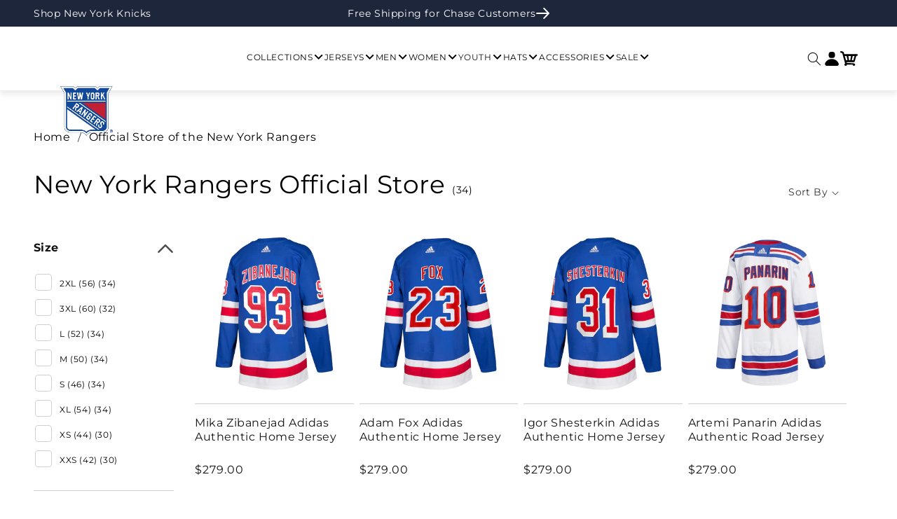

--- FILE ---
content_type: text/html; charset=utf-8
request_url: https://shop.msg.com/collections/new-york-rangers/size-xl-54
body_size: 56092
content:
<!doctype html>
  <html class="no-js" lang="en">
    <head>
      <meta charset="utf-8">
      <meta http-equiv="X-UA-Compatible" content="IE=edge">
      <meta name="viewport" content="width=device-width,initial-scale=1">
      <meta name="theme-color" content="">
      <link rel="canonical" href="https://shop.msg.com/collections/new-york-rangers/size-xl-54"><link rel="preconnect" href="https://fonts.shopifycdn.com" crossorigin><title>
        Official Store of the New York Rangers
 &ndash; tagged "size-xl-54" &ndash; Shop Madison Square Garden</title>
  
      
        <meta name="description" content="Shop Rangers gear from the official team store of the New York Rangers. Shop jerseys, apparel, and more from the Madison Square Garden official online store.">
      
  
      

<meta property="og:site_name" content="Shop Madison Square Garden">
<meta property="og:url" content="https://shop.msg.com/collections/new-york-rangers/size-xl-54">
<meta property="og:title" content="Official Store of the New York Rangers">
<meta property="og:type" content="website">
<meta property="og:description" content="Shop Rangers gear from the official team store of the New York Rangers. Shop jerseys, apparel, and more from the Madison Square Garden official online store."><meta property="og:image" content="http://shop.msg.com/cdn/shop/files/2023_msg_checkout_logo_2.png?height=628&pad_color=fff&v=1698768914&width=1200">
  <meta property="og:image:secure_url" content="https://shop.msg.com/cdn/shop/files/2023_msg_checkout_logo_2.png?height=628&pad_color=fff&v=1698768914&width=1200">
  <meta property="og:image:width" content="1200">
  <meta property="og:image:height" content="628"><meta name="twitter:card" content="summary_large_image">
<meta name="twitter:title" content="Official Store of the New York Rangers">
<meta name="twitter:description" content="Shop Rangers gear from the official team store of the New York Rangers. Shop jerseys, apparel, and more from the Madison Square Garden official online store.">

  
      <script src="//shop.msg.com/cdn/shop/t/74/assets/constants.js?v=58251544750838685771765311365" defer="defer"></script>
      <script src="//shop.msg.com/cdn/shop/t/74/assets/pubsub.js?v=158357773527763999511765311365" defer="defer"></script>
      <script src="//shop.msg.com/cdn/shop/t/74/assets/swiper.min.js?v=96361484698773826731765311365" defer="defer"></script>
      <script src="//shop.msg.com/cdn/shop/t/74/assets/global.js?v=44933513051522745841765311365" defer="defer"></script>
      <script src="//shop.msg.com/cdn/shop/t/74/assets/custom.js?v=20756008884796433971765311365" defer="defer"></script><script src="//shop.msg.com/cdn/shop/t/74/assets/animations.js?v=88693664871331136111765311365" defer="defer"></script><script>window.performance && window.performance.mark && window.performance.mark('shopify.content_for_header.start');</script><meta name="facebook-domain-verification" content="wrji2xw7enfxu4cjls86a561wnlnqq">
<meta name="google-site-verification" content="2PbwqQxv531fMPFp3p595VZcXdymnBTxl0BJAgbBw1w">
<meta id="shopify-digital-wallet" name="shopify-digital-wallet" content="/57329844413/digital_wallets/dialog">
<meta name="shopify-checkout-api-token" content="0563911d1e998fe4dbc071017b451b53">
<link rel="alternate" type="application/atom+xml" title="Feed" href="/collections/new-york-rangers/size-xl-54.atom" />
<link rel="next" href="/collections/new-york-rangers/size-xl-54?page=2">
<link rel="alternate" type="application/json+oembed" href="https://shop.msg.com/collections/new-york-rangers/size-xl-54.oembed">
<script async="async" src="/checkouts/internal/preloads.js?locale=en-US"></script>
<link rel="preconnect" href="https://shop.app" crossorigin="anonymous">
<script async="async" src="https://shop.app/checkouts/internal/preloads.js?locale=en-US&shop_id=57329844413" crossorigin="anonymous"></script>
<script id="apple-pay-shop-capabilities" type="application/json">{"shopId":57329844413,"countryCode":"US","currencyCode":"USD","merchantCapabilities":["supports3DS"],"merchantId":"gid:\/\/shopify\/Shop\/57329844413","merchantName":"Shop Madison Square Garden","requiredBillingContactFields":["postalAddress","email","phone"],"requiredShippingContactFields":["postalAddress","email","phone"],"shippingType":"shipping","supportedNetworks":["visa","masterCard","amex","discover","elo","jcb"],"total":{"type":"pending","label":"Shop Madison Square Garden","amount":"1.00"},"shopifyPaymentsEnabled":true,"supportsSubscriptions":true}</script>
<script id="shopify-features" type="application/json">{"accessToken":"0563911d1e998fe4dbc071017b451b53","betas":["rich-media-storefront-analytics"],"domain":"shop.msg.com","predictiveSearch":true,"shopId":57329844413,"locale":"en"}</script>
<script>var Shopify = Shopify || {};
Shopify.shop = "shopmadisonsquaregarden.myshopify.com";
Shopify.locale = "en";
Shopify.currency = {"active":"USD","rate":"1.0"};
Shopify.country = "US";
Shopify.theme = {"name":"56706 Holiday Message on Checkout [MS]","id":150570303677,"schema_name":"Dawn","schema_version":"11.0.0","theme_store_id":887,"role":"main"};
Shopify.theme.handle = "null";
Shopify.theme.style = {"id":null,"handle":null};
Shopify.cdnHost = "shop.msg.com/cdn";
Shopify.routes = Shopify.routes || {};
Shopify.routes.root = "/";</script>
<script type="module">!function(o){(o.Shopify=o.Shopify||{}).modules=!0}(window);</script>
<script>!function(o){function n(){var o=[];function n(){o.push(Array.prototype.slice.apply(arguments))}return n.q=o,n}var t=o.Shopify=o.Shopify||{};t.loadFeatures=n(),t.autoloadFeatures=n()}(window);</script>
<script>
  window.ShopifyPay = window.ShopifyPay || {};
  window.ShopifyPay.apiHost = "shop.app\/pay";
  window.ShopifyPay.redirectState = null;
</script>
<script id="shop-js-analytics" type="application/json">{"pageType":"collection"}</script>
<script defer="defer" async type="module" src="//shop.msg.com/cdn/shopifycloud/shop-js/modules/v2/client.init-shop-cart-sync_BdyHc3Nr.en.esm.js"></script>
<script defer="defer" async type="module" src="//shop.msg.com/cdn/shopifycloud/shop-js/modules/v2/chunk.common_Daul8nwZ.esm.js"></script>
<script type="module">
  await import("//shop.msg.com/cdn/shopifycloud/shop-js/modules/v2/client.init-shop-cart-sync_BdyHc3Nr.en.esm.js");
await import("//shop.msg.com/cdn/shopifycloud/shop-js/modules/v2/chunk.common_Daul8nwZ.esm.js");

  window.Shopify.SignInWithShop?.initShopCartSync?.({"fedCMEnabled":true,"windoidEnabled":true});

</script>
<script>
  window.Shopify = window.Shopify || {};
  if (!window.Shopify.featureAssets) window.Shopify.featureAssets = {};
  window.Shopify.featureAssets['shop-js'] = {"shop-cart-sync":["modules/v2/client.shop-cart-sync_QYOiDySF.en.esm.js","modules/v2/chunk.common_Daul8nwZ.esm.js"],"init-fed-cm":["modules/v2/client.init-fed-cm_DchLp9rc.en.esm.js","modules/v2/chunk.common_Daul8nwZ.esm.js"],"shop-button":["modules/v2/client.shop-button_OV7bAJc5.en.esm.js","modules/v2/chunk.common_Daul8nwZ.esm.js"],"init-windoid":["modules/v2/client.init-windoid_DwxFKQ8e.en.esm.js","modules/v2/chunk.common_Daul8nwZ.esm.js"],"shop-cash-offers":["modules/v2/client.shop-cash-offers_DWtL6Bq3.en.esm.js","modules/v2/chunk.common_Daul8nwZ.esm.js","modules/v2/chunk.modal_CQq8HTM6.esm.js"],"shop-toast-manager":["modules/v2/client.shop-toast-manager_CX9r1SjA.en.esm.js","modules/v2/chunk.common_Daul8nwZ.esm.js"],"init-shop-email-lookup-coordinator":["modules/v2/client.init-shop-email-lookup-coordinator_UhKnw74l.en.esm.js","modules/v2/chunk.common_Daul8nwZ.esm.js"],"pay-button":["modules/v2/client.pay-button_DzxNnLDY.en.esm.js","modules/v2/chunk.common_Daul8nwZ.esm.js"],"avatar":["modules/v2/client.avatar_BTnouDA3.en.esm.js"],"init-shop-cart-sync":["modules/v2/client.init-shop-cart-sync_BdyHc3Nr.en.esm.js","modules/v2/chunk.common_Daul8nwZ.esm.js"],"shop-login-button":["modules/v2/client.shop-login-button_D8B466_1.en.esm.js","modules/v2/chunk.common_Daul8nwZ.esm.js","modules/v2/chunk.modal_CQq8HTM6.esm.js"],"init-customer-accounts-sign-up":["modules/v2/client.init-customer-accounts-sign-up_C8fpPm4i.en.esm.js","modules/v2/client.shop-login-button_D8B466_1.en.esm.js","modules/v2/chunk.common_Daul8nwZ.esm.js","modules/v2/chunk.modal_CQq8HTM6.esm.js"],"init-shop-for-new-customer-accounts":["modules/v2/client.init-shop-for-new-customer-accounts_CVTO0Ztu.en.esm.js","modules/v2/client.shop-login-button_D8B466_1.en.esm.js","modules/v2/chunk.common_Daul8nwZ.esm.js","modules/v2/chunk.modal_CQq8HTM6.esm.js"],"init-customer-accounts":["modules/v2/client.init-customer-accounts_dRgKMfrE.en.esm.js","modules/v2/client.shop-login-button_D8B466_1.en.esm.js","modules/v2/chunk.common_Daul8nwZ.esm.js","modules/v2/chunk.modal_CQq8HTM6.esm.js"],"shop-follow-button":["modules/v2/client.shop-follow-button_CkZpjEct.en.esm.js","modules/v2/chunk.common_Daul8nwZ.esm.js","modules/v2/chunk.modal_CQq8HTM6.esm.js"],"lead-capture":["modules/v2/client.lead-capture_BntHBhfp.en.esm.js","modules/v2/chunk.common_Daul8nwZ.esm.js","modules/v2/chunk.modal_CQq8HTM6.esm.js"],"checkout-modal":["modules/v2/client.checkout-modal_CfxcYbTm.en.esm.js","modules/v2/chunk.common_Daul8nwZ.esm.js","modules/v2/chunk.modal_CQq8HTM6.esm.js"],"shop-login":["modules/v2/client.shop-login_Da4GZ2H6.en.esm.js","modules/v2/chunk.common_Daul8nwZ.esm.js","modules/v2/chunk.modal_CQq8HTM6.esm.js"],"payment-terms":["modules/v2/client.payment-terms_MV4M3zvL.en.esm.js","modules/v2/chunk.common_Daul8nwZ.esm.js","modules/v2/chunk.modal_CQq8HTM6.esm.js"]};
</script>
<script>(function() {
  var isLoaded = false;
  function asyncLoad() {
    if (isLoaded) return;
    isLoaded = true;
    var urls = ["https:\/\/static.klaviyo.com\/onsite\/js\/klaviyo.js?company_id=VA8UsR\u0026shop=shopmadisonsquaregarden.myshopify.com","https:\/\/static.klaviyo.com\/onsite\/js\/klaviyo.js?company_id=VA8UsR\u0026shop=shopmadisonsquaregarden.myshopify.com","\/\/d1liekpayvooaz.cloudfront.net\/apps\/customizery\/customizery.js?shop=shopmadisonsquaregarden.myshopify.com","https:\/\/sp-auction.webkul.com\/js\/wk_shopify_auction.js?shop=shopmadisonsquaregarden.myshopify.com","https:\/\/sp-auction.webkul.com\/js\/wk_auction_category.js?shop=shopmadisonsquaregarden.myshopify.com","https:\/\/upsells.boldapps.net\/v2_ui\/js\/UpsellTracker.js?shop=shopmadisonsquaregarden.myshopify.com","https:\/\/upsells.boldapps.net\/v2_ui\/js\/upsell.js?shop=shopmadisonsquaregarden.myshopify.com","https:\/\/searchanise-ef84.kxcdn.com\/widgets\/shopify\/init.js?a=9k2b0Y1W6Z\u0026shop=shopmadisonsquaregarden.myshopify.com"];
    for (var i = 0; i < urls.length; i++) {
      var s = document.createElement('script');
      s.type = 'text/javascript';
      s.async = true;
      s.src = urls[i];
      var x = document.getElementsByTagName('script')[0];
      x.parentNode.insertBefore(s, x);
    }
  };
  if(window.attachEvent) {
    window.attachEvent('onload', asyncLoad);
  } else {
    window.addEventListener('load', asyncLoad, false);
  }
})();</script>
<script id="__st">var __st={"a":57329844413,"offset":-18000,"reqid":"718b0e31-2be3-45ed-a7cf-436f99f8f598-1768964740","pageurl":"shop.msg.com\/collections\/new-york-rangers\/size-xl-54","u":"8a860702f808","p":"collection","rtyp":"collection","rid":271014002877};</script>
<script>window.ShopifyPaypalV4VisibilityTracking = true;</script>
<script id="captcha-bootstrap">!function(){'use strict';const t='contact',e='account',n='new_comment',o=[[t,t],['blogs',n],['comments',n],[t,'customer']],c=[[e,'customer_login'],[e,'guest_login'],[e,'recover_customer_password'],[e,'create_customer']],r=t=>t.map((([t,e])=>`form[action*='/${t}']:not([data-nocaptcha='true']) input[name='form_type'][value='${e}']`)).join(','),a=t=>()=>t?[...document.querySelectorAll(t)].map((t=>t.form)):[];function s(){const t=[...o],e=r(t);return a(e)}const i='password',u='form_key',d=['recaptcha-v3-token','g-recaptcha-response','h-captcha-response',i],f=()=>{try{return window.sessionStorage}catch{return}},m='__shopify_v',_=t=>t.elements[u];function p(t,e,n=!1){try{const o=window.sessionStorage,c=JSON.parse(o.getItem(e)),{data:r}=function(t){const{data:e,action:n}=t;return t[m]||n?{data:e,action:n}:{data:t,action:n}}(c);for(const[e,n]of Object.entries(r))t.elements[e]&&(t.elements[e].value=n);n&&o.removeItem(e)}catch(o){console.error('form repopulation failed',{error:o})}}const l='form_type',E='cptcha';function T(t){t.dataset[E]=!0}const w=window,h=w.document,L='Shopify',v='ce_forms',y='captcha';let A=!1;((t,e)=>{const n=(g='f06e6c50-85a8-45c8-87d0-21a2b65856fe',I='https://cdn.shopify.com/shopifycloud/storefront-forms-hcaptcha/ce_storefront_forms_captcha_hcaptcha.v1.5.2.iife.js',D={infoText:'Protected by hCaptcha',privacyText:'Privacy',termsText:'Terms'},(t,e,n)=>{const o=w[L][v],c=o.bindForm;if(c)return c(t,g,e,D).then(n);var r;o.q.push([[t,g,e,D],n]),r=I,A||(h.body.append(Object.assign(h.createElement('script'),{id:'captcha-provider',async:!0,src:r})),A=!0)});var g,I,D;w[L]=w[L]||{},w[L][v]=w[L][v]||{},w[L][v].q=[],w[L][y]=w[L][y]||{},w[L][y].protect=function(t,e){n(t,void 0,e),T(t)},Object.freeze(w[L][y]),function(t,e,n,w,h,L){const[v,y,A,g]=function(t,e,n){const i=e?o:[],u=t?c:[],d=[...i,...u],f=r(d),m=r(i),_=r(d.filter((([t,e])=>n.includes(e))));return[a(f),a(m),a(_),s()]}(w,h,L),I=t=>{const e=t.target;return e instanceof HTMLFormElement?e:e&&e.form},D=t=>v().includes(t);t.addEventListener('submit',(t=>{const e=I(t);if(!e)return;const n=D(e)&&!e.dataset.hcaptchaBound&&!e.dataset.recaptchaBound,o=_(e),c=g().includes(e)&&(!o||!o.value);(n||c)&&t.preventDefault(),c&&!n&&(function(t){try{if(!f())return;!function(t){const e=f();if(!e)return;const n=_(t);if(!n)return;const o=n.value;o&&e.removeItem(o)}(t);const e=Array.from(Array(32),(()=>Math.random().toString(36)[2])).join('');!function(t,e){_(t)||t.append(Object.assign(document.createElement('input'),{type:'hidden',name:u})),t.elements[u].value=e}(t,e),function(t,e){const n=f();if(!n)return;const o=[...t.querySelectorAll(`input[type='${i}']`)].map((({name:t})=>t)),c=[...d,...o],r={};for(const[a,s]of new FormData(t).entries())c.includes(a)||(r[a]=s);n.setItem(e,JSON.stringify({[m]:1,action:t.action,data:r}))}(t,e)}catch(e){console.error('failed to persist form',e)}}(e),e.submit())}));const S=(t,e)=>{t&&!t.dataset[E]&&(n(t,e.some((e=>e===t))),T(t))};for(const o of['focusin','change'])t.addEventListener(o,(t=>{const e=I(t);D(e)&&S(e,y())}));const B=e.get('form_key'),M=e.get(l),P=B&&M;t.addEventListener('DOMContentLoaded',(()=>{const t=y();if(P)for(const e of t)e.elements[l].value===M&&p(e,B);[...new Set([...A(),...v().filter((t=>'true'===t.dataset.shopifyCaptcha))])].forEach((e=>S(e,t)))}))}(h,new URLSearchParams(w.location.search),n,t,e,['guest_login'])})(!1,!0)}();</script>
<script integrity="sha256-4kQ18oKyAcykRKYeNunJcIwy7WH5gtpwJnB7kiuLZ1E=" data-source-attribution="shopify.loadfeatures" defer="defer" src="//shop.msg.com/cdn/shopifycloud/storefront/assets/storefront/load_feature-a0a9edcb.js" crossorigin="anonymous"></script>
<script crossorigin="anonymous" defer="defer" src="//shop.msg.com/cdn/shopifycloud/storefront/assets/shopify_pay/storefront-65b4c6d7.js?v=20250812"></script>
<script data-source-attribution="shopify.dynamic_checkout.dynamic.init">var Shopify=Shopify||{};Shopify.PaymentButton=Shopify.PaymentButton||{isStorefrontPortableWallets:!0,init:function(){window.Shopify.PaymentButton.init=function(){};var t=document.createElement("script");t.src="https://shop.msg.com/cdn/shopifycloud/portable-wallets/latest/portable-wallets.en.js",t.type="module",document.head.appendChild(t)}};
</script>
<script data-source-attribution="shopify.dynamic_checkout.buyer_consent">
  function portableWalletsHideBuyerConsent(e){var t=document.getElementById("shopify-buyer-consent"),n=document.getElementById("shopify-subscription-policy-button");t&&n&&(t.classList.add("hidden"),t.setAttribute("aria-hidden","true"),n.removeEventListener("click",e))}function portableWalletsShowBuyerConsent(e){var t=document.getElementById("shopify-buyer-consent"),n=document.getElementById("shopify-subscription-policy-button");t&&n&&(t.classList.remove("hidden"),t.removeAttribute("aria-hidden"),n.addEventListener("click",e))}window.Shopify?.PaymentButton&&(window.Shopify.PaymentButton.hideBuyerConsent=portableWalletsHideBuyerConsent,window.Shopify.PaymentButton.showBuyerConsent=portableWalletsShowBuyerConsent);
</script>
<script data-source-attribution="shopify.dynamic_checkout.cart.bootstrap">document.addEventListener("DOMContentLoaded",(function(){function t(){return document.querySelector("shopify-accelerated-checkout-cart, shopify-accelerated-checkout")}if(t())Shopify.PaymentButton.init();else{new MutationObserver((function(e,n){t()&&(Shopify.PaymentButton.init(),n.disconnect())})).observe(document.body,{childList:!0,subtree:!0})}}));
</script>
<link id="shopify-accelerated-checkout-styles" rel="stylesheet" media="screen" href="https://shop.msg.com/cdn/shopifycloud/portable-wallets/latest/accelerated-checkout-backwards-compat.css" crossorigin="anonymous">
<style id="shopify-accelerated-checkout-cart">
        #shopify-buyer-consent {
  margin-top: 1em;
  display: inline-block;
  width: 100%;
}

#shopify-buyer-consent.hidden {
  display: none;
}

#shopify-subscription-policy-button {
  background: none;
  border: none;
  padding: 0;
  text-decoration: underline;
  font-size: inherit;
  cursor: pointer;
}

#shopify-subscription-policy-button::before {
  box-shadow: none;
}

      </style>
<script id="sections-script" data-sections="header" defer="defer" src="//shop.msg.com/cdn/shop/t/74/compiled_assets/scripts.js?v=15094"></script>
<script>window.performance && window.performance.mark && window.performance.mark('shopify.content_for_header.end');</script>

  
      <style data-shopify>
        @font-face {
  font-family: Montserrat;
  font-weight: 400;
  font-style: normal;
  font-display: swap;
  src: url("//shop.msg.com/cdn/fonts/montserrat/montserrat_n4.81949fa0ac9fd2021e16436151e8eaa539321637.woff2") format("woff2"),
       url("//shop.msg.com/cdn/fonts/montserrat/montserrat_n4.a6c632ca7b62da89c3594789ba828388aac693fe.woff") format("woff");
}

        @font-face {
  font-family: Montserrat;
  font-weight: 700;
  font-style: normal;
  font-display: swap;
  src: url("//shop.msg.com/cdn/fonts/montserrat/montserrat_n7.3c434e22befd5c18a6b4afadb1e3d77c128c7939.woff2") format("woff2"),
       url("//shop.msg.com/cdn/fonts/montserrat/montserrat_n7.5d9fa6e2cae713c8fb539a9876489d86207fe957.woff") format("woff");
}

        @font-face {
  font-family: Montserrat;
  font-weight: 400;
  font-style: italic;
  font-display: swap;
  src: url("//shop.msg.com/cdn/fonts/montserrat/montserrat_i4.5a4ea298b4789e064f62a29aafc18d41f09ae59b.woff2") format("woff2"),
       url("//shop.msg.com/cdn/fonts/montserrat/montserrat_i4.072b5869c5e0ed5b9d2021e4c2af132e16681ad2.woff") format("woff");
}

        @font-face {
  font-family: Montserrat;
  font-weight: 700;
  font-style: italic;
  font-display: swap;
  src: url("//shop.msg.com/cdn/fonts/montserrat/montserrat_i7.a0d4a463df4f146567d871890ffb3c80408e7732.woff2") format("woff2"),
       url("//shop.msg.com/cdn/fonts/montserrat/montserrat_i7.f6ec9f2a0681acc6f8152c40921d2a4d2e1a2c78.woff") format("woff");
}

        @font-face {
  font-family: Montserrat;
  font-weight: 400;
  font-style: normal;
  font-display: swap;
  src: url("//shop.msg.com/cdn/fonts/montserrat/montserrat_n4.81949fa0ac9fd2021e16436151e8eaa539321637.woff2") format("woff2"),
       url("//shop.msg.com/cdn/fonts/montserrat/montserrat_n4.a6c632ca7b62da89c3594789ba828388aac693fe.woff") format("woff");
}

  
        
          :root,
          .color-background-1 {
            --color-background: 255,255,255;
          
            --gradient-background: #ffffff;
          
          --color-foreground: 18,18,18;
          --color-shadow: 18,18,18;
          --color-button: 18,18,18;
          --color-button-text: 255,255,255;
          --color-secondary-button: 255,255,255;
          --color-secondary-button-text: 18,18,18;
          --color-link: 18,18,18;
          --color-badge-foreground: 18,18,18;
          --color-badge-background: 255,255,255;
          --color-badge-border: 18,18,18;
          --payment-terms-background-color: rgb(255 255 255);
        }
        
          
          .color-background-2 {
            --color-background: 243,243,243;
          
            --gradient-background: #f3f3f3;
          
          --color-foreground: 18,18,18;
          --color-shadow: 18,18,18;
          --color-button: 18,18,18;
          --color-button-text: 243,243,243;
          --color-secondary-button: 243,243,243;
          --color-secondary-button-text: 18,18,18;
          --color-link: 18,18,18;
          --color-badge-foreground: 18,18,18;
          --color-badge-background: 243,243,243;
          --color-badge-border: 18,18,18;
          --payment-terms-background-color: rgb(243 243 243);
        }
        
          
          .color-inverse {
            --color-background: 36,40,51;
          
            --gradient-background: #242833;
          
          --color-foreground: 255,255,255;
          --color-shadow: 18,18,18;
          --color-button: 255,255,255;
          --color-button-text: 0,0,0;
          --color-secondary-button: 36,40,51;
          --color-secondary-button-text: 255,255,255;
          --color-link: 255,255,255;
          --color-badge-foreground: 255,255,255;
          --color-badge-background: 36,40,51;
          --color-badge-border: 255,255,255;
          --payment-terms-background-color: rgb(36 40 51);
        }
        
          
          .color-accent-1 {
            --color-background: 18,18,18;
          
            --gradient-background: #121212;
          
          --color-foreground: 255,255,255;
          --color-shadow: 18,18,18;
          --color-button: 255,255,255;
          --color-button-text: 18,18,18;
          --color-secondary-button: 18,18,18;
          --color-secondary-button-text: 255,255,255;
          --color-link: 255,255,255;
          --color-badge-foreground: 255,255,255;
          --color-badge-background: 18,18,18;
          --color-badge-border: 255,255,255;
          --payment-terms-background-color: rgb(18 18 18);
        }
        
          
          .color-accent-2 {
            --color-background: 51,79,180;
          
            --gradient-background: #334fb4;
          
          --color-foreground: 255,255,255;
          --color-shadow: 18,18,18;
          --color-button: 255,255,255;
          --color-button-text: 51,79,180;
          --color-secondary-button: 51,79,180;
          --color-secondary-button-text: 255,255,255;
          --color-link: 255,255,255;
          --color-badge-foreground: 255,255,255;
          --color-badge-background: 51,79,180;
          --color-badge-border: 255,255,255;
          --payment-terms-background-color: rgb(51 79 180);
        }
        
  
        body, .color-background-1, .color-background-2, .color-inverse, .color-accent-1, .color-accent-2 {
          color: rgba(var(--color-foreground), 0.75);
          background-color: rgb(var(--color-background));
        }

        @font-face {
          font-family: "ivy journal";
          src: url("https://cdn.shopify.com/s/files/1/0573/2984/4413/files/IvyJournal-Regular.woff?v=1697041837") format("woff");
          font-display: swap;
        }

        @font-face {
          font-family: "owners xwide";
          src: url("https://cdn.shopify.com/s/files/1/0573/2984/4413/files/Owners_Xtra_Wide.woff?v=1697218884") format("woff");
          font-display: swap;
          font-style:normal;
        }

        @font-face {
          font-family: "owners";
          src: url("//shop.msg.com/cdn/shop/t/74/assets/owners-regular-400.woff2?v=63226545832974772791765311365");
          font-display: swap;
          font-weight:400;
          font-style:normal;
        }

        @font-face {
          font-family: "owners";
          src: url("//shop.msg.com/cdn/shop/t/74/assets/owners-regular-500.woff2?v=181159166666859870941765311365");
          font-display: swap;
          font-weight:500;
          font-style:normal;
        }

        @font-face {
          font-family: "owners";
          src: url("//shop.msg.com/cdn/shop/t/74/assets/owners-regular-700.woff2?v=45913993796488897681765311365");
          font-display: swap;
          font-weight:700;
          font-style:normal;
        }

        @font-face {
          font-family: "owners";
          src: url("//shop.msg.com/cdn/shop/t/74/assets/owners-italic-400.woff2?v=50002009210988163591765311365");
          font-display: swap;
          font-weight:400;
          font-style:italic;
        }

        @font-face {
          font-family: "owners";
          src: url("//shop.msg.com/cdn/shop/t/74/assets/owners-italic-500.woff2?v=35096958389345118121765311365");
          font-display: swap;
          font-weight:500;
          font-style:italic;
        }

        @font-face {
          font-family: "owners";
          src: url("//shop.msg.com/cdn/shop/t/74/assets/owners-italic-700.woff2?v=67694667235399727121765311365");
          font-display: swap;
          font-weight:700;
          font-style:italic;
        }
  
        :root {
          --font-body-family: Montserrat, sans-serif;
            --font-body-style: normal;
            --font-body-weight: 400;
            --font-body-weight-bold: 700;
    
            --font-heading-family: Montserrat, sans-serif;
            --font-heading-style: normal;
            --font-heading-weight: 400;
  
          --font-body-scale: 1.0;
          --font-heading-scale: 1.0;
  
          --media-padding: px;
          --media-border-opacity: 0.05;
          --media-border-width: 1px;
          --media-radius: 0px;
          --media-shadow-opacity: 0.0;
          --media-shadow-horizontal-offset: 0px;
          --media-shadow-vertical-offset: 4px;
          --media-shadow-blur-radius: 5px;
          --media-shadow-visible: 0;
  
          --page-width: 120rem;
          --page-width-margin: 0rem;
  
          --product-card-image-padding: 0.0rem;
          --product-card-corner-radius: 0.0rem;
          --product-card-text-alignment: left;
          --product-card-border-width: 0.0rem;
          --product-card-border-opacity: 0.1;
          --product-card-shadow-opacity: 0.0;
          --product-card-shadow-visible: 0;
          --product-card-shadow-horizontal-offset: 0.0rem;
          --product-card-shadow-vertical-offset: 0.4rem;
          --product-card-shadow-blur-radius: 0.5rem;
  
          --collection-card-image-padding: 0.0rem;
          --collection-card-corner-radius: 0.0rem;
          --collection-card-text-alignment: left;
          --collection-card-border-width: 0.0rem;
          --collection-card-border-opacity: 0.1;
          --collection-card-shadow-opacity: 0.0;
          --collection-card-shadow-visible: 0;
          --collection-card-shadow-horizontal-offset: 0.0rem;
          --collection-card-shadow-vertical-offset: 0.4rem;
          --collection-card-shadow-blur-radius: 0.5rem;
  
          --blog-card-image-padding: 0.0rem;
          --blog-card-corner-radius: 0.0rem;
          --blog-card-text-alignment: left;
          --blog-card-border-width: 0.0rem;
          --blog-card-border-opacity: 0.1;
          --blog-card-shadow-opacity: 0.0;
          --blog-card-shadow-visible: 0;
          --blog-card-shadow-horizontal-offset: 0.0rem;
          --blog-card-shadow-vertical-offset: 0.4rem;
          --blog-card-shadow-blur-radius: 0.5rem;
  
          --badge-corner-radius: 0.0rem;
  
          --popup-border-width: 1px;
          --popup-border-opacity: 0.1;
          --popup-corner-radius: 0px;
          --popup-shadow-opacity: 0.05;
          --popup-shadow-horizontal-offset: 0px;
          --popup-shadow-vertical-offset: 4px;
          --popup-shadow-blur-radius: 5px;
  
          --drawer-border-width: 1px;
          --drawer-border-opacity: 0.1;
          --drawer-shadow-opacity: 0.0;
          --drawer-shadow-horizontal-offset: 0px;
          --drawer-shadow-vertical-offset: 4px;
          --drawer-shadow-blur-radius: 5px;
  
          --spacing-sections-desktop: 0px;
          --spacing-sections-mobile: 0px;
  
          --grid-desktop-vertical-spacing: 8px;
          --grid-desktop-horizontal-spacing: 8px;
          --grid-mobile-vertical-spacing: 4px;
          --grid-mobile-horizontal-spacing: 4px;
  
          --text-boxes-border-opacity: 0.1;
          --text-boxes-border-width: 0px;
          --text-boxes-radius: 0px;
          --text-boxes-shadow-opacity: 0.0;
          --text-boxes-shadow-visible: 0;
          --text-boxes-shadow-horizontal-offset: 0px;
          --text-boxes-shadow-vertical-offset: 4px;
          --text-boxes-shadow-blur-radius: 5px;
  
          --buttons-radius: 0px;
          --buttons-radius-outset: 0px;
          --buttons-border-width: 1px;
          --buttons-border-opacity: 1.0;
          --buttons-shadow-opacity: 0.0;
          --buttons-shadow-visible: 0;
          --buttons-shadow-horizontal-offset: 0px;
          --buttons-shadow-vertical-offset: 4px;
          --buttons-shadow-blur-radius: 5px;
          --buttons-border-offset: 0px;
  
          --inputs-radius: 0px;
          --inputs-border-width: 1px;
          --inputs-border-opacity: 0.55;
          --inputs-shadow-opacity: 0.0;
          --inputs-shadow-horizontal-offset: 0px;
          --inputs-margin-offset: 0px;
          --inputs-shadow-vertical-offset: 4px;
          --inputs-shadow-blur-radius: 5px;
          --inputs-radius-outset: 0px;
  
          --variant-pills-radius: 40px;
          --variant-pills-border-width: 1px;
          --variant-pills-border-opacity: 0.55;
          --variant-pills-shadow-opacity: 0.0;
          --variant-pills-shadow-horizontal-offset: 0px;
          --variant-pills-shadow-vertical-offset: 4px;
          --variant-pills-shadow-blur-radius: 5px;
  
          /* custom variables */
          --padding-x-mobile:16px;
          --padding-x-desktop:48px;
          --transition-transform: transform 0.3s ease;
          --swiper-theme-color: #000000 !important;
          --swiper-navigation-size:32px;
  
          --msg-blue:#1D263B;
          --msg-medium-blue:#20386C;
          --rangers-navy:#091F40;
          --ranger-blue:#144A9A;
  
          --font-headings:Montserrat, sans-serif;
            --font-text: Montserrat, sans-serif;
            --font-poppins: Montserrat, sans-serif;
        }
  
        *,
        *::before,
        *::after {
          box-sizing: inherit;
        }
  
        html {
          box-sizing: border-box;
          font-size: calc(var(--font-body-scale) * 62.5%);
          height: 100%;
        }
  
        body {
          display: grid;
          grid-template-rows: auto auto 1fr auto;
          grid-template-columns: 100%;
          min-height: 100%;
          margin: 0;
          font-size: 1.5rem;
          letter-spacing: 0.06rem;
          line-height: calc(1 + 0.8 / var(--font-body-scale));
          font-family: var(--font-body-family);
          font-style: var(--font-body-style);
          font-weight: var(--font-body-weight);
        }
  
        @media screen and (min-width: 750px) {
          body {
            font-size: 1.6rem;
          }
        }
      </style>
  
      <link href="//shop.msg.com/cdn/shop/t/74/assets/base.css?v=94706617890436909541765311365" rel="stylesheet" type="text/css" media="all" />
      <link href="//shop.msg.com/cdn/shop/t/74/assets/swiper.min.css?v=172137875096667225771765311365" rel="stylesheet" type="text/css" media="all" />
      <link href="//shop.msg.com/cdn/shop/t/74/assets/custom.css?v=73876482827191680201765311365" rel="stylesheet" type="text/css" media="all" />
      <link href="//shop.msg.com/cdn/shop/t/74/assets/custom-rangers.css?v=10521119997649657111765311365" rel="stylesheet" type="text/css" media="all" />
<link rel="preload" as="font" href="//shop.msg.com/cdn/fonts/montserrat/montserrat_n4.81949fa0ac9fd2021e16436151e8eaa539321637.woff2" type="font/woff2" crossorigin><link rel="preload" as="font" href="//shop.msg.com/cdn/fonts/montserrat/montserrat_n4.81949fa0ac9fd2021e16436151e8eaa539321637.woff2" type="font/woff2" crossorigin><link href="//shop.msg.com/cdn/shop/t/74/assets/component-localization-form.css?v=143319823105703127341765311365" rel="stylesheet" type="text/css" media="all" />
        <script src="//shop.msg.com/cdn/shop/t/74/assets/localization-form.js?v=161644695336821385561765311365" defer="defer"></script><link
          rel="stylesheet"
          href="//shop.msg.com/cdn/shop/t/74/assets/component-predictive-search.css?v=118923337488134913561765311365"
          media="print"
          onload="this.media='all'"
        ><script>
        document.documentElement.className = document.documentElement.className.replace('no-js', 'js');
        if (Shopify.designMode) {
          document.documentElement.classList.add('shopify-design-mode');
        }
      </script>
    <script>
if ((typeof jQuery === 'undefined') || (parseFloat(jQuery.fn.jquery) < 1.7)) {
jqueryScript = document.createElement('script');
jqueryScript.src = 'https://code.jquery.com/jquery-3.6.0.min.js';
document.head.append(jqueryScript);
}
var wk_general_config = {"sort_by_customer":{"value":0,"extra_field":"null"},"start_bid_upcoming_auction":{"value":1,"extra_field":null},"wk_show_current_bid_pp":{"value":1,"extra_field":null},"wk_show_start_current_bid_pp":{"value":1,"extra_field":null}};
​
var wk_widget_config = {"date_format":{"value":"%e-%b-%Y %I:%M %p","extra_field":null},"widget_type":{"value":"1","extra_field":null},"wk_show_seconds":{"value":"1","extra_field":null}};
var wk_theme_colors = {"bdr_color":{"value":"rgba(204,204,204,1)","extra_field":null},"btn_text_color":{"value":"rgba(255,255,255,1)","extra_field":null},"form_bg_color":{"value":"rgba(0,0,0,0)","extra_field":null},"label_color":{"value":"rgba(64,64,64,1)","extra_field":null},"text_color":{"value":"rgba(85, 85, 85, 1)","extra_field":null},"theme_color":{"value":"rgba(244,91,79,1)","extra_field":null}};
var wk_labels = {"action":"Action","address":"Address","add_card":"Add Card","add_update_address":"Add\/Update Address","alert":"Alert","all_bidding_details":"All Bidding Details","all_running_auctions":"All Running Auctions","alphabetically_A_Z":"Alphabetically, A-Z","alphabetically_Z_A":"Alphabetically, Z-A","alphanumeric_values_only":"Only Alphanumeric values are allowed for username","amount_to_be_paid":"Amount To Be Paid","anonymous":"Anonymous","app_is_under_maintanance":"App is under maintanance","auction_ended_at":"Auction Ended At","auction_ending_latest":"Auction Ending Latest","auction_ending_soonest":"Auction Ending Soon","auction_starts_in":"Auction Starts In","auto_payment_content":"To place a bid, you’ll need to authorize a free order to securely save your card details.You’ll only be charged if you win.","avaiable_active_plan_auction_plan":"Available Penny Auction Plans","banned_bidder_msg":"You have been banned to buy any auction product","banned_username_comment":"We regret to inform you that your previous username has been banned due to a violation of our community guidelines. Kindly update your account with a new username.","bidder_name":"Bidder Name","bidding_closed_for_product":"Bidding closed for this product","bidding_date":"Bidding Date","bids_count":"Bids Count","bids_price":"Bids Price","bids_purchased":"Bids Purchased","bid_amount":"Bid Amount","bid_counts_bid":"{$bid_count} Bid(s)","bid_end_date":"Bid End Date","bid_start_date":"Bid Start Date","bid_successfully_placed":"Bid Successfully Placed","billing_address_placeholder":"Billing Address Placeholder","bill_to":"Bill To","buy_all":"Buy All","buy_now":"Buy Now for {$buy_now_amount}","cancel":"Cancel","cancel_card":"Cancel Card","card_authentication_failed":"Card Authentication Failed","card_declined":"Card Declined","card_number":"Card Number","card_removed_successfully":"Card Removed Successfully","card_updated_successfully":"Card Updated Successfully","change_card_details":"Change Card Details","checkout_session_id_invalid":"Checkout session id is invalid","check_joining_status":"Click To Check Joining Status","choose_shipping_method_for_your_won_auction.":"Choose Shipping Method for your won auction","confirm_proxy_content":"Do you want to replace your current proxy bid of {$previous_proxy_bid} with {$current_proxy_bid}","confirm_your_bid":"Confirm Your Bid","congratulations":"Congratulations!","contact_you_soon":"Merchant Will Be Respond You Soon On Your Request","current_active_plan_auction_plan":"Current Active Penny Auction Plan","current_bid":"Current Bid","current_bid_low_to_igh":"Current Bid, Low to High","current_id_high_to_low":"Current Bid, High to Low","current_plan_price":"Current Plan Price","days":"Days","delivery":"Delivery","delivery_preference":"Delivery Preference","didnt_win":"Didn't Win","end_date":"End Date","enter_username":"Enter Username","enter_user_name":"Enter New Username","expire_date":"Expiry Date","expiry_date":"Expiry Date","filter_by":"Filter By","for_auction_purchase":"For Auction Purchase","for_auto_payments":"For Auto Payments","go_back":"Go Back","hide_identity_from_bidders":"Hide Identity From Bidders","highest_bid":"Highest Bid","highest_bidder":"Highest Bidder","hours":"Hours","integer_bid_only":"Invalid Bid! Bid Should be a whole Number","joining_payment_pending":"Payment Status Pending, contact site owner.","join_auction":"Join Auction","limit":"Limit","location_address":"Location Address","location_name":"Location Name","lost":"Lost","mail_sent":"Your Request Has Been Sent","max_bid":"Max Bid","min":"Min","minimum_bidding_amount_allowed":"Maximum bidding amount allowed","min_proxy_bid":"Minimum proxy bidding amount allowed","msg_winner_processing":"{$auction_count} of your won auctions are still under process. Please wait for a while to purchase all your won auctions at once.","normal":"Normal","normal_and_proxy":"Normal and Proxy","not_purchased":"Not Purchased","no_":"No","no_bids":"No Bids","no_of_bids":"No. of Bids","no_penny_plan_available":"No Penny Plan Available","no_record_found":"No Record Found...","No_shipping_found":"No Shipping found for your location kindly update your address.","ok":"Ok","only_one_space_is_allowed":"Only one space is allowed","or_":"OR","participated_auctions":"Participated Auctions","pay_booking_amount_to_buy_now":"Pay {$booking_amount} booking amount here to buy now.","pay_with_card":"Pay With Card","pay_with_card_2":"Pay With Card","pa_customer_country_code":"Country Code","pa_customer_details_address_1":"Address","pa_customer_details_address_2":"Apartment, Suite, etc","pa_customer_details_city":"City","pa_customer_details_contact_number":"Contact Number","pa_customer_details_country":"Country","pa_customer_details_email_id":"Email Id","pa_customer_details_first_name":"First Name","pa_customer_details_last_name":"Last Name ","pa_customer_details_province":"Province","pa_customer_details_redirect_button":"Click to enter these details","pa_customer_details_redirect_heading":"Enter address\/contact details","pa_customer_details_redirect_text":"Phone number or address details are missing. Kindly fill in these details to place your bid.","pa_customer_details_top_heading":"Customer Details","pa_customer_details_zip_code":"Zip Code","pa_customer_mobile_number":"Mobile Number","pa_customer_whatsapp_notification":"Do You Want To Recieve Whats-App Notification.","pa_verify_your_mobile_number_and_country_code":"Verify Your Mobile Number And Country Code.","place_automatic_bid":"Place Automatic Bid","place_bid":"Place Bid","place_my_bid":"Place My Bid","place_normal_proxy_bid_here":"Place Normal Bid and Proxy Bid from here.","place_proxy_bid":"Place Proxy Bid","place_your_bid":"Place Your Bid","plan_fetched_success":"Plan Fetched Successfully","plan_price":"Plan Price","please_agree_terms_and_conditions_before_joining":"Please agree terms and conditions before joining","please_select_delivery_preference":"Please select delivery preference","popcorn_bidding":"POPCORN BIDDING","popcorn_bidding_description":"The close date may change. Popcorn bidding is last minute bidding that causes the auction end date to be extended. This prevents sniping and allows everyone an opportunity to bid before the auction closes.","price_per_unit":"Price per unit","proceed":"Proceed","product_image":"Product Image","product_name":"Product Name","proxy":"Proxy","proxy_already_reserved":"This proxy amount is already reserved.","proxy_bid":"Proxy Bid","proxy_bidding":"Proxy Bidding","proxy_bidding_activated":"Proxy Bidding Activated Successfully","proxy_bid_rule_description":"In case the bidding value is greater than and equal to Current Bid + 2*(minimum allowed bid- Current Bid) then,it this will be placed as a Proxy bid.","proxy_bid_rule_notice":"Proxy Bidding: Enter the maximum you are willing to bid, if someone else places a bid the system will automatically increase yours by increments till the maximum amount you bid for.","proxy_confirmation":"Proxy Confirmation","proxy_high_bid_till_target":"You will be the highest bidder till the target Amount you'll enter here.","purchased":"Purchased","purchase_penny_plan_btn":"Purchase","quantity":"Quantity","quantity_bid":"Quantity Bid","remaining_bids":"Remaining Bids","remove_card":"Remove Card","remove_card_msg_front":"You cannot remove your card as you have bids on running auctions.","request_to_admin":"Request To Admin","reserved_price":"Reserved Price","reserve_price_met":"Reserve Price Met","reserve_price_not_met":"Reserve Price Not Met","restore_auction":"Restore Auction","running_auctions":"Running Auctions","save_shipping":"Save Shipping","search":"search","search_tag":"Search Tag","sec":"Sec","select":"Select","select_all":"Select All","select_bidding_type":"Select Bidding Type","select_penny_auction_plan":"Penny Auction Plan.","select_products_tag":"Select Products Tag","select_sort_by":"Select Sort By","seller_details":"Seller Details","selling_autopay_first_authorization":"This is an Autopay auction. To place a bid, you must authorise by placing an order. If you are declared the winner, the winning amount will be automatically deducted.Otherwise, your order amount will be refunded.","selling_autopay_reauthorize_label":"Since your bidding amount is higher than the authorised amount, please place another order to increase the authorization amount required for your bid to be considered.","shipping_address_placeholder":"Shipping Address Placeholder","shipping_methods":"Shipping Methods","shipping_updated_successfully":"Shipping Updated Successfully.","ship_to":"Ship To","sort_by":"Sort By","start_bid":"Start Bid","start_bidding_amount":"Start Bidding Amount","status":"Status","store_pickup":"Store Pickup","store_pickup_details":"Store Pickup Details","submit":"Submit","sure_want_to_place_this_bid":"Are you sure you want to place this bid?","system_generated_bid":"System Generated Bid","target_amount_for_auto_bid":"Enter the Target Amount For Your Automatic Bid","terms_and_conditions":"{$terms_and_conditions}","terms_and_conditions_label":"i agree with {$terms_and_conditions}","time_left":"Time Left","transaction_declined_description":"Transaction was declined with this card on your last auction win. Please update the card details to avoid payment cancellation for future auctions.","unable_to_fetch_plan_details":"Unable To Fetch Plan Details","upcoming_auctions":"Upcoming Auctions","update_card":"Update Card","update_card_details":"Update card details","update_shipping":"Update Shipping","update_shipping_method":"Update Shipping Method","update_username":"Update Username","update_username_detail":"Update Username Detail","username":"Username","username_exists":"Username Already Exists","username_notice":"You can enter any custom username here that will be visible to all auction bidders instead of real name.","username_not_allowed":"Username not allowed","username_updated_successfully":"Username Updated Successfully.","variant_restore_auction":"There was an issue processing this auction. Please click restore to complete your purchase.","vendor_details":"Vendor Details","view_auction":"View Auction","view_details":"View Details","view_your_bids":"View Your Bids","winning_auctions":"Winning Auctions","winning_bid_amount_new":"Winning Bid Amount","winning_bid_amt":"Winning Amount","wk_update_username":"Update Username","yes":"Yes","you":"You","your_card":"Your Card","your_current_bid":"Your Current Bid","your_last_bid":"Your Last Bid","Youve_been_outbid":"You've been outbid"};
var shop_currency = "USD";
</script>
    <!-- Multi-Platform Compliance Framework (MPCF) -->
<!-- Version: 10.31.2025.3.6 -->
<!-- Load Shopify Customer Privacy API -->
<script src="https://cdn.shopify.com/shopifycloud/consent-tracking-api/v0.1/consent-tracking-api.js" async></script>

<!-- Truyo-Shopify Consent Integration -->
<script>
// Truyo-Shopify Consent Integration
// Version: 10.31.2025.3.6

(function() {
  'use strict';
  
  const STORAGE_KEY = 'shopify_truyo_consent';
  const GPC_STORAGE_KEY = 'shopify_gpc_status';
  
  function detectGPC() {
    const hasGPC = navigator.globalPrivacyControl === true;
    
    if (hasGPC) {
      console.log('GPC detected - Do Not Sell enforced');
    }
    
    try {
      const gpcStatus = {
        enabled: hasGPC,
        timestamp: new Date().toISOString(),
        userAgent: navigator.userAgent
      };
      localStorage.setItem(GPC_STORAGE_KEY, JSON.stringify(gpcStatus));
    } catch (e) {
      console.warn('Could not store GPC status:', e);
    }
    
    return hasGPC;
  }
  
  function getStoredGPCStatus() {
    try {
      const stored = localStorage.getItem(GPC_STORAGE_KEY);
      if (stored) {
        return JSON.parse(stored);
      }
    } catch (e) {
      console.warn('Error reading GPC status:', e);
    }
    return null;
  }
  
  function getStoredConsent() {
    try {
      const stored = localStorage.getItem(STORAGE_KEY);
      if (stored) {
        return JSON.parse(stored);
      }
    } catch (e) {
      console.warn('Error reading from localStorage:', e);
    }
    return null;
  }
  
  function saveConsentToStorage(consentData) {
    try {
      const dataToStore = {
        consent: consentData,
        timestamp: new Date().toISOString(),
        version: '10.31.2025.3.6'
      };
      localStorage.setItem(STORAGE_KEY, JSON.stringify(dataToStore));
      console.log('Consent saved to localStorage');
      return true;
    } catch (e) {
      console.warn('Error saving to localStorage:', e);
      return false;
    }
  }
  
  function setKlaviyoTracking(enabled) {
    if (enabled) {
      document.cookie = "__kla_off=; path=/; expires=Thu, 01 Jan 1970 00:00:00 GMT";
      console.log('Klaviyo tracking enabled (removed __kla_off)');
    } else {
      document.cookie = "__kla_off=true; path=/; max-age=31536000; SameSite=Lax";
      console.log('Klaviyo tracking disabled via __kla_off cookie');
      
      document.cookie = "__kla_id=; path=/; expires=Thu, 01 Jan 1970 00:00:00 GMT";
      console.log('Removed __kla_id cookie');
      
      try {
        Object.keys(localStorage).forEach(key => {
          if (key.includes('klaviyo') || 
              key.includes('__kla') || 
              key.includes('kl-post-identification-sync')) {
            localStorage.removeItem(key);
            console.log('Removed Klaviyo localStorage:', key);
          }
        });
      } catch (e) {
        console.warn('Could not clear Klaviyo localStorage:', e);
      }
    }
  }
  
  function mapTruyoEventToShopify(optedOutCookiePurposes) {
    console.log('Mapping Truyo consent:', optedOutCookiePurposes);
    
    const shopifyConsent = {
      marketing: !optedOutCookiePurposes.includes('advertising'),
      analytics: !optedOutCookiePurposes.includes('performance'),
      preferences: !optedOutCookiePurposes.includes('functionality'),
      sale_of_data: !optedOutCookiePurposes.includes('advertising')
    };
    
    const hasGPC = detectGPC();
    if (hasGPC) {
      console.log('GPC override: forcing sale_of_data = false');
      shopifyConsent.sale_of_data = false;
    }
    
    console.log('Shopify consent:', shopifyConsent);
    return shopifyConsent;
  }
  
  function updateShopifyConsent(consentData, source) {
    if (!window.Shopify || !window.Shopify.customerPrivacy) {
      console.warn('Shopify Customer Privacy API not available');
      return false;
    }
    
    console.log('Updating Shopify consent (source:', source + ')');
    
    if (source !== 'page-load' && source !== 'localStorage-fallback' && source !== 'storage-event' && source !== 'cookie-fallback') {
      setKlaviyoTracking(consentData.marketing);
    }
    
    try {
      window.Shopify.customerPrivacy.setTrackingConsent(
        {
          marketing: consentData.marketing,
          analytics: consentData.analytics,
          preferences: consentData.preferences,
          sale_of_data: consentData.sale_of_data
        },
        () => {
          console.log('Shopify consent updated successfully');
          
          if (window.Shopify.customerPrivacy.currentVisitorConsent) {
            const current = window.Shopify.customerPrivacy.currentVisitorConsent();
            console.log('Verified Shopify state:', current);
          }
        }
      );
      
      return true;
    } catch (e) {
      console.error('Error updating Shopify consent:', e);
      return false;
    }
  }
  
  function handleTruyoConsentEvent(event) {
    console.log('truyoCookieSettingsUpdateEvent received');
    
    const optedOutCookiePurposes = event.detail.optedOutCookiePurposes || [];
    
    if (!Array.isArray(optedOutCookiePurposes)) {
      console.warn('Invalid event data - not an array:', optedOutCookiePurposes);
      return;
    }
    
    const shopifyConsent = mapTruyoEventToShopify(optedOutCookiePurposes);
    
    const stored = getStoredConsent();
    const hasChanged = !stored || 
      JSON.stringify(stored.consent) !== JSON.stringify(shopifyConsent);
    
    if (hasChanged) {
      console.log('Consent changed - updating');
      saveConsentToStorage(shopifyConsent);
      updateShopifyConsent(shopifyConsent, 'truyo-event');
    } else {
      console.log('Consent unchanged');
      updateShopifyConsent(shopifyConsent, 'truyo-event-verify');
    }
  }
  
  function handleShopifyConsentChange(event) {
    console.log('Shopify visitorConsentCollected event:', event.detail);
  }
  
  function getCookie(name) {
    const value = `; ${document.cookie}`;
    const parts = value.split(`; ${name}=`);
    if (parts.length === 2) return parts.pop().split(';').shift();
    return null;
  }
  
  function parseTruyoConsentCookie() {
    const cookieValue = getCookie('truyoConsent');
    
    if (!cookieValue) {
      return null;
    }
    
    try {
      const decoded = decodeURIComponent(cookieValue);
      const consent = JSON.parse(decoded);
      return consent;
    } catch (e) {
      console.warn('Error parsing Truyo cookie:', e);
      return null;
    }
  }
  
  function mapCookieToShopify(truyoConsent) {
    console.log('Mapping cookie (fallback mode)');
    
    let shopifyConsent = {
      marketing: true,
      analytics: true,
      preferences: true,
      sale_of_data: true
    };
    
    if (truyoConsent['Targeting and Advertising Cookies'] === '0') {
      shopifyConsent.marketing = false;
      shopifyConsent.sale_of_data = false;
    }
    
    if (truyoConsent['Tracking and Performance Cookies'] === '0') {
      shopifyConsent.analytics = false;
    }
    
    if (truyoConsent['Functionality Cookies'] === '0') {
      shopifyConsent.preferences = false;
    }
    
    const hasGPC = detectGPC();
    if (hasGPC) {
      console.log('GPC override (fallback)');
      shopifyConsent.sale_of_data = false;
    }
    
    return shopifyConsent;
  }
  
  function fallbackConsentSync() {
    console.log('Running fallback consent sync');
    
    const truyoConsent = parseTruyoConsentCookie();
    
    if (!truyoConsent) {
      const stored = getStoredConsent();
      if (stored && stored.consent) {
        console.log('Using stored consent');
        updateShopifyConsent(stored.consent, 'localStorage-fallback');
        return;
      }
      
      console.log('No consent found - using opt-in by default');
      const defaultConsent = {
        marketing: true,
        analytics: true,
        preferences: true,
        sale_of_data: true
      };
      
      const hasGPC = detectGPC();
      if (hasGPC) {
        console.log('GPC override on default consent');
        defaultConsent.sale_of_data = false;
      }
      
      saveConsentToStorage(defaultConsent);
      updateShopifyConsent(defaultConsent, 'default-granted');
      return;
    }
    
    const shopifyConsent = mapCookieToShopify(truyoConsent);
    saveConsentToStorage(shopifyConsent);
    updateShopifyConsent(shopifyConsent, 'cookie-fallback');
  }
  
  function waitForShopifyAPI(callback) {
    if (window.Shopify && window.Shopify.customerPrivacy) {
      console.log('Shopify Customer Privacy API ready');
      callback();
    } else {
      setTimeout(() => waitForShopifyAPI(callback), 50);
    }
  }
  
  function initialize() {
    console.log('Truyo-Shopify v10.31.2025.3.6 initializing');
    
    const gpcActive = detectGPC();
    if (gpcActive) {
      console.log('GPC active - Do Not Sell enforced (dual-layer)');
    }
    
    waitForShopifyAPI(() => {
      document.addEventListener('truyoCookieSettingsUpdateEvent', handleTruyoConsentEvent);
      console.log('Event listener registered for Truyo');
      
      document.addEventListener('visitorConsentCollected', handleShopifyConsentChange);
      console.log('Event listener registered for Shopify consent changes');
      
      let eventHasFired = false;
      
      const originalHandler = handleTruyoConsentEvent;
      window._truyoEventHandler = function(event) {
        eventHasFired = true;
        originalHandler(event);
      };
      
      document.addEventListener('truyoCookieSettingsUpdateEvent', window._truyoEventHandler);
      
      setTimeout(() => {
        if (!eventHasFired) {
          console.log('Event timeout - activating fallback');
          fallbackConsentSync();
        } else {
          console.log('Event-based sync successful');
        }
      }, 10000);
      
      window.addEventListener('storage', (e) => {
        if (e.key === STORAGE_KEY && e.newValue) {
          console.log('Consent updated in another tab');
          try {
            const data = JSON.parse(e.newValue);
            updateShopifyConsent(data.consent, 'storage-event');
          } catch (err) {
            console.warn('Error parsing storage event:', err);
          }
        }
      });
      
      // On page load, check Truyo cookie first (source of truth)
      const truyoCookie = parseTruyoConsentCookie();
      
      if (truyoCookie && Object.keys(truyoCookie).length > 0) {
        // Truyo cookie exists - use it
        console.log('Syncing from Truyo cookie on page load');
        const shopifyConsent = mapCookieToShopify(truyoCookie);
        saveConsentToStorage(shopifyConsent);
        updateShopifyConsent(shopifyConsent, 'page-load');
      } else {
        // No Truyo cookie - use opt-in by default
        console.log('No Truyo cookie - using opt-in by default on page load');
        const defaultConsent = {
          marketing: true,
          analytics: true,
          preferences: true,
          sale_of_data: true
        };
        
        const hasGPC = detectGPC();
        if (hasGPC) {
          console.log('GPC override on default consent');
          defaultConsent.sale_of_data = false;
        }
        
        saveConsentToStorage(defaultConsent);
        updateShopifyConsent(defaultConsent, 'page-load');
      }
    });
  }
  
  window.debugTruyoShopifyConsent = function() {
    console.log('=== Truyo-Shopify Debug v10.31.2025.3.6 ===');
    
    const gpcActive = navigator.globalPrivacyControl === true;
    const gpcStored = getStoredGPCStatus();
    console.log('GPC Status:');
    console.log('  Current:', gpcActive ? 'ACTIVE' : 'Not Active');
    if (gpcStored) {
      console.log('  Stored:', gpcStored);
    }
    
    const truyoCookie = parseTruyoConsentCookie();
    console.log('Truyo Cookie:', truyoCookie || 'Not found');
    
    const stored = getStoredConsent();
    console.log('localStorage:', stored || 'Empty');
    
    const klaviyoOff = getCookie('__kla_off');
    const klaviyoId = getCookie('__kla_id');
    console.log('Klaviyo Status:');
    console.log('  __kla_off:', klaviyoOff || 'Not present (tracking enabled)');
    console.log('  __kla_id:', klaviyoId ? 'Present' : 'Not present');
    
    if (window.Shopify?.customerPrivacy) {
      console.log('Shopify API Status:');
      console.log('  marketing:', window.Shopify.customerPrivacy.marketingAllowed());
      console.log('  analytics:', window.Shopify.customerPrivacy.analyticsProcessingAllowed());
      console.log('  preferences:', window.Shopify.customerPrivacy.preferencesProcessingAllowed());
      console.log('  sale_of_data:', window.Shopify.customerPrivacy.saleOfDataAllowed());
      
      try {
        const current = window.Shopify.customerPrivacy.currentVisitorConsent();
        console.log('Raw Consent:', current);
      } catch (e) {
        console.log('Could not retrieve raw consent');
      }
    } else {
      console.log('Shopify API not available');
    }
    
    console.log('Consent Model: OPT-IN BY DEFAULT');
    console.log('  Fresh visitor → All granted (user can opt-out)');
    console.log('  User denies → Consent revoked');
    console.log('  User grants → Consent confirmed');
    
    console.log('=======================================');
  };
  
  window.clearTruyoShopifyConsent = function() {
    localStorage.removeItem(STORAGE_KEY);
    localStorage.removeItem(GPC_STORAGE_KEY);
    document.cookie = "__kla_off=; path=/; expires=Thu, 01 Jan 1970 00:00:00 GMT";
    console.log('Cleared stored consent and Klaviyo opt-out');
  };
  
  window.testGPCOverride = function() {
    console.log('Testing GPC functionality');
    console.log('Current GPC:', navigator.globalPrivacyControl);
    
    if (navigator.globalPrivacyControl === true) {
      console.log('GPC enabled - testing override');
      const testConsent = mapTruyoEventToShopify([]);
      console.log('Test result:', testConsent);
      console.log('Expected: sale_of_data should be false');
    } else {
      console.log('GPC not enabled in browser');
      console.log('Enable GPC or simulate with:');
      console.log('Object.defineProperty(navigator, "globalPrivacyControl", { value: true })');
    }
  };
  
  window.simulateTruyoEvent = function(optedOutPurposes) {
    optedOutPurposes = optedOutPurposes || [];
    console.log('Simulating event with:', optedOutPurposes);
    
    const event = new CustomEvent('truyoCookieSettingsUpdateEvent', {
      detail: {
        optedOutCookiePurposes: optedOutPurposes
      }
    });
    
    document.dispatchEvent(event);
    console.log('Event dispatched');
  };
  
  if (document.readyState === 'loading') {
    document.addEventListener('DOMContentLoaded', initialize);
  } else {
    initialize();
  }
  
  document.addEventListener('DOMContentLoaded', function() {
    const anchors = document.querySelectorAll('ul a');
    
    anchors.forEach(function(anchor) {
      if (anchor.textContent.trim() === 'Cookie Settings') {
        anchor.classList.add('cookieSettingButton');
      }
    });
  });
  
})();
</script>
    <!-- BEGIN app block: shopify://apps/elevar-conversion-tracking/blocks/dataLayerEmbed/bc30ab68-b15c-4311-811f-8ef485877ad6 -->



<script type="module" dynamic>
  const configUrl = "/a/elevar/static/configs/9429f19de10dd5efce65c72016238f0e5e7cf040/config.js";
  const config = (await import(configUrl)).default;
  const scriptUrl = config.script_src_app_theme_embed;

  if (scriptUrl) {
    const { handler } = await import(scriptUrl);

    await handler(
      config,
      {
        cartData: {
  marketId: "11632829",
  attributes:{},
  cartTotal: "0.0",
  currencyCode:"USD",
  items: []
}
,
        user: {cartTotal: "0.0",
    currencyCode:"USD",customer: {},
}
,
        isOnCartPage:false,
        collectionView:{
    currencyCode:"USD",
    items: [{id:"MSGHMZ930100",name:"Mika Zibanejad Adidas Authentic Home Jersey",
          brand:"Adidas",
          category:"Authentic Jersey",
          variant:"XXS (42)",
          price: "279.0",
          productId: "6797423542461",
          variantId: "43921363140797",
          handle:"msghmz9301-adidas-authentic-rangers-royal-mika-zibanejad-jersey",
          compareAtPrice: "0.0",image:"\/\/shop.msg.com\/cdn\/shop\/products\/MSGHMZ9301D.jpg?v=1624455447"},{id:"MSGHMZ230101",name:"Adam Fox Adidas Authentic Home Jersey",
          brand:"Adidas",
          category:"Authentic Jersey",
          variant:"XXS (42)",
          price: "279.0",
          productId: "6976491323581",
          variantId: "42612361232573",
          handle:"copy-of-adam-fox-adidas-authentic-home-jersey-rangers",
          compareAtPrice: "0.0",image:"\/\/shop.msg.com\/cdn\/shop\/products\/MSGHMZ2301.jpg?v=1633089766"},{id:"MSGHMZ310100",name:"Igor Shesterkin Adidas Authentic Home Jersey",
          brand:"Adidas",
          category:"Authentic Jersey",
          variant:"XXS (42)",
          price: "279.0",
          productId: "6797423182013",
          variantId: "42690724135101",
          handle:"msghmz3101-adidas-authentic-rangers-royal-shesterkin-jersey",
          compareAtPrice: "0.0",image:"\/\/shop.msg.com\/cdn\/shop\/products\/MSGHMZ3101D.jpg?v=1624455339"},{id:"MSGHMZ100200",name:"Artemi Panarin Adidas Authentic Road Jersey",
          brand:"adidas",
          category:"Authentic Jersey",
          variant:"XXS (42)",
          price: "279.0",
          productId: "6866542887101",
          variantId: "43921094934717",
          handle:"msghmz1002-adidas-rangers-artemi-panarin-authentic-road-jersey",
          compareAtPrice: "0.0",image:"\/\/shop.msg.com\/cdn\/shop\/products\/MSGHMZ1002A.jpg?v=1628174558"},{id:"MSGHMZ310700",name:"Adam Fox Adidas Authentic Road Jersey",
          brand:"Adidas",
          category:"Authentic Jersey",
          variant:"XXS (42)",
          price: "279.0",
          productId: "7358890344637",
          variantId: "43921350656189",
          handle:"adam-fox-adidas-authentic-road-jersey",
          compareAtPrice: "0.0",image:"\/\/shop.msg.com\/cdn\/shop\/products\/MSGHMZ3107.jpg?v=1665516108"},{id:"MSGHMZ100100",name:"Artemi Panarin Adidas Authentic Home Jersey",
          brand:"Adidas",
          category:"Authentic Jersey",
          variant:"XXS (42)",
          price: "279.0",
          productId: "6797423509693",
          variantId: "43921074815165",
          handle:"msghmz1001-adidas-authentic-rangers-royal-artemi-panarin-jersey",
          compareAtPrice: "0.0",image:"\/\/shop.msg.com\/cdn\/shop\/products\/MSGHMZ1001A_9e816797-f363-4491-b240-5853dbca5d0b.jpg?v=1627565296"},{id:"MSGHMZ130101",name:"Alexis Lafreniere Adidas Authentic Home Jersey",
          brand:"Adidas",
          category:"Authentic Jersey",
          variant:"XS (44)",
          price: "279.0",
          productId: "6797423050941",
          variantId: "43921116528829",
          handle:"msghmz1301-adidas-authentic-rangers-royal-lafreniere-jersey",
          compareAtPrice: "0.0",image:"\/\/shop.msg.com\/cdn\/shop\/products\/MSGHMZ1301D.jpg?v=1624455130"},{id:"MSGHMZ310200",name:"Igor Shesterkin Adidas Authentic Road Jersey",
          brand:"Adidas",
          category:"Authentic Jersey",
          variant:"XXS (42)",
          price: "279.0",
          productId: "6849151762621",
          variantId: "43921341907133",
          handle:"msghmz3102-mens-adidas-rangers-igor-shesterkin-authentic-road-jersey",
          compareAtPrice: "0.0",image:"\/\/shop.msg.com\/cdn\/shop\/products\/MSGHMZ3102A.jpg?v=1627566240"},{id:"MSGHMZ930202",name:"Mika Zibanejad Adidas Authentic Road Jersey",
          brand:"adidas",
          category:"Authentic Jersey",
          variant:"S (46)",
          price: "279.0",
          productId: "6866542854333",
          variantId: "42612360806589",
          handle:"msghmz9302-adidas-rangers-mika-zibanejad-rangers-road-jersey",
          compareAtPrice: "0.0",image:"\/\/shop.msg.com\/cdn\/shop\/products\/MSGHMZ9302A.jpg?v=1627568924"},{id:"MSGHMZ312701",name:"Mika Zibanejad Adidas Authentic Third Jersey",
          brand:"Adidas",
          category:"Jersey",
          variant:"XXS (42)",
          price: "279.0",
          productId: "7562914660541",
          variantId: "43273044820157",
          handle:"mika-zibanejad-adidas-authentic-third-jersey",
          compareAtPrice: "0.0",image:"\/\/shop.msg.com\/cdn\/shop\/files\/IV7463_BC_eCom-1.jpg?v=1701010276"},{id:"MSGHMZ312801",name:"Adam Fox Adidas Authentic Third Jersey",
          brand:"Adidas",
          category:"Jersey",
          variant:"XXS (42)",
          price: "279.0",
          productId: "7562914758845",
          variantId: "43273047507133",
          handle:"adam-fox-adidas-authentic-third-jersey",
          compareAtPrice: "0.0",image:"\/\/shop.msg.com\/cdn\/shop\/files\/IV7465_BC_eCom-1.jpg?v=1701114384"},{id:"MSGHMZ312901",name:"Artemi Panarin Adidas Authentic Third Jersey",
          brand:"Adidas",
          category:"Jersey",
          variant:"XXS (42)",
          price: "279.0",
          productId: "7562915348669",
          variantId: "43273051963581",
          handle:"artemi-panarin-adidas-authentic-third-jersey",
          compareAtPrice: "0.0",image:"\/\/shop.msg.com\/cdn\/shop\/files\/IV7466_BC_eCom_1_-1.jpg?v=1701114258"},{id:"MSGHMZ313101",name:"Igor Shesterkin Adidas Authentic Third Jersey",
          brand:"Adidas",
          category:"Jersey",
          variant:"XXS (42)",
          price: "279.0",
          productId: "7562915414205",
          variantId: "43273055011005",
          handle:"igor-shesterkin-adidas-authentic-third-jersey",
          compareAtPrice: "0.0",image:"\/\/shop.msg.com\/cdn\/shop\/files\/IV7468_BC_eCom-1.jpg?v=1701114012"},{id:"MSGHMZ321002",name:"Vincent Trocheck Adidas Authentic Home Jersey",
          brand:"Adidas",
          category:"Authentic Jersey",
          variant:"S (46)",
          price: "279.0",
          productId: "7714106245309",
          variantId: "43809317355709",
          handle:"vincent-trocheck-adidas-authentic-home-jersey",
          compareAtPrice: "0.0",image:"\/\/shop.msg.com\/cdn\/shop\/files\/NYR2324_TrocheckJerseyMock_1_1.png?v=1713971497"},{id:"MSGHMZ400242",name:"Fanatics Mika Zibanejad Sweden 4 Nations 2025 Premium Jersey",
          brand:"Fanatics",
          category:"Jersey",
          variant:"XXS (42)",
          price: "139.99",
          productId: "7953780244669",
          variantId: "44821169438909",
          handle:"msghmz4002-fanatics-mika-zibanejad-sweden-4-nations-2025-premium-jersey",
          compareAtPrice: "279.0",image:"\/\/shop.msg.com\/cdn\/shop\/files\/080B-0E9W-WC5-NC0_FF2_1.png?v=1738298428"},{id:"MSGHMZ321642",name:"J.T. Miller Fanatics Authentic Home Jersey",
          brand:"Fanatics",
          category:"Jersey",
          variant:"XXS (42)",
          price: "279.0",
          productId: "7990388523197",
          variantId: "44972429639869",
          handle:"msghmz3216-j-t-miller-fanatics-authentic-home-jersey",
          compareAtPrice: "0.0",image:"\/\/shop.msg.com\/cdn\/shop\/files\/NYR2425_JTMillerJerseyMock-Back_1_551ee2f4-c1c4-4d74-af95-a47015163abd.png?v=1746454688"},{id:"MSGHMZ321742",name:"J.T. Miller Fanatics Authentic Third Jersey",
          brand:"Fanatics",
          category:"Jersey",
          variant:"XXS (42)",
          price: "279.0",
          productId: "7990388555965",
          variantId: "44972429902013",
          handle:"msghmz3217-j-t-miller-fanatics-authentic-third-jersey",
          compareAtPrice: "0.0",image:"\/\/shop.msg.com\/cdn\/shop\/files\/NYR2425_JTMillerJerseyMock-Thirds-Back_1.png?v=1746454807"},{id:"MSGHMZ930302",name:"Vincent Trocheck Adidas Authentic Road Jersey",
          brand:"Adidas",
          category:"Authentic Jersey",
          variant:"S (46)",
          price: "279.0",
          productId: "8039667433661",
          variantId: "45213479469245",
          handle:"vincent-trocheck-adidas-authentic-road-jersey",
          compareAtPrice: "0.0",image:"\/\/shop.msg.com\/cdn\/shop\/files\/Trocheckwhiteback_1.png?v=1752539111"},{id:"MSGHMZ049344",name:"Mika Zibanejad Fanatics Premium Centennial Jersey",
          brand:"Fanatics",
          category:"Jersey",
          variant:"XS (44)",
          price: "295.0",
          productId: "8081929044157",
          variantId: "45575228522685",
          handle:"msghmz0493-mika-zibanejad-fanatics-premium-centennial-jersey",
          compareAtPrice: "0.0",image:"\/\/shop.msg.com\/cdn\/shop\/files\/MSGHMZ0493_3.png?v=1758009848"},{id:"MSGHMZ041046",name:"Artemi Panarin Fanatics Premium Centennial Jersey",
          brand:"Fanatics",
          category:"Jersey",
          variant:"S (46)",
          price: "295.0",
          productId: "8081929076925",
          variantId: "45575228817597",
          handle:"msghmz0410-artemi-panarin-fanatics-premium-centennial-jersey",
          compareAtPrice: "0.0",image:"\/\/shop.msg.com\/cdn\/shop\/files\/MSGHMZ0410_1.png?v=1758009831"},{id:"MSGHMZ040844",name:"JT Miller Fanatics Premium Centennial Jersey",
          brand:"Fanatics",
          category:"Jersey",
          variant:"XS (44)",
          price: "295.0",
          productId: "8081929109693",
          variantId: "45575229046973",
          handle:"msghmz0408-jt-miller-fanatics-premium-centennial-jersey",
          compareAtPrice: "0.0",image:"\/\/shop.msg.com\/cdn\/shop\/files\/Frame313.png?v=1758144212"},{id:"MSGHMZ047344",name:"Matt Rempe Fanatics Premium Centennial Jersey",
          brand:"Fanatics",
          category:"Jersey",
          variant:"XS (44)",
          price: "295.0",
          productId: "8081929175229",
          variantId: "45575229571261",
          handle:"msghmz0473-matt-rempe-fanatics-premium-centennial-jersey",
          compareAtPrice: "0.0",image:"\/\/shop.msg.com\/cdn\/shop\/files\/MSGHMZ0473_1.png?v=1757956346"},{id:"MSGHMZ043144",name:"Igor Shesterkin Fanatics Premium Centennial Jersey",
          brand:"Fanatics",
          category:"Jersey",
          variant:"XS (44)",
          price: "295.0",
          productId: "8081929273533",
          variantId: "45575230357693",
          handle:"msghmz0431-igor-shesterkin-fanatics-premium-centennial-jersey",
          compareAtPrice: "0.0",image:"\/\/shop.msg.com\/cdn\/shop\/files\/MSGHMZ0431_2.png?v=1758201510"},{id:"MSGHMZ045044",name:"Will Cuylle Fanatics Premium Centennial Jersey",
          brand:"Fanatics",
          category:"Jersey",
          variant:"XS (44)",
          price: "295.0",
          productId: "8081929207997",
          variantId: "45575229833405",
          handle:"msghmz0450-will-cuylle-fanatics-premium-centennial-jersey",
          compareAtPrice: "0.0",image:"\/\/shop.msg.com\/cdn\/shop\/files\/MSGHMZ045042-01.png?v=1758154170"},]
  },
        searchResultsView:null,
        productView:null,
        checkoutComplete: null
      }
    );
  }
</script>


<!-- END app block --><link href="https://monorail-edge.shopifysvc.com" rel="dns-prefetch">
<script>(function(){if ("sendBeacon" in navigator && "performance" in window) {try {var session_token_from_headers = performance.getEntriesByType('navigation')[0].serverTiming.find(x => x.name == '_s').description;} catch {var session_token_from_headers = undefined;}var session_cookie_matches = document.cookie.match(/_shopify_s=([^;]*)/);var session_token_from_cookie = session_cookie_matches && session_cookie_matches.length === 2 ? session_cookie_matches[1] : "";var session_token = session_token_from_headers || session_token_from_cookie || "";function handle_abandonment_event(e) {var entries = performance.getEntries().filter(function(entry) {return /monorail-edge.shopifysvc.com/.test(entry.name);});if (!window.abandonment_tracked && entries.length === 0) {window.abandonment_tracked = true;var currentMs = Date.now();var navigation_start = performance.timing.navigationStart;var payload = {shop_id: 57329844413,url: window.location.href,navigation_start,duration: currentMs - navigation_start,session_token,page_type: "collection"};window.navigator.sendBeacon("https://monorail-edge.shopifysvc.com/v1/produce", JSON.stringify({schema_id: "online_store_buyer_site_abandonment/1.1",payload: payload,metadata: {event_created_at_ms: currentMs,event_sent_at_ms: currentMs}}));}}window.addEventListener('pagehide', handle_abandonment_event);}}());</script>
<script id="web-pixels-manager-setup">(function e(e,d,r,n,o){if(void 0===o&&(o={}),!Boolean(null===(a=null===(i=window.Shopify)||void 0===i?void 0:i.analytics)||void 0===a?void 0:a.replayQueue)){var i,a;window.Shopify=window.Shopify||{};var t=window.Shopify;t.analytics=t.analytics||{};var s=t.analytics;s.replayQueue=[],s.publish=function(e,d,r){return s.replayQueue.push([e,d,r]),!0};try{self.performance.mark("wpm:start")}catch(e){}var l=function(){var e={modern:/Edge?\/(1{2}[4-9]|1[2-9]\d|[2-9]\d{2}|\d{4,})\.\d+(\.\d+|)|Firefox\/(1{2}[4-9]|1[2-9]\d|[2-9]\d{2}|\d{4,})\.\d+(\.\d+|)|Chrom(ium|e)\/(9{2}|\d{3,})\.\d+(\.\d+|)|(Maci|X1{2}).+ Version\/(15\.\d+|(1[6-9]|[2-9]\d|\d{3,})\.\d+)([,.]\d+|)( \(\w+\)|)( Mobile\/\w+|) Safari\/|Chrome.+OPR\/(9{2}|\d{3,})\.\d+\.\d+|(CPU[ +]OS|iPhone[ +]OS|CPU[ +]iPhone|CPU IPhone OS|CPU iPad OS)[ +]+(15[._]\d+|(1[6-9]|[2-9]\d|\d{3,})[._]\d+)([._]\d+|)|Android:?[ /-](13[3-9]|1[4-9]\d|[2-9]\d{2}|\d{4,})(\.\d+|)(\.\d+|)|Android.+Firefox\/(13[5-9]|1[4-9]\d|[2-9]\d{2}|\d{4,})\.\d+(\.\d+|)|Android.+Chrom(ium|e)\/(13[3-9]|1[4-9]\d|[2-9]\d{2}|\d{4,})\.\d+(\.\d+|)|SamsungBrowser\/([2-9]\d|\d{3,})\.\d+/,legacy:/Edge?\/(1[6-9]|[2-9]\d|\d{3,})\.\d+(\.\d+|)|Firefox\/(5[4-9]|[6-9]\d|\d{3,})\.\d+(\.\d+|)|Chrom(ium|e)\/(5[1-9]|[6-9]\d|\d{3,})\.\d+(\.\d+|)([\d.]+$|.*Safari\/(?![\d.]+ Edge\/[\d.]+$))|(Maci|X1{2}).+ Version\/(10\.\d+|(1[1-9]|[2-9]\d|\d{3,})\.\d+)([,.]\d+|)( \(\w+\)|)( Mobile\/\w+|) Safari\/|Chrome.+OPR\/(3[89]|[4-9]\d|\d{3,})\.\d+\.\d+|(CPU[ +]OS|iPhone[ +]OS|CPU[ +]iPhone|CPU IPhone OS|CPU iPad OS)[ +]+(10[._]\d+|(1[1-9]|[2-9]\d|\d{3,})[._]\d+)([._]\d+|)|Android:?[ /-](13[3-9]|1[4-9]\d|[2-9]\d{2}|\d{4,})(\.\d+|)(\.\d+|)|Mobile Safari.+OPR\/([89]\d|\d{3,})\.\d+\.\d+|Android.+Firefox\/(13[5-9]|1[4-9]\d|[2-9]\d{2}|\d{4,})\.\d+(\.\d+|)|Android.+Chrom(ium|e)\/(13[3-9]|1[4-9]\d|[2-9]\d{2}|\d{4,})\.\d+(\.\d+|)|Android.+(UC? ?Browser|UCWEB|U3)[ /]?(15\.([5-9]|\d{2,})|(1[6-9]|[2-9]\d|\d{3,})\.\d+)\.\d+|SamsungBrowser\/(5\.\d+|([6-9]|\d{2,})\.\d+)|Android.+MQ{2}Browser\/(14(\.(9|\d{2,})|)|(1[5-9]|[2-9]\d|\d{3,})(\.\d+|))(\.\d+|)|K[Aa][Ii]OS\/(3\.\d+|([4-9]|\d{2,})\.\d+)(\.\d+|)/},d=e.modern,r=e.legacy,n=navigator.userAgent;return n.match(d)?"modern":n.match(r)?"legacy":"unknown"}(),u="modern"===l?"modern":"legacy",c=(null!=n?n:{modern:"",legacy:""})[u],f=function(e){return[e.baseUrl,"/wpm","/b",e.hashVersion,"modern"===e.buildTarget?"m":"l",".js"].join("")}({baseUrl:d,hashVersion:r,buildTarget:u}),m=function(e){var d=e.version,r=e.bundleTarget,n=e.surface,o=e.pageUrl,i=e.monorailEndpoint;return{emit:function(e){var a=e.status,t=e.errorMsg,s=(new Date).getTime(),l=JSON.stringify({metadata:{event_sent_at_ms:s},events:[{schema_id:"web_pixels_manager_load/3.1",payload:{version:d,bundle_target:r,page_url:o,status:a,surface:n,error_msg:t},metadata:{event_created_at_ms:s}}]});if(!i)return console&&console.warn&&console.warn("[Web Pixels Manager] No Monorail endpoint provided, skipping logging."),!1;try{return self.navigator.sendBeacon.bind(self.navigator)(i,l)}catch(e){}var u=new XMLHttpRequest;try{return u.open("POST",i,!0),u.setRequestHeader("Content-Type","text/plain"),u.send(l),!0}catch(e){return console&&console.warn&&console.warn("[Web Pixels Manager] Got an unhandled error while logging to Monorail."),!1}}}}({version:r,bundleTarget:l,surface:e.surface,pageUrl:self.location.href,monorailEndpoint:e.monorailEndpoint});try{o.browserTarget=l,function(e){var d=e.src,r=e.async,n=void 0===r||r,o=e.onload,i=e.onerror,a=e.sri,t=e.scriptDataAttributes,s=void 0===t?{}:t,l=document.createElement("script"),u=document.querySelector("head"),c=document.querySelector("body");if(l.async=n,l.src=d,a&&(l.integrity=a,l.crossOrigin="anonymous"),s)for(var f in s)if(Object.prototype.hasOwnProperty.call(s,f))try{l.dataset[f]=s[f]}catch(e){}if(o&&l.addEventListener("load",o),i&&l.addEventListener("error",i),u)u.appendChild(l);else{if(!c)throw new Error("Did not find a head or body element to append the script");c.appendChild(l)}}({src:f,async:!0,onload:function(){if(!function(){var e,d;return Boolean(null===(d=null===(e=window.Shopify)||void 0===e?void 0:e.analytics)||void 0===d?void 0:d.initialized)}()){var d=window.webPixelsManager.init(e)||void 0;if(d){var r=window.Shopify.analytics;r.replayQueue.forEach((function(e){var r=e[0],n=e[1],o=e[2];d.publishCustomEvent(r,n,o)})),r.replayQueue=[],r.publish=d.publishCustomEvent,r.visitor=d.visitor,r.initialized=!0}}},onerror:function(){return m.emit({status:"failed",errorMsg:"".concat(f," has failed to load")})},sri:function(e){var d=/^sha384-[A-Za-z0-9+/=]+$/;return"string"==typeof e&&d.test(e)}(c)?c:"",scriptDataAttributes:o}),m.emit({status:"loading"})}catch(e){m.emit({status:"failed",errorMsg:(null==e?void 0:e.message)||"Unknown error"})}}})({shopId: 57329844413,storefrontBaseUrl: "https://shop.msg.com",extensionsBaseUrl: "https://extensions.shopifycdn.com/cdn/shopifycloud/web-pixels-manager",monorailEndpoint: "https://monorail-edge.shopifysvc.com/unstable/produce_batch",surface: "storefront-renderer",enabledBetaFlags: ["2dca8a86"],webPixelsConfigList: [{"id":"1699643581","configuration":"{\"apiKey\":\"9k2b0Y1W6Z\", \"host\":\"searchserverapi1.com\"}","eventPayloadVersion":"v1","runtimeContext":"STRICT","scriptVersion":"5559ea45e47b67d15b30b79e7c6719da","type":"APP","apiClientId":578825,"privacyPurposes":["ANALYTICS"],"dataSharingAdjustments":{"protectedCustomerApprovalScopes":["read_customer_personal_data"]}},{"id":"1604157629","configuration":"{\"config\":\"{\\\"google_tag_ids\\\":[\\\"GT-NM2HGZRZ\\\"],\\\"target_country\\\":\\\"ZZ\\\",\\\"gtag_events\\\":[{\\\"type\\\":\\\"view_item\\\",\\\"action_label\\\":\\\"MC-R559JD2BS6\\\"},{\\\"type\\\":\\\"purchase\\\",\\\"action_label\\\":\\\"MC-R559JD2BS6\\\"},{\\\"type\\\":\\\"page_view\\\",\\\"action_label\\\":\\\"MC-R559JD2BS6\\\"}],\\\"enable_monitoring_mode\\\":false}\"}","eventPayloadVersion":"v1","runtimeContext":"OPEN","scriptVersion":"b2a88bafab3e21179ed38636efcd8a93","type":"APP","apiClientId":1780363,"privacyPurposes":[],"dataSharingAdjustments":{"protectedCustomerApprovalScopes":["read_customer_address","read_customer_email","read_customer_name","read_customer_personal_data","read_customer_phone"]}},{"id":"398262461","configuration":"{\"myshopify_url\":\"shopmadisonsquaregarden.myshopify.com\", \"environment\":\"production\" }","eventPayloadVersion":"v1","runtimeContext":"STRICT","scriptVersion":"4e7f6e2ee38e85d82463fcabd5f09a1f","type":"APP","apiClientId":118555,"privacyPurposes":["ANALYTICS","MARKETING","SALE_OF_DATA"],"dataSharingAdjustments":{"protectedCustomerApprovalScopes":["read_customer_email","read_customer_personal_data"]}},{"id":"200638653","configuration":"{\"pixel_id\":\"149776988911053\",\"pixel_type\":\"facebook_pixel\",\"metaapp_system_user_token\":\"-\"}","eventPayloadVersion":"v1","runtimeContext":"OPEN","scriptVersion":"ca16bc87fe92b6042fbaa3acc2fbdaa6","type":"APP","apiClientId":2329312,"privacyPurposes":["ANALYTICS","MARKETING","SALE_OF_DATA"],"dataSharingAdjustments":{"protectedCustomerApprovalScopes":["read_customer_address","read_customer_email","read_customer_name","read_customer_personal_data","read_customer_phone"]}},{"id":"22282429","configuration":"{\"config_url\": \"\/a\/elevar\/static\/configs\/9429f19de10dd5efce65c72016238f0e5e7cf040\/config.js\"}","eventPayloadVersion":"v1","runtimeContext":"STRICT","scriptVersion":"ab86028887ec2044af7d02b854e52653","type":"APP","apiClientId":2509311,"privacyPurposes":[],"dataSharingAdjustments":{"protectedCustomerApprovalScopes":["read_customer_address","read_customer_email","read_customer_name","read_customer_personal_data","read_customer_phone"]}},{"id":"118325437","eventPayloadVersion":"1","runtimeContext":"LAX","scriptVersion":"1","type":"CUSTOM","privacyPurposes":["ANALYTICS","MARKETING","SALE_OF_DATA"],"name":"Elevar Checkout Tracking"},{"id":"shopify-app-pixel","configuration":"{}","eventPayloadVersion":"v1","runtimeContext":"STRICT","scriptVersion":"0450","apiClientId":"shopify-pixel","type":"APP","privacyPurposes":["ANALYTICS","MARKETING"]},{"id":"shopify-custom-pixel","eventPayloadVersion":"v1","runtimeContext":"LAX","scriptVersion":"0450","apiClientId":"shopify-pixel","type":"CUSTOM","privacyPurposes":["ANALYTICS","MARKETING"]}],isMerchantRequest: false,initData: {"shop":{"name":"Shop Madison Square Garden","paymentSettings":{"currencyCode":"USD"},"myshopifyDomain":"shopmadisonsquaregarden.myshopify.com","countryCode":"US","storefrontUrl":"https:\/\/shop.msg.com"},"customer":null,"cart":null,"checkout":null,"productVariants":[],"purchasingCompany":null},},"https://shop.msg.com/cdn","fcfee988w5aeb613cpc8e4bc33m6693e112",{"modern":"","legacy":""},{"shopId":"57329844413","storefrontBaseUrl":"https:\/\/shop.msg.com","extensionBaseUrl":"https:\/\/extensions.shopifycdn.com\/cdn\/shopifycloud\/web-pixels-manager","surface":"storefront-renderer","enabledBetaFlags":"[\"2dca8a86\"]","isMerchantRequest":"false","hashVersion":"fcfee988w5aeb613cpc8e4bc33m6693e112","publish":"custom","events":"[[\"page_viewed\",{}],[\"collection_viewed\",{\"collection\":{\"id\":\"271014002877\",\"title\":\"New York Rangers Official Store\",\"productVariants\":[{\"price\":{\"amount\":279.0,\"currencyCode\":\"USD\"},\"product\":{\"title\":\"Mika Zibanejad Adidas Authentic Home Jersey\",\"vendor\":\"Adidas\",\"id\":\"6797423542461\",\"untranslatedTitle\":\"Mika Zibanejad Adidas Authentic Home Jersey\",\"url\":\"\/products\/msghmz9301-adidas-authentic-rangers-royal-mika-zibanejad-jersey\",\"type\":\"Authentic Jersey\"},\"id\":\"43921363140797\",\"image\":{\"src\":\"\/\/shop.msg.com\/cdn\/shop\/products\/MSGHMZ9301D.jpg?v=1624455447\"},\"sku\":\"MSGHMZ930100\",\"title\":\"XXS (42)\",\"untranslatedTitle\":\"XXS (42)\"},{\"price\":{\"amount\":279.0,\"currencyCode\":\"USD\"},\"product\":{\"title\":\"Adam Fox Adidas Authentic Home Jersey\",\"vendor\":\"Adidas\",\"id\":\"6976491323581\",\"untranslatedTitle\":\"Adam Fox Adidas Authentic Home Jersey\",\"url\":\"\/products\/copy-of-adam-fox-adidas-authentic-home-jersey-rangers\",\"type\":\"Authentic Jersey\"},\"id\":\"42612361232573\",\"image\":{\"src\":\"\/\/shop.msg.com\/cdn\/shop\/products\/MSGHMZ2301.jpg?v=1633089766\"},\"sku\":\"MSGHMZ230101\",\"title\":\"XXS (42)\",\"untranslatedTitle\":\"XXS (42)\"},{\"price\":{\"amount\":279.0,\"currencyCode\":\"USD\"},\"product\":{\"title\":\"Igor Shesterkin Adidas Authentic Home Jersey\",\"vendor\":\"Adidas\",\"id\":\"6797423182013\",\"untranslatedTitle\":\"Igor Shesterkin Adidas Authentic Home Jersey\",\"url\":\"\/products\/msghmz3101-adidas-authentic-rangers-royal-shesterkin-jersey\",\"type\":\"Authentic Jersey\"},\"id\":\"42690724135101\",\"image\":{\"src\":\"\/\/shop.msg.com\/cdn\/shop\/products\/MSGHMZ3101D.jpg?v=1624455339\"},\"sku\":\"MSGHMZ310100\",\"title\":\"XXS (42)\",\"untranslatedTitle\":\"XXS (42)\"},{\"price\":{\"amount\":279.0,\"currencyCode\":\"USD\"},\"product\":{\"title\":\"Artemi Panarin Adidas Authentic Road Jersey\",\"vendor\":\"adidas\",\"id\":\"6866542887101\",\"untranslatedTitle\":\"Artemi Panarin Adidas Authentic Road Jersey\",\"url\":\"\/products\/msghmz1002-adidas-rangers-artemi-panarin-authentic-road-jersey\",\"type\":\"Authentic Jersey\"},\"id\":\"43921094934717\",\"image\":{\"src\":\"\/\/shop.msg.com\/cdn\/shop\/products\/MSGHMZ1002A.jpg?v=1628174558\"},\"sku\":\"MSGHMZ100200\",\"title\":\"XXS (42)\",\"untranslatedTitle\":\"XXS (42)\"},{\"price\":{\"amount\":279.0,\"currencyCode\":\"USD\"},\"product\":{\"title\":\"Adam Fox Adidas Authentic Road Jersey\",\"vendor\":\"Adidas\",\"id\":\"7358890344637\",\"untranslatedTitle\":\"Adam Fox Adidas Authentic Road Jersey\",\"url\":\"\/products\/adam-fox-adidas-authentic-road-jersey\",\"type\":\"Authentic Jersey\"},\"id\":\"43921350656189\",\"image\":{\"src\":\"\/\/shop.msg.com\/cdn\/shop\/products\/MSGHMZ3107.jpg?v=1665516108\"},\"sku\":\"MSGHMZ310700\",\"title\":\"XXS (42)\",\"untranslatedTitle\":\"XXS (42)\"},{\"price\":{\"amount\":279.0,\"currencyCode\":\"USD\"},\"product\":{\"title\":\"Artemi Panarin Adidas Authentic Home Jersey\",\"vendor\":\"Adidas\",\"id\":\"6797423509693\",\"untranslatedTitle\":\"Artemi Panarin Adidas Authentic Home Jersey\",\"url\":\"\/products\/msghmz1001-adidas-authentic-rangers-royal-artemi-panarin-jersey\",\"type\":\"Authentic Jersey\"},\"id\":\"43921074815165\",\"image\":{\"src\":\"\/\/shop.msg.com\/cdn\/shop\/products\/MSGHMZ1001A_9e816797-f363-4491-b240-5853dbca5d0b.jpg?v=1627565296\"},\"sku\":\"MSGHMZ100100\",\"title\":\"XXS (42)\",\"untranslatedTitle\":\"XXS (42)\"},{\"price\":{\"amount\":279.0,\"currencyCode\":\"USD\"},\"product\":{\"title\":\"Alexis Lafreniere Adidas Authentic Home Jersey\",\"vendor\":\"Adidas\",\"id\":\"6797423050941\",\"untranslatedTitle\":\"Alexis Lafreniere Adidas Authentic Home Jersey\",\"url\":\"\/products\/msghmz1301-adidas-authentic-rangers-royal-lafreniere-jersey\",\"type\":\"Authentic Jersey\"},\"id\":\"43921116496061\",\"image\":{\"src\":\"\/\/shop.msg.com\/cdn\/shop\/products\/MSGHMZ1301D.jpg?v=1624455130\"},\"sku\":\"MSGHMZ130100\",\"title\":\"XXS (42)\",\"untranslatedTitle\":\"XXS (42)\"},{\"price\":{\"amount\":279.0,\"currencyCode\":\"USD\"},\"product\":{\"title\":\"Igor Shesterkin Adidas Authentic Road Jersey\",\"vendor\":\"Adidas\",\"id\":\"6849151762621\",\"untranslatedTitle\":\"Igor Shesterkin Adidas Authentic Road Jersey\",\"url\":\"\/products\/msghmz3102-mens-adidas-rangers-igor-shesterkin-authentic-road-jersey\",\"type\":\"Authentic Jersey\"},\"id\":\"43921341907133\",\"image\":{\"src\":\"\/\/shop.msg.com\/cdn\/shop\/products\/MSGHMZ3102A.jpg?v=1627566240\"},\"sku\":\"MSGHMZ310200\",\"title\":\"XXS (42)\",\"untranslatedTitle\":\"XXS (42)\"},{\"price\":{\"amount\":279.0,\"currencyCode\":\"USD\"},\"product\":{\"title\":\"Mika Zibanejad Adidas Authentic Road Jersey\",\"vendor\":\"adidas\",\"id\":\"6866542854333\",\"untranslatedTitle\":\"Mika Zibanejad Adidas Authentic Road Jersey\",\"url\":\"\/products\/msghmz9302-adidas-rangers-mika-zibanejad-rangers-road-jersey\",\"type\":\"Authentic Jersey\"},\"id\":\"42612360806589\",\"image\":{\"src\":\"\/\/shop.msg.com\/cdn\/shop\/products\/MSGHMZ9302A.jpg?v=1627568924\"},\"sku\":\"MSGHMZ930202\",\"title\":\"S (46)\",\"untranslatedTitle\":\"S (46)\"},{\"price\":{\"amount\":279.0,\"currencyCode\":\"USD\"},\"product\":{\"title\":\"Mika Zibanejad Adidas Authentic Third Jersey\",\"vendor\":\"Adidas\",\"id\":\"7562914660541\",\"untranslatedTitle\":\"Mika Zibanejad Adidas Authentic Third Jersey\",\"url\":\"\/products\/mika-zibanejad-adidas-authentic-third-jersey\",\"type\":\"Jersey\"},\"id\":\"43273044820157\",\"image\":{\"src\":\"\/\/shop.msg.com\/cdn\/shop\/files\/IV7463_BC_eCom-1.jpg?v=1701010276\"},\"sku\":\"MSGHMZ312701\",\"title\":\"XXS (42)\",\"untranslatedTitle\":\"XXS (42)\"},{\"price\":{\"amount\":279.0,\"currencyCode\":\"USD\"},\"product\":{\"title\":\"Adam Fox Adidas Authentic Third Jersey\",\"vendor\":\"Adidas\",\"id\":\"7562914758845\",\"untranslatedTitle\":\"Adam Fox Adidas Authentic Third Jersey\",\"url\":\"\/products\/adam-fox-adidas-authentic-third-jersey\",\"type\":\"Jersey\"},\"id\":\"43273047507133\",\"image\":{\"src\":\"\/\/shop.msg.com\/cdn\/shop\/files\/IV7465_BC_eCom-1.jpg?v=1701114384\"},\"sku\":\"MSGHMZ312801\",\"title\":\"XXS (42)\",\"untranslatedTitle\":\"XXS (42)\"},{\"price\":{\"amount\":279.0,\"currencyCode\":\"USD\"},\"product\":{\"title\":\"Artemi Panarin Adidas Authentic Third Jersey\",\"vendor\":\"Adidas\",\"id\":\"7562915348669\",\"untranslatedTitle\":\"Artemi Panarin Adidas Authentic Third Jersey\",\"url\":\"\/products\/artemi-panarin-adidas-authentic-third-jersey\",\"type\":\"Jersey\"},\"id\":\"43273051963581\",\"image\":{\"src\":\"\/\/shop.msg.com\/cdn\/shop\/files\/IV7466_BC_eCom_1_-1.jpg?v=1701114258\"},\"sku\":\"MSGHMZ312901\",\"title\":\"XXS (42)\",\"untranslatedTitle\":\"XXS (42)\"},{\"price\":{\"amount\":279.0,\"currencyCode\":\"USD\"},\"product\":{\"title\":\"Igor Shesterkin Adidas Authentic Third Jersey\",\"vendor\":\"Adidas\",\"id\":\"7562915414205\",\"untranslatedTitle\":\"Igor Shesterkin Adidas Authentic Third Jersey\",\"url\":\"\/products\/igor-shesterkin-adidas-authentic-third-jersey\",\"type\":\"Jersey\"},\"id\":\"43273055011005\",\"image\":{\"src\":\"\/\/shop.msg.com\/cdn\/shop\/files\/IV7468_BC_eCom-1.jpg?v=1701114012\"},\"sku\":\"MSGHMZ313101\",\"title\":\"XXS (42)\",\"untranslatedTitle\":\"XXS (42)\"},{\"price\":{\"amount\":279.0,\"currencyCode\":\"USD\"},\"product\":{\"title\":\"Vincent Trocheck Adidas Authentic Home Jersey\",\"vendor\":\"Adidas\",\"id\":\"7714106245309\",\"untranslatedTitle\":\"Vincent Trocheck Adidas Authentic Home Jersey\",\"url\":\"\/products\/vincent-trocheck-adidas-authentic-home-jersey\",\"type\":\"Authentic Jersey\"},\"id\":\"43809317355709\",\"image\":{\"src\":\"\/\/shop.msg.com\/cdn\/shop\/files\/NYR2324_TrocheckJerseyMock_1_1.png?v=1713971497\"},\"sku\":\"MSGHMZ321002\",\"title\":\"S (46)\",\"untranslatedTitle\":\"S (46)\"},{\"price\":{\"amount\":139.99,\"currencyCode\":\"USD\"},\"product\":{\"title\":\"Fanatics Mika Zibanejad Sweden 4 Nations 2025 Premium Jersey\",\"vendor\":\"Fanatics\",\"id\":\"7953780244669\",\"untranslatedTitle\":\"Fanatics Mika Zibanejad Sweden 4 Nations 2025 Premium Jersey\",\"url\":\"\/products\/msghmz4002-fanatics-mika-zibanejad-sweden-4-nations-2025-premium-jersey\",\"type\":\"Jersey\"},\"id\":\"44821169438909\",\"image\":{\"src\":\"\/\/shop.msg.com\/cdn\/shop\/files\/080B-0E9W-WC5-NC0_FF2_1.png?v=1738298428\"},\"sku\":\"MSGHMZ400242\",\"title\":\"XXS (42)\",\"untranslatedTitle\":\"XXS (42)\"},{\"price\":{\"amount\":279.0,\"currencyCode\":\"USD\"},\"product\":{\"title\":\"J.T. Miller Fanatics Authentic Home Jersey\",\"vendor\":\"Fanatics\",\"id\":\"7990388523197\",\"untranslatedTitle\":\"J.T. Miller Fanatics Authentic Home Jersey\",\"url\":\"\/products\/msghmz3216-j-t-miller-fanatics-authentic-home-jersey\",\"type\":\"Jersey\"},\"id\":\"44972429639869\",\"image\":{\"src\":\"\/\/shop.msg.com\/cdn\/shop\/files\/NYR2425_JTMillerJerseyMock-Back_1_551ee2f4-c1c4-4d74-af95-a47015163abd.png?v=1746454688\"},\"sku\":\"MSGHMZ321642\",\"title\":\"XXS (42)\",\"untranslatedTitle\":\"XXS (42)\"},{\"price\":{\"amount\":279.0,\"currencyCode\":\"USD\"},\"product\":{\"title\":\"J.T. Miller Fanatics Authentic Third Jersey\",\"vendor\":\"Fanatics\",\"id\":\"7990388555965\",\"untranslatedTitle\":\"J.T. Miller Fanatics Authentic Third Jersey\",\"url\":\"\/products\/msghmz3217-j-t-miller-fanatics-authentic-third-jersey\",\"type\":\"Jersey\"},\"id\":\"44972429902013\",\"image\":{\"src\":\"\/\/shop.msg.com\/cdn\/shop\/files\/NYR2425_JTMillerJerseyMock-Thirds-Back_1.png?v=1746454807\"},\"sku\":\"MSGHMZ321742\",\"title\":\"XXS (42)\",\"untranslatedTitle\":\"XXS (42)\"},{\"price\":{\"amount\":279.0,\"currencyCode\":\"USD\"},\"product\":{\"title\":\"Vincent Trocheck Adidas Authentic Road Jersey\",\"vendor\":\"Adidas\",\"id\":\"8039667433661\",\"untranslatedTitle\":\"Vincent Trocheck Adidas Authentic Road Jersey\",\"url\":\"\/products\/vincent-trocheck-adidas-authentic-road-jersey\",\"type\":\"Authentic Jersey\"},\"id\":\"45213479469245\",\"image\":{\"src\":\"\/\/shop.msg.com\/cdn\/shop\/files\/Trocheckwhiteback_1.png?v=1752539111\"},\"sku\":\"MSGHMZ930302\",\"title\":\"S (46)\",\"untranslatedTitle\":\"S (46)\"},{\"price\":{\"amount\":295.0,\"currencyCode\":\"USD\"},\"product\":{\"title\":\"Mika Zibanejad Fanatics Premium Centennial Jersey\",\"vendor\":\"Fanatics\",\"id\":\"8081929044157\",\"untranslatedTitle\":\"Mika Zibanejad Fanatics Premium Centennial Jersey\",\"url\":\"\/products\/msghmz0493-mika-zibanejad-fanatics-premium-centennial-jersey\",\"type\":\"Jersey\"},\"id\":\"45575228489917\",\"image\":{\"src\":\"\/\/shop.msg.com\/cdn\/shop\/files\/MSGHMZ0493_3.png?v=1758009848\"},\"sku\":\"MSGHMZ049342\",\"title\":\"XXS (42)\",\"untranslatedTitle\":\"XXS (42)\"},{\"price\":{\"amount\":295.0,\"currencyCode\":\"USD\"},\"product\":{\"title\":\"Artemi Panarin Fanatics Premium Centennial Jersey\",\"vendor\":\"Fanatics\",\"id\":\"8081929076925\",\"untranslatedTitle\":\"Artemi Panarin Fanatics Premium Centennial Jersey\",\"url\":\"\/products\/msghmz0410-artemi-panarin-fanatics-premium-centennial-jersey\",\"type\":\"Jersey\"},\"id\":\"45575228752061\",\"image\":{\"src\":\"\/\/shop.msg.com\/cdn\/shop\/files\/MSGHMZ0410_1.png?v=1758009831\"},\"sku\":\"MSGHMZ041042\",\"title\":\"XXS (42)\",\"untranslatedTitle\":\"XXS (42)\"},{\"price\":{\"amount\":295.0,\"currencyCode\":\"USD\"},\"product\":{\"title\":\"JT Miller Fanatics Premium Centennial Jersey\",\"vendor\":\"Fanatics\",\"id\":\"8081929109693\",\"untranslatedTitle\":\"JT Miller Fanatics Premium Centennial Jersey\",\"url\":\"\/products\/msghmz0408-jt-miller-fanatics-premium-centennial-jersey\",\"type\":\"Jersey\"},\"id\":\"45575229014205\",\"image\":{\"src\":\"\/\/shop.msg.com\/cdn\/shop\/files\/Frame313.png?v=1758144212\"},\"sku\":\"MSGHMZ040842\",\"title\":\"XXS (42)\",\"untranslatedTitle\":\"XXS (42)\"},{\"price\":{\"amount\":295.0,\"currencyCode\":\"USD\"},\"product\":{\"title\":\"Matt Rempe Fanatics Premium Centennial Jersey\",\"vendor\":\"Fanatics\",\"id\":\"8081929175229\",\"untranslatedTitle\":\"Matt Rempe Fanatics Premium Centennial Jersey\",\"url\":\"\/products\/msghmz0473-matt-rempe-fanatics-premium-centennial-jersey\",\"type\":\"Jersey\"},\"id\":\"45575229538493\",\"image\":{\"src\":\"\/\/shop.msg.com\/cdn\/shop\/files\/MSGHMZ0473_1.png?v=1757956346\"},\"sku\":\"MSGHMZ047342\",\"title\":\"XXS (42)\",\"untranslatedTitle\":\"XXS (42)\"},{\"price\":{\"amount\":295.0,\"currencyCode\":\"USD\"},\"product\":{\"title\":\"Igor Shesterkin Fanatics Premium Centennial Jersey\",\"vendor\":\"Fanatics\",\"id\":\"8081929273533\",\"untranslatedTitle\":\"Igor Shesterkin Fanatics Premium Centennial Jersey\",\"url\":\"\/products\/msghmz0431-igor-shesterkin-fanatics-premium-centennial-jersey\",\"type\":\"Jersey\"},\"id\":\"45575230324925\",\"image\":{\"src\":\"\/\/shop.msg.com\/cdn\/shop\/files\/MSGHMZ0431_2.png?v=1758201510\"},\"sku\":\"MSGHMZ043142\",\"title\":\"XXS (42)\",\"untranslatedTitle\":\"XXS (42)\"},{\"price\":{\"amount\":295.0,\"currencyCode\":\"USD\"},\"product\":{\"title\":\"Will Cuylle Fanatics Premium Centennial Jersey\",\"vendor\":\"Fanatics\",\"id\":\"8081929207997\",\"untranslatedTitle\":\"Will Cuylle Fanatics Premium Centennial Jersey\",\"url\":\"\/products\/msghmz0450-will-cuylle-fanatics-premium-centennial-jersey\",\"type\":\"Jersey\"},\"id\":\"45575229800637\",\"image\":{\"src\":\"\/\/shop.msg.com\/cdn\/shop\/files\/MSGHMZ045042-01.png?v=1758154170\"},\"sku\":\"MSGHMZ045042\",\"title\":\"XXS (42)\",\"untranslatedTitle\":\"XXS (42)\"}]}}]]"});</script><script>
  window.ShopifyAnalytics = window.ShopifyAnalytics || {};
  window.ShopifyAnalytics.meta = window.ShopifyAnalytics.meta || {};
  window.ShopifyAnalytics.meta.currency = 'USD';
  var meta = {"products":[{"id":6797423542461,"gid":"gid:\/\/shopify\/Product\/6797423542461","vendor":"Adidas","type":"Authentic Jersey","handle":"msghmz9301-adidas-authentic-rangers-royal-mika-zibanejad-jersey","variants":[{"id":43921363140797,"price":27900,"name":"Mika Zibanejad Adidas Authentic Home Jersey - XXS (42)","public_title":"XXS (42)","sku":"MSGHMZ930100"},{"id":43921363173565,"price":27900,"name":"Mika Zibanejad Adidas Authentic Home Jersey - XS (44)","public_title":"XS (44)","sku":"MSGHMZ930101"},{"id":42612359332029,"price":27900,"name":"Mika Zibanejad Adidas Authentic Home Jersey - S (46)","public_title":"S (46)","sku":"MSGHMZ930102"},{"id":42612359364797,"price":27900,"name":"Mika Zibanejad Adidas Authentic Home Jersey - M (50)","public_title":"M (50)","sku":"MSGHMZ930103"},{"id":42612359397565,"price":27900,"name":"Mika Zibanejad Adidas Authentic Home Jersey - L (52)","public_title":"L (52)","sku":"MSGHMZ930104"},{"id":42612359430333,"price":27900,"name":"Mika Zibanejad Adidas Authentic Home Jersey - XL (54)","public_title":"XL (54)","sku":"MSGHMZ930105"},{"id":42612359463101,"price":27900,"name":"Mika Zibanejad Adidas Authentic Home Jersey - 2XL (56)","public_title":"2XL (56)","sku":"MSGHMZ930106"},{"id":42612359495869,"price":27900,"name":"Mika Zibanejad Adidas Authentic Home Jersey - 3XL (60)","public_title":"3XL (60)","sku":"MSGHMZ930108"}],"remote":false},{"id":6976491323581,"gid":"gid:\/\/shopify\/Product\/6976491323581","vendor":"Adidas","type":"Authentic Jersey","handle":"copy-of-adam-fox-adidas-authentic-home-jersey-rangers","variants":[{"id":42612361232573,"price":27900,"name":"Adam Fox Adidas Authentic Home Jersey - XXS (42)","public_title":"XXS (42)","sku":"MSGHMZ230101"},{"id":42612361265341,"price":27900,"name":"Adam Fox Adidas Authentic Home Jersey - XS (44)","public_title":"XS (44)","sku":"MSGHMZ230102"},{"id":42612361298109,"price":27900,"name":"Adam Fox Adidas Authentic Home Jersey - S (46)","public_title":"S (46)","sku":"MSGHMZ230103"},{"id":42612361330877,"price":27900,"name":"Adam Fox Adidas Authentic Home Jersey - M (50)","public_title":"M (50)","sku":"MSGHMZ230104"},{"id":42612361363645,"price":27900,"name":"Adam Fox Adidas Authentic Home Jersey - L (52)","public_title":"L (52)","sku":"MSGHMZ230105"},{"id":42612361396413,"price":27900,"name":"Adam Fox Adidas Authentic Home Jersey - XL (54)","public_title":"XL (54)","sku":"MSGHMZ230106"},{"id":42612361429181,"price":27900,"name":"Adam Fox Adidas Authentic Home Jersey - 2XL (56)","public_title":"2XL (56)","sku":"MSGHMZ230107"},{"id":42612361461949,"price":27900,"name":"Adam Fox Adidas Authentic Home Jersey - 3XL (60)","public_title":"3XL (60)","sku":"MSGHMZ230108"}],"remote":false},{"id":6797423182013,"gid":"gid:\/\/shopify\/Product\/6797423182013","vendor":"Adidas","type":"Authentic Jersey","handle":"msghmz3101-adidas-authentic-rangers-royal-shesterkin-jersey","variants":[{"id":42690724135101,"price":27900,"name":"Igor Shesterkin Adidas Authentic Home Jersey - XXS (42)","public_title":"XXS (42)","sku":"MSGHMZ310100"},{"id":42690724102333,"price":27900,"name":"Igor Shesterkin Adidas Authentic Home Jersey - XS (44)","public_title":"XS (44)","sku":"MSGHMZ310101"},{"id":42612358906045,"price":27900,"name":"Igor Shesterkin Adidas Authentic Home Jersey - S (46)","public_title":"S (46)","sku":"MSGHMZ310102"},{"id":42612358938813,"price":27900,"name":"Igor Shesterkin Adidas Authentic Home Jersey - M (50)","public_title":"M (50)","sku":"MSGHMZ310103"},{"id":42612358971581,"price":27900,"name":"Igor Shesterkin Adidas Authentic Home Jersey - L (52)","public_title":"L (52)","sku":"MSGHMZ310104"},{"id":42612359004349,"price":27900,"name":"Igor Shesterkin Adidas Authentic Home Jersey - XL (54)","public_title":"XL (54)","sku":"MSGHMZ310105"},{"id":42612359037117,"price":27900,"name":"Igor Shesterkin Adidas Authentic Home Jersey - 2XL (56)","public_title":"2XL (56)","sku":"MSGHMZ310106"},{"id":42612359069885,"price":27900,"name":"Igor Shesterkin Adidas Authentic Home Jersey - 3XL (60)","public_title":"3XL (60)","sku":"MSGHMZ310108"}],"remote":false},{"id":6866542887101,"gid":"gid:\/\/shopify\/Product\/6866542887101","vendor":"adidas","type":"Authentic Jersey","handle":"msghmz1002-adidas-rangers-artemi-panarin-authentic-road-jersey","variants":[{"id":43921094934717,"price":27900,"name":"Artemi Panarin Adidas Authentic Road Jersey - XXS (42)","public_title":"XXS (42)","sku":"MSGHMZ100200"},{"id":43921094967485,"price":27900,"name":"Artemi Panarin Adidas Authentic Road Jersey - XS (44)","public_title":"XS (44)","sku":"MSGHMZ100201"},{"id":42612361003197,"price":27900,"name":"Artemi Panarin Adidas Authentic Road Jersey - S (46)","public_title":"S (46)","sku":"MSGHMZ100202"},{"id":42612361035965,"price":27900,"name":"Artemi Panarin Adidas Authentic Road Jersey - M (50)","public_title":"M (50)","sku":"MSGHMZ100203"},{"id":42612361068733,"price":27900,"name":"Artemi Panarin Adidas Authentic Road Jersey - L (52)","public_title":"L (52)","sku":"MSGHMZ100204"},{"id":42612361101501,"price":27900,"name":"Artemi Panarin Adidas Authentic Road Jersey - XL (54)","public_title":"XL (54)","sku":"MSGHMZ100205"},{"id":42612361134269,"price":27900,"name":"Artemi Panarin Adidas Authentic Road Jersey - 2XL (56)","public_title":"2XL (56)","sku":"MSGHMZ100206"},{"id":42612361167037,"price":27900,"name":"Artemi Panarin Adidas Authentic Road Jersey - 3XL (60)","public_title":"3XL (60)","sku":"MSGHMZ100207"}],"remote":false},{"id":7358890344637,"gid":"gid:\/\/shopify\/Product\/7358890344637","vendor":"Adidas","type":"Authentic Jersey","handle":"adam-fox-adidas-authentic-road-jersey","variants":[{"id":43921350656189,"price":27900,"name":"Adam Fox Adidas Authentic Road Jersey - XXS (42)","public_title":"XXS (42)","sku":"MSGHMZ310700"},{"id":43921350688957,"price":27900,"name":"Adam Fox Adidas Authentic Road Jersey - XS (44)","public_title":"XS (44)","sku":"MSGHMZ310701"},{"id":42612362477757,"price":27900,"name":"Adam Fox Adidas Authentic Road Jersey - S (46)","public_title":"S (46)","sku":"MSGHMZ310702"},{"id":42612362510525,"price":27900,"name":"Adam Fox Adidas Authentic Road Jersey - M (50)","public_title":"M (50)","sku":"MSGHMZ310704"},{"id":42612362543293,"price":27900,"name":"Adam Fox Adidas Authentic Road Jersey - L (52)","public_title":"L (52)","sku":"MSGHMZ310705"},{"id":42612362576061,"price":27900,"name":"Adam Fox Adidas Authentic Road Jersey - XL (54)","public_title":"XL (54)","sku":"MSGHMZ310706"},{"id":42612362608829,"price":27900,"name":"Adam Fox Adidas Authentic Road Jersey - 2XL (56)","public_title":"2XL (56)","sku":"MSGHMZ310707"},{"id":42612362641597,"price":27900,"name":"Adam Fox Adidas Authentic Road Jersey - 3XL (60)","public_title":"3XL (60)","sku":"MSGHMZ310709"}],"remote":false},{"id":6797423509693,"gid":"gid:\/\/shopify\/Product\/6797423509693","vendor":"Adidas","type":"Authentic Jersey","handle":"msghmz1001-adidas-authentic-rangers-royal-artemi-panarin-jersey","variants":[{"id":43921074815165,"price":27900,"name":"Artemi Panarin Adidas Authentic Home Jersey - XXS (42)","public_title":"XXS (42)","sku":"MSGHMZ100100"},{"id":43921074847933,"price":27900,"name":"Artemi Panarin Adidas Authentic Home Jersey - XS (44)","public_title":"XS (44)","sku":"MSGHMZ100101"},{"id":42612359102653,"price":27900,"name":"Artemi Panarin Adidas Authentic Home Jersey - S (46)","public_title":"S (46)","sku":"MSGHMZ100102"},{"id":42612359135421,"price":27900,"name":"Artemi Panarin Adidas Authentic Home Jersey - M (50)","public_title":"M (50)","sku":"MSGHMZ100103"},{"id":42612359168189,"price":27900,"name":"Artemi Panarin Adidas Authentic Home Jersey - L (52)","public_title":"L (52)","sku":"MSGHMZ100104"},{"id":42612359200957,"price":27900,"name":"Artemi Panarin Adidas Authentic Home Jersey - XL (54)","public_title":"XL (54)","sku":"MSGHMZ100105"},{"id":42612359233725,"price":27900,"name":"Artemi Panarin Adidas Authentic Home Jersey - 2XL (56)","public_title":"2XL (56)","sku":"MSGHMZ100106"},{"id":42612359266493,"price":27900,"name":"Artemi Panarin Adidas Authentic Home Jersey - 3XL (60)","public_title":"3XL (60)","sku":"MSGHMZ100108"}],"remote":false},{"id":6797423050941,"gid":"gid:\/\/shopify\/Product\/6797423050941","vendor":"Adidas","type":"Authentic Jersey","handle":"msghmz1301-adidas-authentic-rangers-royal-lafreniere-jersey","variants":[{"id":43921116496061,"price":27900,"name":"Alexis Lafreniere Adidas Authentic Home Jersey - XXS (42)","public_title":"XXS (42)","sku":"MSGHMZ130100"},{"id":43921116528829,"price":27900,"name":"Alexis Lafreniere Adidas Authentic Home Jersey - XS (44)","public_title":"XS (44)","sku":"MSGHMZ130101"},{"id":42612358676669,"price":27900,"name":"Alexis Lafreniere Adidas Authentic Home Jersey - S (46)","public_title":"S (46)","sku":"MSGHMZ130102"},{"id":42612358709437,"price":27900,"name":"Alexis Lafreniere Adidas Authentic Home Jersey - M (50)","public_title":"M (50)","sku":"MSGHMZ130103"},{"id":42612358742205,"price":27900,"name":"Alexis Lafreniere Adidas Authentic Home Jersey - L (52)","public_title":"L (52)","sku":"MSGHMZ130104"},{"id":42612358774973,"price":27900,"name":"Alexis Lafreniere Adidas Authentic Home Jersey - XL (54)","public_title":"XL (54)","sku":"MSGHMZ130105"},{"id":42612358807741,"price":27900,"name":"Alexis Lafreniere Adidas Authentic Home Jersey - 2XL (56)","public_title":"2XL (56)","sku":"MSGHMZ130106"},{"id":42612358840509,"price":27900,"name":"Alexis Lafreniere Adidas Authentic Home Jersey - 3XL (60)","public_title":"3XL (60)","sku":"MSGHMZ130108"}],"remote":false},{"id":6849151762621,"gid":"gid:\/\/shopify\/Product\/6849151762621","vendor":"Adidas","type":"Authentic Jersey","handle":"msghmz3102-mens-adidas-rangers-igor-shesterkin-authentic-road-jersey","variants":[{"id":43921341907133,"price":27900,"name":"Igor Shesterkin Adidas Authentic Road Jersey - XXS (42)","public_title":"XXS (42)","sku":"MSGHMZ310200"},{"id":43921341939901,"price":27900,"name":"Igor Shesterkin Adidas Authentic Road Jersey - XS (44)","public_title":"XS (44)","sku":"MSGHMZ310201"},{"id":42612360577213,"price":27900,"name":"Igor Shesterkin Adidas Authentic Road Jersey - S (46)","public_title":"S (46)","sku":"MSGHMZ310202"},{"id":42612360609981,"price":27900,"name":"Igor Shesterkin Adidas Authentic Road Jersey - M (50)","public_title":"M (50)","sku":"MSGHMZ310203"},{"id":42612360642749,"price":27900,"name":"Igor Shesterkin Adidas Authentic Road Jersey - L (52)","public_title":"L (52)","sku":"MSGHMZ310204"},{"id":42612360675517,"price":27900,"name":"Igor Shesterkin Adidas Authentic Road Jersey - XL (54)","public_title":"XL (54)","sku":"MSGHMZ310205"},{"id":42612360708285,"price":27900,"name":"Igor Shesterkin Adidas Authentic Road Jersey - 2XL (56)","public_title":"2XL (56)","sku":"MSGHMZ310206"},{"id":42612360741053,"price":27900,"name":"Igor Shesterkin Adidas Authentic Road Jersey - 3XL (60)","public_title":"3XL (60)","sku":"MSGHMZ310207"}],"remote":false},{"id":6866542854333,"gid":"gid:\/\/shopify\/Product\/6866542854333","vendor":"adidas","type":"Authentic Jersey","handle":"msghmz9302-adidas-rangers-mika-zibanejad-rangers-road-jersey","variants":[{"id":42612360806589,"price":27900,"name":"Mika Zibanejad Adidas Authentic Road Jersey - S (46)","public_title":"S (46)","sku":"MSGHMZ930202"},{"id":42612360839357,"price":27900,"name":"Mika Zibanejad Adidas Authentic Road Jersey - M (50)","public_title":"M (50)","sku":"MSGHMZ930203"},{"id":42612360872125,"price":27900,"name":"Mika Zibanejad Adidas Authentic Road Jersey - L (52)","public_title":"L (52)","sku":"MSGHMZ930204"},{"id":42612360904893,"price":27900,"name":"Mika Zibanejad Adidas Authentic Road Jersey - XL (54)","public_title":"XL (54)","sku":"MSGHMZ930205"},{"id":42612360937661,"price":27900,"name":"Mika Zibanejad Adidas Authentic Road Jersey - 2XL (56)","public_title":"2XL (56)","sku":"MSGHMZ930206"},{"id":42612360970429,"price":27900,"name":"Mika Zibanejad Adidas Authentic Road Jersey - 3XL (60)","public_title":"3XL (60)","sku":"MSGHMZ930207"}],"remote":false},{"id":7562914660541,"gid":"gid:\/\/shopify\/Product\/7562914660541","vendor":"Adidas","type":"Jersey","handle":"mika-zibanejad-adidas-authentic-third-jersey","variants":[{"id":43273044820157,"price":27900,"name":"Mika Zibanejad Adidas Authentic Third Jersey - XXS (42)","public_title":"XXS (42)","sku":"MSGHMZ312701"},{"id":43273044885693,"price":27900,"name":"Mika Zibanejad Adidas Authentic Third Jersey - XS (44)","public_title":"XS (44)","sku":"MSGHMZ312702"},{"id":43273044918461,"price":27900,"name":"Mika Zibanejad Adidas Authentic Third Jersey - S (46)","public_title":"S (46)","sku":"MSGHMZ312703"},{"id":43273044951229,"price":27900,"name":"Mika Zibanejad Adidas Authentic Third Jersey - M (50)","public_title":"M (50)","sku":"MSGHMZ312704"},{"id":43273044983997,"price":27900,"name":"Mika Zibanejad Adidas Authentic Third Jersey - L (52)","public_title":"L (52)","sku":"MSGHMZ312705"},{"id":43273045016765,"price":27900,"name":"Mika Zibanejad Adidas Authentic Third Jersey - XL (54)","public_title":"XL (54)","sku":"MSGHMZ312706"},{"id":43273045049533,"price":27900,"name":"Mika Zibanejad Adidas Authentic Third Jersey - 2XL (56)","public_title":"2XL (56)","sku":"MSGHMZ312707"},{"id":43273045082301,"price":27900,"name":"Mika Zibanejad Adidas Authentic Third Jersey - 3XL (60)","public_title":"3XL (60)","sku":"MSGHMZ312708"}],"remote":false},{"id":7562914758845,"gid":"gid:\/\/shopify\/Product\/7562914758845","vendor":"Adidas","type":"Jersey","handle":"adam-fox-adidas-authentic-third-jersey","variants":[{"id":43273047507133,"price":27900,"name":"Adam Fox Adidas Authentic Third Jersey - XXS (42)","public_title":"XXS (42)","sku":"MSGHMZ312801"},{"id":43273047539901,"price":27900,"name":"Adam Fox Adidas Authentic Third Jersey - XS (44)","public_title":"XS (44)","sku":"MSGHMZ312802"},{"id":43273047572669,"price":27900,"name":"Adam Fox Adidas Authentic Third Jersey - S (46)","public_title":"S (46)","sku":"MSGHMZ312803"},{"id":43273047605437,"price":27900,"name":"Adam Fox Adidas Authentic Third Jersey - M (50)","public_title":"M (50)","sku":"MSGHMZ312804"},{"id":43273047638205,"price":27900,"name":"Adam Fox Adidas Authentic Third Jersey - L (52)","public_title":"L (52)","sku":"MSGHMZ312805"},{"id":43273047670973,"price":27900,"name":"Adam Fox Adidas Authentic Third Jersey - XL (54)","public_title":"XL (54)","sku":"MSGHMZ312806"},{"id":43273047703741,"price":27900,"name":"Adam Fox Adidas Authentic Third Jersey - 2XL (56)","public_title":"2XL (56)","sku":"MSGHMZ312807"},{"id":43273047736509,"price":27900,"name":"Adam Fox Adidas Authentic Third Jersey - 3XL (60)","public_title":"3XL (60)","sku":"MSGHMZ312808"}],"remote":false},{"id":7562915348669,"gid":"gid:\/\/shopify\/Product\/7562915348669","vendor":"Adidas","type":"Jersey","handle":"artemi-panarin-adidas-authentic-third-jersey","variants":[{"id":43273051963581,"price":27900,"name":"Artemi Panarin Adidas Authentic Third Jersey - XXS (42)","public_title":"XXS (42)","sku":"MSGHMZ312901"},{"id":43273051996349,"price":27900,"name":"Artemi Panarin Adidas Authentic Third Jersey - XS (44)","public_title":"XS (44)","sku":"MSGHMZ312902"},{"id":43273052029117,"price":27900,"name":"Artemi Panarin Adidas Authentic Third Jersey - S (46)","public_title":"S (46)","sku":"MSGHMZ312903"},{"id":43273052061885,"price":27900,"name":"Artemi Panarin Adidas Authentic Third Jersey - M (50)","public_title":"M (50)","sku":"MSGHMZ312904"},{"id":43273052094653,"price":27900,"name":"Artemi Panarin Adidas Authentic Third Jersey - L (52)","public_title":"L (52)","sku":"MSGHMZ312905"},{"id":43273052127421,"price":27900,"name":"Artemi Panarin Adidas Authentic Third Jersey - XL (54)","public_title":"XL (54)","sku":"MSGHMZ312906"},{"id":43273052160189,"price":27900,"name":"Artemi Panarin Adidas Authentic Third Jersey - 2XL (56)","public_title":"2XL (56)","sku":"MSGHMZ312907"},{"id":43273052192957,"price":27900,"name":"Artemi Panarin Adidas Authentic Third Jersey - 3XL (60)","public_title":"3XL (60)","sku":"MSGHMZ312908"}],"remote":false},{"id":7562915414205,"gid":"gid:\/\/shopify\/Product\/7562915414205","vendor":"Adidas","type":"Jersey","handle":"igor-shesterkin-adidas-authentic-third-jersey","variants":[{"id":43273055011005,"price":27900,"name":"Igor Shesterkin Adidas Authentic Third Jersey - XXS (42)","public_title":"XXS (42)","sku":"MSGHMZ313101"},{"id":43273055043773,"price":27900,"name":"Igor Shesterkin Adidas Authentic Third Jersey - XS (44)","public_title":"XS (44)","sku":"MSGHMZ313102"},{"id":43273055076541,"price":27900,"name":"Igor Shesterkin Adidas Authentic Third Jersey - S (46)","public_title":"S (46)","sku":"MSGHMZ313103"},{"id":43273055109309,"price":27900,"name":"Igor Shesterkin Adidas Authentic Third Jersey - M (50)","public_title":"M (50)","sku":"MSGHMZ313104"},{"id":43273055142077,"price":27900,"name":"Igor Shesterkin Adidas Authentic Third Jersey - L (52)","public_title":"L (52)","sku":"MSGHMZ313105"},{"id":43273055174845,"price":27900,"name":"Igor Shesterkin Adidas Authentic Third Jersey - XL (54)","public_title":"XL (54)","sku":"MSGHMZ313106"},{"id":43273055207613,"price":27900,"name":"Igor Shesterkin Adidas Authentic Third Jersey - 2XL (56)","public_title":"2XL (56)","sku":"MSGHMZ313107"},{"id":43273055240381,"price":27900,"name":"Igor Shesterkin Adidas Authentic Third Jersey - 3XL (60)","public_title":"3XL (60)","sku":"MSGHMZ313108"}],"remote":false},{"id":7714106245309,"gid":"gid:\/\/shopify\/Product\/7714106245309","vendor":"Adidas","type":"Authentic Jersey","handle":"vincent-trocheck-adidas-authentic-home-jersey","variants":[{"id":43809317355709,"price":27900,"name":"Vincent Trocheck Adidas Authentic Home Jersey - S (46)","public_title":"S (46)","sku":"MSGHMZ321002"},{"id":43809317388477,"price":27900,"name":"Vincent Trocheck Adidas Authentic Home Jersey - M (50)","public_title":"M (50)","sku":"MSGHMZ321003"},{"id":43809317421245,"price":27900,"name":"Vincent Trocheck Adidas Authentic Home Jersey - L (52)","public_title":"L (52)","sku":"MSGHMZ321004"},{"id":43809317454013,"price":27900,"name":"Vincent Trocheck Adidas Authentic Home Jersey - XL (54)","public_title":"XL (54)","sku":"MSGHMZ321005"},{"id":43809317486781,"price":27900,"name":"Vincent Trocheck Adidas Authentic Home Jersey - 2XL (56)","public_title":"2XL (56)","sku":"MSGHMZ321006"},{"id":43809317519549,"price":27900,"name":"Vincent Trocheck Adidas Authentic Home Jersey - 3XL (60)","public_title":"3XL (60)","sku":"MSGHMZ321007"}],"remote":false},{"id":7953780244669,"gid":"gid:\/\/shopify\/Product\/7953780244669","vendor":"Fanatics","type":"Jersey","handle":"msghmz4002-fanatics-mika-zibanejad-sweden-4-nations-2025-premium-jersey","variants":[{"id":44821169438909,"price":13999,"name":"Fanatics Mika Zibanejad Sweden 4 Nations 2025 Premium Jersey - XXS (42)","public_title":"XXS (42)","sku":"MSGHMZ400242"},{"id":44821169471677,"price":13999,"name":"Fanatics Mika Zibanejad Sweden 4 Nations 2025 Premium Jersey - XS (44)","public_title":"XS (44)","sku":"MSGHMZ400244"},{"id":44821169504445,"price":13999,"name":"Fanatics Mika Zibanejad Sweden 4 Nations 2025 Premium Jersey - S (46)","public_title":"S (46)","sku":"MSGHMZ400246"},{"id":44821169537213,"price":13999,"name":"Fanatics Mika Zibanejad Sweden 4 Nations 2025 Premium Jersey - M (50)","public_title":"M (50)","sku":"MSGHMZ400250"},{"id":44821169569981,"price":13999,"name":"Fanatics Mika Zibanejad Sweden 4 Nations 2025 Premium Jersey - L (52)","public_title":"L (52)","sku":"MSGHMZ400252"},{"id":44821169602749,"price":13999,"name":"Fanatics Mika Zibanejad Sweden 4 Nations 2025 Premium Jersey - XL (54)","public_title":"XL (54)","sku":"MSGHMZ400254"},{"id":44821169635517,"price":13999,"name":"Fanatics Mika Zibanejad Sweden 4 Nations 2025 Premium Jersey - 2XL (56)","public_title":"2XL (56)","sku":"MSGHMZ400256"},{"id":44821169668285,"price":13999,"name":"Fanatics Mika Zibanejad Sweden 4 Nations 2025 Premium Jersey - 3XL (60)","public_title":"3XL (60)","sku":"MSGHMZ400260"}],"remote":false},{"id":7990388523197,"gid":"gid:\/\/shopify\/Product\/7990388523197","vendor":"Fanatics","type":"Jersey","handle":"msghmz3216-j-t-miller-fanatics-authentic-home-jersey","variants":[{"id":44972429639869,"price":27900,"name":"J.T. Miller Fanatics Authentic Home Jersey - XXS (42)","public_title":"XXS (42)","sku":"MSGHMZ321642"},{"id":44972429672637,"price":27900,"name":"J.T. Miller Fanatics Authentic Home Jersey - XS (44)","public_title":"XS (44)","sku":"MSGHMZ321644"},{"id":44972429705405,"price":27900,"name":"J.T. Miller Fanatics Authentic Home Jersey - S (46)","public_title":"S (46)","sku":"MSGHMZ321646"},{"id":44972429738173,"price":27900,"name":"J.T. Miller Fanatics Authentic Home Jersey - M (50)","public_title":"M (50)","sku":"MSGHMZ321650"},{"id":44972429770941,"price":27900,"name":"J.T. Miller Fanatics Authentic Home Jersey - L (52)","public_title":"L (52)","sku":"MSGHMZ321652"},{"id":44972429803709,"price":27900,"name":"J.T. Miller Fanatics Authentic Home Jersey - XL (54)","public_title":"XL (54)","sku":"MSGHMZ321654"},{"id":44972429836477,"price":27900,"name":"J.T. Miller Fanatics Authentic Home Jersey - 2XL (56)","public_title":"2XL (56)","sku":"MSGHMZ321656"},{"id":44972429869245,"price":27900,"name":"J.T. Miller Fanatics Authentic Home Jersey - 3XL (60)","public_title":"3XL (60)","sku":"MSGHMZ321660"}],"remote":false},{"id":7990388555965,"gid":"gid:\/\/shopify\/Product\/7990388555965","vendor":"Fanatics","type":"Jersey","handle":"msghmz3217-j-t-miller-fanatics-authentic-third-jersey","variants":[{"id":44972429902013,"price":27900,"name":"J.T. Miller Fanatics Authentic Third Jersey - XXS (42)","public_title":"XXS (42)","sku":"MSGHMZ321742"},{"id":44972429934781,"price":27900,"name":"J.T. Miller Fanatics Authentic Third Jersey - XS (44)","public_title":"XS (44)","sku":"MSGHMZ321744"},{"id":44972429967549,"price":27900,"name":"J.T. Miller Fanatics Authentic Third Jersey - S (46)","public_title":"S (46)","sku":"MSGHMZ321746"},{"id":44972430000317,"price":27900,"name":"J.T. Miller Fanatics Authentic Third Jersey - M (50)","public_title":"M (50)","sku":"MSGHMZ321750"},{"id":44972430033085,"price":27900,"name":"J.T. Miller Fanatics Authentic Third Jersey - L (52)","public_title":"L (52)","sku":"MSGHMZ321752"},{"id":44972430065853,"price":27900,"name":"J.T. Miller Fanatics Authentic Third Jersey - XL (54)","public_title":"XL (54)","sku":"MSGHMZ321754"},{"id":44972430098621,"price":27900,"name":"J.T. Miller Fanatics Authentic Third Jersey - 2XL (56)","public_title":"2XL (56)","sku":"MSGHMZ321756"},{"id":44972430131389,"price":27900,"name":"J.T. Miller Fanatics Authentic Third Jersey - 3XL (60)","public_title":"3XL (60)","sku":"MSGHMZ321760"}],"remote":false},{"id":8039667433661,"gid":"gid:\/\/shopify\/Product\/8039667433661","vendor":"Adidas","type":"Authentic Jersey","handle":"vincent-trocheck-adidas-authentic-road-jersey","variants":[{"id":45213479469245,"price":27900,"name":"Vincent Trocheck Adidas Authentic Road Jersey - S (46)","public_title":"S (46)","sku":"MSGHMZ930302"},{"id":45213479502013,"price":27900,"name":"Vincent Trocheck Adidas Authentic Road Jersey - M (50)","public_title":"M (50)","sku":"MSGHMZ930303"},{"id":45213479534781,"price":27900,"name":"Vincent Trocheck Adidas Authentic Road Jersey - L (52)","public_title":"L (52)","sku":"MSGHMZ930304"},{"id":45213479567549,"price":27900,"name":"Vincent Trocheck Adidas Authentic Road Jersey - XL (54)","public_title":"XL (54)","sku":"MSGHMZ930305"},{"id":45213479600317,"price":27900,"name":"Vincent Trocheck Adidas Authentic Road Jersey - 2XL (56)","public_title":"2XL (56)","sku":"MSGHMZ930306"},{"id":45213479633085,"price":27900,"name":"Vincent Trocheck Adidas Authentic Road Jersey - 3XL (60)","public_title":"3XL (60)","sku":"MSGHMZ930307"}],"remote":false},{"id":8081929044157,"gid":"gid:\/\/shopify\/Product\/8081929044157","vendor":"Fanatics","type":"Jersey","handle":"msghmz0493-mika-zibanejad-fanatics-premium-centennial-jersey","variants":[{"id":45575228489917,"price":29500,"name":"Mika Zibanejad Fanatics Premium Centennial Jersey - XXS (42)","public_title":"XXS (42)","sku":"MSGHMZ049342"},{"id":45575228522685,"price":29500,"name":"Mika Zibanejad Fanatics Premium Centennial Jersey - XS (44)","public_title":"XS (44)","sku":"MSGHMZ049344"},{"id":45575228555453,"price":29500,"name":"Mika Zibanejad Fanatics Premium Centennial Jersey - S (46)","public_title":"S (46)","sku":"MSGHMZ049346"},{"id":45575228588221,"price":29500,"name":"Mika Zibanejad Fanatics Premium Centennial Jersey - M (50)","public_title":"M (50)","sku":"MSGHMZ049350"},{"id":45575228620989,"price":29500,"name":"Mika Zibanejad Fanatics Premium Centennial Jersey - L (52)","public_title":"L (52)","sku":"MSGHMZ049352"},{"id":45575228653757,"price":29500,"name":"Mika Zibanejad Fanatics Premium Centennial Jersey - XL (54)","public_title":"XL (54)","sku":"MSGHMZ049354"},{"id":45575228686525,"price":29500,"name":"Mika Zibanejad Fanatics Premium Centennial Jersey - 2XL (56)","public_title":"2XL (56)","sku":"MSGHMZ049356"},{"id":45575228719293,"price":29500,"name":"Mika Zibanejad Fanatics Premium Centennial Jersey - 3XL (60)","public_title":"3XL (60)","sku":"MSGHMZ049360"}],"remote":false},{"id":8081929076925,"gid":"gid:\/\/shopify\/Product\/8081929076925","vendor":"Fanatics","type":"Jersey","handle":"msghmz0410-artemi-panarin-fanatics-premium-centennial-jersey","variants":[{"id":45575228752061,"price":29500,"name":"Artemi Panarin Fanatics Premium Centennial Jersey - XXS (42)","public_title":"XXS (42)","sku":"MSGHMZ041042"},{"id":45575228784829,"price":29500,"name":"Artemi Panarin Fanatics Premium Centennial Jersey - XS (44)","public_title":"XS (44)","sku":"MSGHMZ041044"},{"id":45575228817597,"price":29500,"name":"Artemi Panarin Fanatics Premium Centennial Jersey - S (46)","public_title":"S (46)","sku":"MSGHMZ041046"},{"id":45575228850365,"price":29500,"name":"Artemi Panarin Fanatics Premium Centennial Jersey - M (50)","public_title":"M (50)","sku":"MSGHMZ041050"},{"id":45575228883133,"price":29500,"name":"Artemi Panarin Fanatics Premium Centennial Jersey - L (52)","public_title":"L (52)","sku":"MSGHMZ041052"},{"id":45575228915901,"price":29500,"name":"Artemi Panarin Fanatics Premium Centennial Jersey - XL (54)","public_title":"XL (54)","sku":"MSGHMZ041054"},{"id":45575228948669,"price":29500,"name":"Artemi Panarin Fanatics Premium Centennial Jersey - 2XL (56)","public_title":"2XL (56)","sku":"MSGHMZ041056"},{"id":45575228981437,"price":29500,"name":"Artemi Panarin Fanatics Premium Centennial Jersey - 3XL (60)","public_title":"3XL (60)","sku":"MSGHMZ041060"}],"remote":false},{"id":8081929109693,"gid":"gid:\/\/shopify\/Product\/8081929109693","vendor":"Fanatics","type":"Jersey","handle":"msghmz0408-jt-miller-fanatics-premium-centennial-jersey","variants":[{"id":45575229014205,"price":29500,"name":"JT Miller Fanatics Premium Centennial Jersey - XXS (42)","public_title":"XXS (42)","sku":"MSGHMZ040842"},{"id":45575229046973,"price":29500,"name":"JT Miller Fanatics Premium Centennial Jersey - XS (44)","public_title":"XS (44)","sku":"MSGHMZ040844"},{"id":45575229079741,"price":29500,"name":"JT Miller Fanatics Premium Centennial Jersey - S (46)","public_title":"S (46)","sku":"MSGHMZ040846"},{"id":45575229112509,"price":29500,"name":"JT Miller Fanatics Premium Centennial Jersey - M (50)","public_title":"M (50)","sku":"MSGHMZ040850"},{"id":45575229145277,"price":29500,"name":"JT Miller Fanatics Premium Centennial Jersey - L (52)","public_title":"L (52)","sku":"MSGHMZ040852"},{"id":45575229178045,"price":29500,"name":"JT Miller Fanatics Premium Centennial Jersey - XL (54)","public_title":"XL (54)","sku":"MSGHMZ040854"},{"id":45575229210813,"price":29500,"name":"JT Miller Fanatics Premium Centennial Jersey - 2XL (56)","public_title":"2XL (56)","sku":"MSGHMZ040856"},{"id":45575229243581,"price":29500,"name":"JT Miller Fanatics Premium Centennial Jersey - 3XL (60)","public_title":"3XL (60)","sku":"MSGHMZ040860"}],"remote":false},{"id":8081929175229,"gid":"gid:\/\/shopify\/Product\/8081929175229","vendor":"Fanatics","type":"Jersey","handle":"msghmz0473-matt-rempe-fanatics-premium-centennial-jersey","variants":[{"id":45575229538493,"price":29500,"name":"Matt Rempe Fanatics Premium Centennial Jersey - XXS (42)","public_title":"XXS (42)","sku":"MSGHMZ047342"},{"id":45575229571261,"price":29500,"name":"Matt Rempe Fanatics Premium Centennial Jersey - XS (44)","public_title":"XS (44)","sku":"MSGHMZ047344"},{"id":45575229604029,"price":29500,"name":"Matt Rempe Fanatics Premium Centennial Jersey - S (46)","public_title":"S (46)","sku":"MSGHMZ047346"},{"id":45575229636797,"price":29500,"name":"Matt Rempe Fanatics Premium Centennial Jersey - M (50)","public_title":"M (50)","sku":"MSGHMZ047350"},{"id":45575229669565,"price":29500,"name":"Matt Rempe Fanatics Premium Centennial Jersey - L (52)","public_title":"L (52)","sku":"MSGHMZ047352"},{"id":45575229702333,"price":29500,"name":"Matt Rempe Fanatics Premium Centennial Jersey - XL (54)","public_title":"XL (54)","sku":"MSGHMZ047354"},{"id":45575229735101,"price":29500,"name":"Matt Rempe Fanatics Premium Centennial Jersey - 2XL (56)","public_title":"2XL (56)","sku":"MSGHMZ047356"},{"id":45575229767869,"price":29500,"name":"Matt Rempe Fanatics Premium Centennial Jersey - 3XL (60)","public_title":"3XL (60)","sku":"MSGHMZ047360"}],"remote":false},{"id":8081929273533,"gid":"gid:\/\/shopify\/Product\/8081929273533","vendor":"Fanatics","type":"Jersey","handle":"msghmz0431-igor-shesterkin-fanatics-premium-centennial-jersey","variants":[{"id":45575230324925,"price":29500,"name":"Igor Shesterkin Fanatics Premium Centennial Jersey - XXS (42)","public_title":"XXS (42)","sku":"MSGHMZ043142"},{"id":45575230357693,"price":29500,"name":"Igor Shesterkin Fanatics Premium Centennial Jersey - XS (44)","public_title":"XS (44)","sku":"MSGHMZ043144"},{"id":45575230390461,"price":29500,"name":"Igor Shesterkin Fanatics Premium Centennial Jersey - S (46)","public_title":"S (46)","sku":"MSGHMZ043146"},{"id":45575230423229,"price":29500,"name":"Igor Shesterkin Fanatics Premium Centennial Jersey - M (50)","public_title":"M (50)","sku":"MSGHMZ043150"},{"id":45575230455997,"price":29500,"name":"Igor Shesterkin Fanatics Premium Centennial Jersey - L (52)","public_title":"L (52)","sku":"MSGHMZ043152"},{"id":45575230488765,"price":29500,"name":"Igor Shesterkin Fanatics Premium Centennial Jersey - XL (54)","public_title":"XL (54)","sku":"MSGHMZ043154"},{"id":45575230521533,"price":29500,"name":"Igor Shesterkin Fanatics Premium Centennial Jersey - 2XL (56)","public_title":"2XL (56)","sku":"MSGHMZ043156"}],"remote":false},{"id":8081929207997,"gid":"gid:\/\/shopify\/Product\/8081929207997","vendor":"Fanatics","type":"Jersey","handle":"msghmz0450-will-cuylle-fanatics-premium-centennial-jersey","variants":[{"id":45575229800637,"price":29500,"name":"Will Cuylle Fanatics Premium Centennial Jersey - XXS (42)","public_title":"XXS (42)","sku":"MSGHMZ045042"},{"id":45575229833405,"price":29500,"name":"Will Cuylle Fanatics Premium Centennial Jersey - XS (44)","public_title":"XS (44)","sku":"MSGHMZ045044"},{"id":45575229866173,"price":29500,"name":"Will Cuylle Fanatics Premium Centennial Jersey - S (46)","public_title":"S (46)","sku":"MSGHMZ045046"},{"id":45575229898941,"price":29500,"name":"Will Cuylle Fanatics Premium Centennial Jersey - M (50)","public_title":"M (50)","sku":"MSGHMZ045050"},{"id":45575229931709,"price":29500,"name":"Will Cuylle Fanatics Premium Centennial Jersey - L (52)","public_title":"L (52)","sku":"MSGHMZ045052"},{"id":45575229964477,"price":29500,"name":"Will Cuylle Fanatics Premium Centennial Jersey - XL (54)","public_title":"XL (54)","sku":"MSGHMZ045054"},{"id":45575229997245,"price":29500,"name":"Will Cuylle Fanatics Premium Centennial Jersey - 2XL (56)","public_title":"2XL (56)","sku":"MSGHMZ045056"},{"id":45575230030013,"price":29500,"name":"Will Cuylle Fanatics Premium Centennial Jersey - 3XL (60)","public_title":"3XL (60)","sku":"MSGHMZ045060"}],"remote":false}],"page":{"pageType":"collection","resourceType":"collection","resourceId":271014002877,"requestId":"718b0e31-2be3-45ed-a7cf-436f99f8f598-1768964740"}};
  for (var attr in meta) {
    window.ShopifyAnalytics.meta[attr] = meta[attr];
  }
</script>
<script class="analytics">
  (function () {
    var customDocumentWrite = function(content) {
      var jquery = null;

      if (window.jQuery) {
        jquery = window.jQuery;
      } else if (window.Checkout && window.Checkout.$) {
        jquery = window.Checkout.$;
      }

      if (jquery) {
        jquery('body').append(content);
      }
    };

    var hasLoggedConversion = function(token) {
      if (token) {
        return document.cookie.indexOf('loggedConversion=' + token) !== -1;
      }
      return false;
    }

    var setCookieIfConversion = function(token) {
      if (token) {
        var twoMonthsFromNow = new Date(Date.now());
        twoMonthsFromNow.setMonth(twoMonthsFromNow.getMonth() + 2);

        document.cookie = 'loggedConversion=' + token + '; expires=' + twoMonthsFromNow;
      }
    }

    var trekkie = window.ShopifyAnalytics.lib = window.trekkie = window.trekkie || [];
    if (trekkie.integrations) {
      return;
    }
    trekkie.methods = [
      'identify',
      'page',
      'ready',
      'track',
      'trackForm',
      'trackLink'
    ];
    trekkie.factory = function(method) {
      return function() {
        var args = Array.prototype.slice.call(arguments);
        args.unshift(method);
        trekkie.push(args);
        return trekkie;
      };
    };
    for (var i = 0; i < trekkie.methods.length; i++) {
      var key = trekkie.methods[i];
      trekkie[key] = trekkie.factory(key);
    }
    trekkie.load = function(config) {
      trekkie.config = config || {};
      trekkie.config.initialDocumentCookie = document.cookie;
      var first = document.getElementsByTagName('script')[0];
      var script = document.createElement('script');
      script.type = 'text/javascript';
      script.onerror = function(e) {
        var scriptFallback = document.createElement('script');
        scriptFallback.type = 'text/javascript';
        scriptFallback.onerror = function(error) {
                var Monorail = {
      produce: function produce(monorailDomain, schemaId, payload) {
        var currentMs = new Date().getTime();
        var event = {
          schema_id: schemaId,
          payload: payload,
          metadata: {
            event_created_at_ms: currentMs,
            event_sent_at_ms: currentMs
          }
        };
        return Monorail.sendRequest("https://" + monorailDomain + "/v1/produce", JSON.stringify(event));
      },
      sendRequest: function sendRequest(endpointUrl, payload) {
        // Try the sendBeacon API
        if (window && window.navigator && typeof window.navigator.sendBeacon === 'function' && typeof window.Blob === 'function' && !Monorail.isIos12()) {
          var blobData = new window.Blob([payload], {
            type: 'text/plain'
          });

          if (window.navigator.sendBeacon(endpointUrl, blobData)) {
            return true;
          } // sendBeacon was not successful

        } // XHR beacon

        var xhr = new XMLHttpRequest();

        try {
          xhr.open('POST', endpointUrl);
          xhr.setRequestHeader('Content-Type', 'text/plain');
          xhr.send(payload);
        } catch (e) {
          console.log(e);
        }

        return false;
      },
      isIos12: function isIos12() {
        return window.navigator.userAgent.lastIndexOf('iPhone; CPU iPhone OS 12_') !== -1 || window.navigator.userAgent.lastIndexOf('iPad; CPU OS 12_') !== -1;
      }
    };
    Monorail.produce('monorail-edge.shopifysvc.com',
      'trekkie_storefront_load_errors/1.1',
      {shop_id: 57329844413,
      theme_id: 150570303677,
      app_name: "storefront",
      context_url: window.location.href,
      source_url: "//shop.msg.com/cdn/s/trekkie.storefront.cd680fe47e6c39ca5d5df5f0a32d569bc48c0f27.min.js"});

        };
        scriptFallback.async = true;
        scriptFallback.src = '//shop.msg.com/cdn/s/trekkie.storefront.cd680fe47e6c39ca5d5df5f0a32d569bc48c0f27.min.js';
        first.parentNode.insertBefore(scriptFallback, first);
      };
      script.async = true;
      script.src = '//shop.msg.com/cdn/s/trekkie.storefront.cd680fe47e6c39ca5d5df5f0a32d569bc48c0f27.min.js';
      first.parentNode.insertBefore(script, first);
    };
    trekkie.load(
      {"Trekkie":{"appName":"storefront","development":false,"defaultAttributes":{"shopId":57329844413,"isMerchantRequest":null,"themeId":150570303677,"themeCityHash":"11378764600795708790","contentLanguage":"en","currency":"USD"},"isServerSideCookieWritingEnabled":true,"monorailRegion":"shop_domain","enabledBetaFlags":["65f19447"]},"Session Attribution":{},"S2S":{"facebookCapiEnabled":true,"source":"trekkie-storefront-renderer","apiClientId":580111}}
    );

    var loaded = false;
    trekkie.ready(function() {
      if (loaded) return;
      loaded = true;

      window.ShopifyAnalytics.lib = window.trekkie;

      var originalDocumentWrite = document.write;
      document.write = customDocumentWrite;
      try { window.ShopifyAnalytics.merchantGoogleAnalytics.call(this); } catch(error) {};
      document.write = originalDocumentWrite;

      window.ShopifyAnalytics.lib.page(null,{"pageType":"collection","resourceType":"collection","resourceId":271014002877,"requestId":"718b0e31-2be3-45ed-a7cf-436f99f8f598-1768964740","shopifyEmitted":true});

      var match = window.location.pathname.match(/checkouts\/(.+)\/(thank_you|post_purchase)/)
      var token = match? match[1]: undefined;
      if (!hasLoggedConversion(token)) {
        setCookieIfConversion(token);
        window.ShopifyAnalytics.lib.track("Viewed Product Category",{"currency":"USD","category":"Collection: new-york-rangers","collectionName":"new-york-rangers","collectionId":271014002877,"nonInteraction":true},undefined,undefined,{"shopifyEmitted":true});
      }
    });


        var eventsListenerScript = document.createElement('script');
        eventsListenerScript.async = true;
        eventsListenerScript.src = "//shop.msg.com/cdn/shopifycloud/storefront/assets/shop_events_listener-3da45d37.js";
        document.getElementsByTagName('head')[0].appendChild(eventsListenerScript);

})();</script>
  <script>
  if (!window.ga || (window.ga && typeof window.ga !== 'function')) {
    window.ga = function ga() {
      (window.ga.q = window.ga.q || []).push(arguments);
      if (window.Shopify && window.Shopify.analytics && typeof window.Shopify.analytics.publish === 'function') {
        window.Shopify.analytics.publish("ga_stub_called", {}, {sendTo: "google_osp_migration"});
      }
      console.error("Shopify's Google Analytics stub called with:", Array.from(arguments), "\nSee https://help.shopify.com/manual/promoting-marketing/pixels/pixel-migration#google for more information.");
    };
    if (window.Shopify && window.Shopify.analytics && typeof window.Shopify.analytics.publish === 'function') {
      window.Shopify.analytics.publish("ga_stub_initialized", {}, {sendTo: "google_osp_migration"});
    }
  }
</script>
<script
  defer
  src="https://shop.msg.com/cdn/shopifycloud/perf-kit/shopify-perf-kit-3.0.4.min.js"
  data-application="storefront-renderer"
  data-shop-id="57329844413"
  data-render-region="gcp-us-central1"
  data-page-type="collection"
  data-theme-instance-id="150570303677"
  data-theme-name="Dawn"
  data-theme-version="11.0.0"
  data-monorail-region="shop_domain"
  data-resource-timing-sampling-rate="10"
  data-shs="true"
  data-shs-beacon="true"
  data-shs-export-with-fetch="true"
  data-shs-logs-sample-rate="1"
  data-shs-beacon-endpoint="https://shop.msg.com/api/collect"
></script>
</head>

    
  
    <body class="gradient">
      <a class="skip-to-content-link button visually-hidden" href="#MainContent">
        Skip to content
      </a>

<link href="//shop.msg.com/cdn/shop/t/74/assets/quantity-popover.css?v=29974906037699025581765311365" rel="stylesheet" type="text/css" media="all" />

<script src="//shop.msg.com/cdn/shop/t/74/assets/cart.js?v=4193034376803868811765311365" defer="defer"></script>
<script src="//shop.msg.com/cdn/shop/t/74/assets/quantity-popover.js?v=82513154315370490311765311365" defer="defer"></script>

<style>
  .drawer {
    visibility: hidden;
  }
</style>

<cart-drawer class="drawer is-empty">
  <div id="CartDrawer" class="cart-drawer">
    <div id="CartDrawer-Overlay" class="cart-drawer__overlay"></div>
    <div
      class="drawer__inner"
      role="dialog"
      aria-modal="true"
      aria-label="Your cart"
      tabindex="-1"
    ><div class="drawer__inner-empty">
          <div class="cart-drawer__warnings center cart-drawer__warnings--has-collection">
            <div class="cart-drawer__empty-content">
              <h2 class="cart__empty-text">Your cart is empty</h2>
              <a href="/collections/all" class="button">
                Continue shopping
              </a><p class="cart__login-title h3">Have an account?</p>
                <p class="cart__login-paragraph">
                  <a href="/account/login" class="link underlined-link">Log in</a> to check out faster.
                </p></div>
          </div>
        </div><div class="drawer__header">
        <h2 class="drawer__heading">CART
          
        </h2>
        <button
          class="drawer__close"
          type="button"
          onclick="this.closest('cart-drawer').close()"
          aria-label="Close"
        >
          <div class="icon-small-wrapper">
  <svg
    class="icon icon-close-small"
    xmlns="http://www.w3.org/2000/svg"
    width="10"
    height="9"
    viewBox="0 0 10 9"
    fill="none"
  >
    <path fill-rule="evenodd" clip-rule="evenodd" d="M9.09178 8.10815L5.88383 4.90019L9.09178 1.69223L8.2079 0.80835L4.99994 4.01631L1.79199 0.808349L0.908104 1.69223L4.11606 4.90019L0.908104 8.10814L1.79199 8.99203L4.99994 5.78407L8.2079 8.99203L9.09178 8.10815Z" fill="black"/>
  </svg>
</div>

        </button>
      </div>
      <cart-drawer-items
        
          class=" is-empty"
        
      >
        <form
          action="/cart"
          id="CartDrawer-Form"
          class="cart__contents cart-drawer__form"
          method="post"
        >
          <div id="CartDrawer-CartItems" class="drawer__contents js-contents"><p id="CartDrawer-LiveRegionText" class="visually-hidden" role="status"></p>
            <p id="CartDrawer-LineItemStatus" class="visually-hidden" aria-hidden="true" role="status">
              Loading...
            </p>
          </div>
          <div id="CartDrawer-CartErrors" role="alert"></div>
        </form>
      </cart-drawer-items>
      <div class="drawer__footer"><!-- Start blocks -->
        <!-- Subtotals -->
        
        

        <div class="cart-drawer__footer" >
          <div></div>

          <div class="totals" role="status">
            <h2 class="totals__total">Subtotal</h2>
            <p class="totals__total-value">$0.00</p>
          </div>

          <small class="tax-note caption-large rte">Taxes, Discounts and <a href="/policies/shipping-policy">shipping</a> calculated at checkout
</small>
        </div>

        <!-- CTAs -->

        <div class="cart__ctas" >
          <noscript>
            <button type="submit" class="cart__update-button button button--secondary" form="CartDrawer-Form">
              Update
            </button>
          </noscript>

          <button
            type="submit"
            id="CartDrawer-Checkout"
            class="cart__checkout-button button"
            name="checkout"
            form="CartDrawer-Form"
            
              disabled
            
          >
            Proceed to Checkout
          </button>
        </div>
      </div>
      

      


<link href="//shop.msg.com/cdn/shop/t/74/assets/component-card.css?v=25656223601763387371765311365" rel="stylesheet" type="text/css" media="all" />
<link href="//shop.msg.com/cdn/shop/t/74/assets/component-price.css?v=70172745017360139101765311365" rel="stylesheet" type="text/css" media="all" />

<style>
    .cart-drawer__collection{
        order:5;
        width:100%;
        margin:0 !important;
        padding: 0 0 0;
    }

    .cart-drawer__collection .swiper-slide {
        width:150px;
    }

    .cart-drawer__collection .swiper-wrapper{
        padding:0;
    }

    .cart-drawer__collection .card__information .full-unstyled-link{
        font-size: 12px;
    }

    .cart-drawer__collection .card__information{
        row-gap:10px;
    }

    .cart-drawer__collection .card__information .price *{
        font-size: 12px !important;
    }

    .cart-drawer__collection h2{
        color: #212A2F;
        font-family: var(--font-headings);
        font-size: 16px;
        font-style: normal;
        font-weight: 400;
        line-height: 21px; /* 131.25% */
        text-transform: uppercase;
    }
</style>

<div class="cart-drawer__collection">
    <div class="swiper">
        <ul class="swiper-wrapper">
          
              <li
                class="swiper-slide"
                data-cascade
                style="--animation-order: 1;"
              >
                

<link href="//shop.msg.com/cdn/shop/t/74/assets/component-rating.css?v=157771854592137137841765311365" rel="stylesheet" type="text/css" media="all" />
<link href="//shop.msg.com/cdn/shop/t/74/assets/component-volume-pricing.css?v=56284703641257077881765311365" rel="stylesheet" type="text/css" media="all" />
<div class="card-wrapper product-card-wrapper underline-links-hover">
    <div
      class="
        card card--standard
         card--media
        
        
        
        
        
      "
      style="--ratio-percent: 100.0%;"
    >
      <div
        class="card__inner color-background-2 gradient ratio"
        style="--ratio-percent: 100.0%;"
      ><div class="card__media">
            <div class="media media--transparent media--hover-effect">
              
              <img
                srcset="//shop.msg.com/cdn/shop/products/MSGHMT8002A.jpg?v=1680293993&width=165 165w,//shop.msg.com/cdn/shop/products/MSGHMT8002A.jpg?v=1680293993&width=360 360w,//shop.msg.com/cdn/shop/products/MSGHMT8002A.jpg?v=1680293993&width=533 533w,//shop.msg.com/cdn/shop/products/MSGHMT8002A.jpg?v=1680293993&width=720 720w,//shop.msg.com/cdn/shop/products/MSGHMT8002A.jpg?v=1680293993&width=940 940w,//shop.msg.com/cdn/shop/products/MSGHMT8002A.jpg?v=1680293993&width=1066 1066w,//shop.msg.com/cdn/shop/products/MSGHMT8002A.jpg?v=1680293993 1500w
                "
                src="//shop.msg.com/cdn/shop/products/MSGHMT8002A.jpg?v=1680293993&width=533"
                sizes="(min-width: 1200px) 267px, (min-width: 990px) calc((100vw - 130px) / 4), (min-width: 750px) calc((100vw - 120px) / 3), calc((100vw - 35px) / 2)"
                alt="Fanatics Rangers 22-23 Playoff Authentic Pro Prime Tech T-Shirt - In Grey - Front View"
                class="motion-reduce"
                
                  loading="lazy"
                
                width="1500"
                height="1500"
              >
              
<img
                  srcset="//shop.msg.com/cdn/shop/products/MSGHMT8002D.jpg?v=1680293995&width=165 165w,//shop.msg.com/cdn/shop/products/MSGHMT8002D.jpg?v=1680293995&width=360 360w,//shop.msg.com/cdn/shop/products/MSGHMT8002D.jpg?v=1680293995&width=533 533w,//shop.msg.com/cdn/shop/products/MSGHMT8002D.jpg?v=1680293995&width=720 720w,//shop.msg.com/cdn/shop/products/MSGHMT8002D.jpg?v=1680293995&width=940 940w,//shop.msg.com/cdn/shop/products/MSGHMT8002D.jpg?v=1680293995&width=1066 1066w,//shop.msg.com/cdn/shop/products/MSGHMT8002D.jpg?v=1680293995 1500w
                  "
                  src="//shop.msg.com/cdn/shop/products/MSGHMT8002D.jpg?v=1680293995&width=533"
                  sizes="(min-width: 1200px) 267px, (min-width: 990px) calc((100vw - 130px) / 4), (min-width: 750px) calc((100vw - 120px) / 3), calc((100vw - 35px) / 2)"
                  alt=""
                  class="motion-reduce"
                  loading="lazy"
                  width="1500"
                  height="1500"
                ></div>
          </div><div class="card__content">
          <div class="card__information">
            <h3
              class="card__heading"
              
            >
              <a
                href="/products/msghmt8000-fanatics-rangers-22-23-playoff-authentic-pro-prime-tech-tee"
                id="StandardCardNoMediaLink--7458716352701"
                class="full-unstyled-link"aria-labelledby="NoMediaStandardBadge--7458716352701">
                Fanatics Rangers 22-23 Playoff Authentic Pro Prime Tech T-Shirt
              </a>
            </h3>
          </div>
          <div class="card__badge top left">
            
<span
                id="NoMediaStandardBadge--7458716352701"
                class="badge badge--bottom-left color-accent-2"
              >Sale</span>
          
          </div>
        </div>
      </div>
      <div class="card__content">
        <div class="card__information">
          <h3
            class="card__heading h5"
            
              id="title--7458716352701"
            
          >
            <a
              href="/products/msghmt8000-fanatics-rangers-22-23-playoff-authentic-pro-prime-tech-tee"
              id="CardLink--7458716352701"
              class="full-unstyled-link"aria-labelledby="Badge--7458716352701">
              Fanatics Rangers 22-23 Playoff Authentic Pro Prime Tech T-Shirt
            </a>
          </h3>

            
              <div class="wk-category-auction" data-prod="7458716352701" cust-id=""></div>
            

          
            <div class="card-information"><span class="caption-large light"></span>
                
<div
  class="
    price  price--on-sale"
>
  <div class="price__container"><div class="price__regular"><span class="visually-hidden visually-hidden--inline">Regular price</span>
        <span class="price-item price-item--regular">
          $34.99
        </span></div>
    <div class="price__sale">
        <span class="visually-hidden visually-hidden--inline">Regular price</span>
        <span>
          <s class="price-item price-item--regular">
            
              $68.00
            
          </s>
        </span><span class="visually-hidden visually-hidden--inline">Sale price</span>
      <span class="price-item price-item--sale price-item--last">
        $34.99
      </span>
    </div>
    <small class="unit-price caption hidden">
      <span class="visually-hidden">Unit price</span>
      <span class="price-item price-item--last">
        <span></span>
        <span aria-hidden="true">/</span>
        <span class="visually-hidden">&nbsp;per&nbsp;</span>
        <span>
        </span>
      </span>
    </small>
  </div></div>


            </div>
          
        </div><div class="card__badge top left">
          
<span
              id="Badge--7458716352701"
              class="badge badge--bottom-left color-accent-2"
            >Sale</span>
            
        
        
        </div>
      </div>
    </div>
  </div>
              </li>
          
              <li
                class="swiper-slide"
                data-cascade
                style="--animation-order: 2;"
              >
                

<link href="//shop.msg.com/cdn/shop/t/74/assets/component-rating.css?v=157771854592137137841765311365" rel="stylesheet" type="text/css" media="all" />
<link href="//shop.msg.com/cdn/shop/t/74/assets/component-volume-pricing.css?v=56284703641257077881765311365" rel="stylesheet" type="text/css" media="all" />
<div class="card-wrapper product-card-wrapper underline-links-hover">
    <div
      class="
        card card--standard
         card--media
        
        
        
        
        
      "
      style="--ratio-percent: 100.0%;"
    >
      <div
        class="card__inner color-background-2 gradient ratio"
        style="--ratio-percent: 100.0%;"
      ><div class="card__media">
            <div class="media media--transparent media--hover-effect">
              
              <img
                srcset="//shop.msg.com/cdn/shop/products/MSGHMT8001A_6c137312-f18a-41ff-a7f7-370f2a8f812c.jpg?v=1680293918&width=165 165w,//shop.msg.com/cdn/shop/products/MSGHMT8001A_6c137312-f18a-41ff-a7f7-370f2a8f812c.jpg?v=1680293918&width=360 360w,//shop.msg.com/cdn/shop/products/MSGHMT8001A_6c137312-f18a-41ff-a7f7-370f2a8f812c.jpg?v=1680293918&width=533 533w,//shop.msg.com/cdn/shop/products/MSGHMT8001A_6c137312-f18a-41ff-a7f7-370f2a8f812c.jpg?v=1680293918&width=720 720w,//shop.msg.com/cdn/shop/products/MSGHMT8001A_6c137312-f18a-41ff-a7f7-370f2a8f812c.jpg?v=1680293918&width=940 940w,//shop.msg.com/cdn/shop/products/MSGHMT8001A_6c137312-f18a-41ff-a7f7-370f2a8f812c.jpg?v=1680293918&width=1066 1066w,//shop.msg.com/cdn/shop/products/MSGHMT8001A_6c137312-f18a-41ff-a7f7-370f2a8f812c.jpg?v=1680293918 1500w
                "
                src="//shop.msg.com/cdn/shop/products/MSGHMT8001A_6c137312-f18a-41ff-a7f7-370f2a8f812c.jpg?v=1680293918&width=533"
                sizes="(min-width: 1200px) 267px, (min-width: 990px) calc((100vw - 130px) / 4), (min-width: 750px) calc((100vw - 120px) / 3), calc((100vw - 35px) / 2)"
                alt="Fanatics Rangers 22-23 Playoff Participant Crease Triblend T-Shirt -In Blue - Front View"
                class="motion-reduce"
                
                  loading="lazy"
                
                width="1500"
                height="1500"
              >
              
<img
                  srcset="//shop.msg.com/cdn/shop/products/MSGHMT8001D_ec074d98-56a4-48d0-bb22-47980848c112.jpg?v=1680293920&width=165 165w,//shop.msg.com/cdn/shop/products/MSGHMT8001D_ec074d98-56a4-48d0-bb22-47980848c112.jpg?v=1680293920&width=360 360w,//shop.msg.com/cdn/shop/products/MSGHMT8001D_ec074d98-56a4-48d0-bb22-47980848c112.jpg?v=1680293920&width=533 533w,//shop.msg.com/cdn/shop/products/MSGHMT8001D_ec074d98-56a4-48d0-bb22-47980848c112.jpg?v=1680293920&width=720 720w,//shop.msg.com/cdn/shop/products/MSGHMT8001D_ec074d98-56a4-48d0-bb22-47980848c112.jpg?v=1680293920&width=940 940w,//shop.msg.com/cdn/shop/products/MSGHMT8001D_ec074d98-56a4-48d0-bb22-47980848c112.jpg?v=1680293920&width=1066 1066w,//shop.msg.com/cdn/shop/products/MSGHMT8001D_ec074d98-56a4-48d0-bb22-47980848c112.jpg?v=1680293920 1500w
                  "
                  src="//shop.msg.com/cdn/shop/products/MSGHMT8001D_ec074d98-56a4-48d0-bb22-47980848c112.jpg?v=1680293920&width=533"
                  sizes="(min-width: 1200px) 267px, (min-width: 990px) calc((100vw - 130px) / 4), (min-width: 750px) calc((100vw - 120px) / 3), calc((100vw - 35px) / 2)"
                  alt=""
                  class="motion-reduce"
                  loading="lazy"
                  width="1500"
                  height="1500"
                ></div>
          </div><div class="card__content">
          <div class="card__information">
            <h3
              class="card__heading"
              
            >
              <a
                href="/products/msghmt8001-fanatics-rangers-22-23-playoff-participant-crease-triblend-t-shirt"
                id="StandardCardNoMediaLink--7458716483773"
                class="full-unstyled-link"aria-labelledby="NoMediaStandardBadge--7458716483773">
                Fanatics Rangers 22-23 Playoff Participant Crease Triblend T-Shirt
              </a>
            </h3>
          </div>
          <div class="card__badge top left">
            
<span
                id="NoMediaStandardBadge--7458716483773"
                class="badge badge--bottom-left color-accent-2"
              >Sale</span>
          
          </div>
        </div>
      </div>
      <div class="card__content">
        <div class="card__information">
          <h3
            class="card__heading h5"
            
              id="title--7458716483773"
            
          >
            <a
              href="/products/msghmt8001-fanatics-rangers-22-23-playoff-participant-crease-triblend-t-shirt"
              id="CardLink--7458716483773"
              class="full-unstyled-link"aria-labelledby="Badge--7458716483773">
              Fanatics Rangers 22-23 Playoff Participant Crease Triblend T-Shirt
            </a>
          </h3>

            
              <div class="wk-category-auction" data-prod="7458716483773" cust-id=""></div>
            

          
            <div class="card-information"><span class="caption-large light"></span>
                
<div
  class="
    price  price--on-sale"
>
  <div class="price__container"><div class="price__regular"><span class="visually-hidden visually-hidden--inline">Regular price</span>
        <span class="price-item price-item--regular">
          $19.99
        </span></div>
    <div class="price__sale">
        <span class="visually-hidden visually-hidden--inline">Regular price</span>
        <span>
          <s class="price-item price-item--regular">
            
              $45.00
            
          </s>
        </span><span class="visually-hidden visually-hidden--inline">Sale price</span>
      <span class="price-item price-item--sale price-item--last">
        $19.99
      </span>
    </div>
    <small class="unit-price caption hidden">
      <span class="visually-hidden">Unit price</span>
      <span class="price-item price-item--last">
        <span></span>
        <span aria-hidden="true">/</span>
        <span class="visually-hidden">&nbsp;per&nbsp;</span>
        <span>
        </span>
      </span>
    </small>
  </div></div>


            </div>
          
        </div><div class="card__badge top left">
          
<span
              id="Badge--7458716483773"
              class="badge badge--bottom-left color-accent-2"
            >Sale</span>
            
        
        
        </div>
      </div>
    </div>
  </div>
              </li>
          
              <li
                class="swiper-slide"
                data-cascade
                style="--animation-order: 3;"
              >
                

<link href="//shop.msg.com/cdn/shop/t/74/assets/component-rating.css?v=157771854592137137841765311365" rel="stylesheet" type="text/css" media="all" />
<link href="//shop.msg.com/cdn/shop/t/74/assets/component-volume-pricing.css?v=56284703641257077881765311365" rel="stylesheet" type="text/css" media="all" />
<div class="card-wrapper product-card-wrapper underline-links-hover">
    <div
      class="
        card card--standard
         card--media
        
        
        
        
        
      "
      style="--ratio-percent: 100.0%;"
    >
      <div
        class="card__inner color-background-2 gradient ratio"
        style="--ratio-percent: 100.0%;"
      ><div class="card__media">
            <div class="media media--transparent media--hover-effect">
              
              <img
                srcset="//shop.msg.com/cdn/shop/products/MSGHMG8000A.jpg?v=1680292307&width=165 165w,//shop.msg.com/cdn/shop/products/MSGHMG8000A.jpg?v=1680292307&width=360 360w,//shop.msg.com/cdn/shop/products/MSGHMG8000A.jpg?v=1680292307&width=533 533w,//shop.msg.com/cdn/shop/products/MSGHMG8000A.jpg?v=1680292307&width=720 720w,//shop.msg.com/cdn/shop/products/MSGHMG8000A.jpg?v=1680292307&width=940 940w,//shop.msg.com/cdn/shop/products/MSGHMG8000A.jpg?v=1680292307&width=1066 1066w,//shop.msg.com/cdn/shop/products/MSGHMG8000A.jpg?v=1680292307 1500w
                "
                src="//shop.msg.com/cdn/shop/products/MSGHMG8000A.jpg?v=1680292307&width=533"
                sizes="(min-width: 1200px) 267px, (min-width: 990px) calc((100vw - 130px) / 4), (min-width: 750px) calc((100vw - 120px) / 3), calc((100vw - 35px) / 2)"
                alt="Fanatics Rangers 22-23 Playoff Participant Polo - In Grey - Front View"
                class="motion-reduce"
                
                  loading="lazy"
                
                width="1500"
                height="1500"
              >
              
<img
                  srcset="//shop.msg.com/cdn/shop/products/MSGHMG8000D.jpg?v=1680292307&width=165 165w,//shop.msg.com/cdn/shop/products/MSGHMG8000D.jpg?v=1680292307&width=360 360w,//shop.msg.com/cdn/shop/products/MSGHMG8000D.jpg?v=1680292307&width=533 533w,//shop.msg.com/cdn/shop/products/MSGHMG8000D.jpg?v=1680292307&width=720 720w,//shop.msg.com/cdn/shop/products/MSGHMG8000D.jpg?v=1680292307&width=940 940w,//shop.msg.com/cdn/shop/products/MSGHMG8000D.jpg?v=1680292307&width=1066 1066w,//shop.msg.com/cdn/shop/products/MSGHMG8000D.jpg?v=1680292307 1500w
                  "
                  src="//shop.msg.com/cdn/shop/products/MSGHMG8000D.jpg?v=1680292307&width=533"
                  sizes="(min-width: 1200px) 267px, (min-width: 990px) calc((100vw - 130px) / 4), (min-width: 750px) calc((100vw - 120px) / 3), calc((100vw - 35px) / 2)"
                  alt=""
                  class="motion-reduce"
                  loading="lazy"
                  width="1500"
                  height="1500"
                ></div>
          </div><div class="card__content">
          <div class="card__information">
            <h3
              class="card__heading"
              
            >
              <a
                href="/products/msghmg8000-fanatics-rangers-22-23-playoff-participant-polo"
                id="StandardCardNoMediaLink--7458716287165"
                class="full-unstyled-link"aria-labelledby="NoMediaStandardBadge--7458716287165">
                Fanatics Rangers 22-23 Playoff Participant Polo
              </a>
            </h3>
          </div>
          <div class="card__badge top left">
            
<span
                id="NoMediaStandardBadge--7458716287165"
                class="badge badge--bottom-left color-accent-2"
              >Sale</span>
          
          </div>
        </div>
      </div>
      <div class="card__content">
        <div class="card__information">
          <h3
            class="card__heading h5"
            
              id="title--7458716287165"
            
          >
            <a
              href="/products/msghmg8000-fanatics-rangers-22-23-playoff-participant-polo"
              id="CardLink--7458716287165"
              class="full-unstyled-link"aria-labelledby="Badge--7458716287165">
              Fanatics Rangers 22-23 Playoff Participant Polo
            </a>
          </h3>

            
              <div class="wk-category-auction" data-prod="7458716287165" cust-id=""></div>
            

          
            <div class="card-information"><span class="caption-large light"></span>
                
<div
  class="
    price  price--on-sale"
>
  <div class="price__container"><div class="price__regular"><span class="visually-hidden visually-hidden--inline">Regular price</span>
        <span class="price-item price-item--regular">
          $39.99
        </span></div>
    <div class="price__sale">
        <span class="visually-hidden visually-hidden--inline">Regular price</span>
        <span>
          <s class="price-item price-item--regular">
            
              $84.00
            
          </s>
        </span><span class="visually-hidden visually-hidden--inline">Sale price</span>
      <span class="price-item price-item--sale price-item--last">
        $39.99
      </span>
    </div>
    <small class="unit-price caption hidden">
      <span class="visually-hidden">Unit price</span>
      <span class="price-item price-item--last">
        <span></span>
        <span aria-hidden="true">/</span>
        <span class="visually-hidden">&nbsp;per&nbsp;</span>
        <span>
        </span>
      </span>
    </small>
  </div></div>


            </div>
          
        </div><div class="card__badge top left">
          
<span
              id="Badge--7458716287165"
              class="badge badge--bottom-left color-accent-2"
            >Sale</span>
            
        
        
        </div>
      </div>
    </div>
  </div>
              </li>
          
              <li
                class="swiper-slide"
                data-cascade
                style="--animation-order: 4;"
              >
                

<link href="//shop.msg.com/cdn/shop/t/74/assets/component-rating.css?v=157771854592137137841765311365" rel="stylesheet" type="text/css" media="all" />
<link href="//shop.msg.com/cdn/shop/t/74/assets/component-volume-pricing.css?v=56284703641257077881765311365" rel="stylesheet" type="text/css" media="all" />
<div class="card-wrapper product-card-wrapper underline-links-hover">
    <div
      class="
        card card--standard
         card--media
        
        
        
        
        
      "
      style="--ratio-percent: 100.0%;"
    >
      <div
        class="card__inner color-background-2 gradient ratio"
        style="--ratio-percent: 100.0%;"
      ><div class="card__media">
            <div class="media media--transparent media--hover-effect">
              
              <img
                srcset="//shop.msg.com/cdn/shop/products/MSGHMS8000A.jpg?v=1680292579&width=165 165w,//shop.msg.com/cdn/shop/products/MSGHMS8000A.jpg?v=1680292579&width=360 360w,//shop.msg.com/cdn/shop/products/MSGHMS8000A.jpg?v=1680292579&width=533 533w,//shop.msg.com/cdn/shop/products/MSGHMS8000A.jpg?v=1680292579&width=720 720w,//shop.msg.com/cdn/shop/products/MSGHMS8000A.jpg?v=1680292579&width=940 940w,//shop.msg.com/cdn/shop/products/MSGHMS8000A.jpg?v=1680292579&width=1066 1066w,//shop.msg.com/cdn/shop/products/MSGHMS8000A.jpg?v=1680292579 1500w
                "
                src="//shop.msg.com/cdn/shop/products/MSGHMS8000A.jpg?v=1680292579&width=533"
                sizes="(min-width: 1200px) 267px, (min-width: 990px) calc((100vw - 130px) / 4), (min-width: 750px) calc((100vw - 120px) / 3), calc((100vw - 35px) / 2)"
                alt="Fanatics Rangers 22-23 Playoff Authentic Pro Prime Poly Hood - In Grey - Front View"
                class="motion-reduce"
                
                  loading="lazy"
                
                width="1500"
                height="1500"
              >
              
<img
                  srcset="//shop.msg.com/cdn/shop/products/MSGHMS8000D.jpg?v=1680292582&width=165 165w,//shop.msg.com/cdn/shop/products/MSGHMS8000D.jpg?v=1680292582&width=360 360w,//shop.msg.com/cdn/shop/products/MSGHMS8000D.jpg?v=1680292582&width=533 533w,//shop.msg.com/cdn/shop/products/MSGHMS8000D.jpg?v=1680292582&width=720 720w,//shop.msg.com/cdn/shop/products/MSGHMS8000D.jpg?v=1680292582&width=940 940w,//shop.msg.com/cdn/shop/products/MSGHMS8000D.jpg?v=1680292582&width=1066 1066w,//shop.msg.com/cdn/shop/products/MSGHMS8000D.jpg?v=1680292582 1500w
                  "
                  src="//shop.msg.com/cdn/shop/products/MSGHMS8000D.jpg?v=1680292582&width=533"
                  sizes="(min-width: 1200px) 267px, (min-width: 990px) calc((100vw - 130px) / 4), (min-width: 750px) calc((100vw - 120px) / 3), calc((100vw - 35px) / 2)"
                  alt=""
                  class="motion-reduce"
                  loading="lazy"
                  width="1500"
                  height="1500"
                ></div>
          </div><div class="card__content">
          <div class="card__information">
            <h3
              class="card__heading"
              
            >
              <a
                href="/products/msghms8000-fanatics-rangers-22-23-playoff-authentic-pro-prime-poly-hood"
                id="StandardCardNoMediaLink--7458716385469"
                class="full-unstyled-link"aria-labelledby="NoMediaStandardBadge--7458716385469">
                Fanatics Rangers 22-23 Playoff Authentic Pro Prime Poly Hood
              </a>
            </h3>
          </div>
          <div class="card__badge top left">
            
<span
                id="NoMediaStandardBadge--7458716385469"
                class="badge badge--bottom-left color-accent-2"
              >Sale</span>
          
          </div>
        </div>
      </div>
      <div class="card__content">
        <div class="card__information">
          <h3
            class="card__heading h5"
            
              id="title--7458716385469"
            
          >
            <a
              href="/products/msghms8000-fanatics-rangers-22-23-playoff-authentic-pro-prime-poly-hood"
              id="CardLink--7458716385469"
              class="full-unstyled-link"aria-labelledby="Badge--7458716385469">
              Fanatics Rangers 22-23 Playoff Authentic Pro Prime Poly Hood
            </a>
          </h3>

            
              <div class="wk-category-auction" data-prod="7458716385469" cust-id=""></div>
            

          
            <div class="card-information"><span class="caption-large light"></span>
                
<div
  class="
    price  price--on-sale"
>
  <div class="price__container"><div class="price__regular"><span class="visually-hidden visually-hidden--inline">Regular price</span>
        <span class="price-item price-item--regular">
          $49.99
        </span></div>
    <div class="price__sale">
        <span class="visually-hidden visually-hidden--inline">Regular price</span>
        <span>
          <s class="price-item price-item--regular">
            
              $98.00
            
          </s>
        </span><span class="visually-hidden visually-hidden--inline">Sale price</span>
      <span class="price-item price-item--sale price-item--last">
        $49.99
      </span>
    </div>
    <small class="unit-price caption hidden">
      <span class="visually-hidden">Unit price</span>
      <span class="price-item price-item--last">
        <span></span>
        <span aria-hidden="true">/</span>
        <span class="visually-hidden">&nbsp;per&nbsp;</span>
        <span>
        </span>
      </span>
    </small>
  </div></div>


            </div>
          
        </div><div class="card__badge top left">
          
<span
              id="Badge--7458716385469"
              class="badge badge--bottom-left color-accent-2"
            >Sale</span>
            
        
        
        </div>
      </div>
    </div>
  </div>
              </li>
          
              <li
                class="swiper-slide"
                data-cascade
                style="--animation-order: 5;"
              >
                

<link href="//shop.msg.com/cdn/shop/t/74/assets/component-rating.css?v=157771854592137137841765311365" rel="stylesheet" type="text/css" media="all" />
<link href="//shop.msg.com/cdn/shop/t/74/assets/component-volume-pricing.css?v=56284703641257077881765311365" rel="stylesheet" type="text/css" media="all" />
<div class="card-wrapper product-card-wrapper underline-links-hover">
    <div
      class="
        card card--standard
         card--media
        
        
        
        
        
      "
      style="--ratio-percent: 100.0%;"
    >
      <div
        class="card__inner color-background-2 gradient ratio"
        style="--ratio-percent: 100.0%;"
      ><div class="card__media">
            <div class="media media--transparent media--hover-effect">
              
              <img
                srcset="//shop.msg.com/cdn/shop/products/MSGHMS8001A.jpg?v=1680292649&width=165 165w,//shop.msg.com/cdn/shop/products/MSGHMS8001A.jpg?v=1680292649&width=360 360w,//shop.msg.com/cdn/shop/products/MSGHMS8001A.jpg?v=1680292649&width=533 533w,//shop.msg.com/cdn/shop/products/MSGHMS8001A.jpg?v=1680292649&width=720 720w,//shop.msg.com/cdn/shop/products/MSGHMS8001A.jpg?v=1680292649&width=940 940w,//shop.msg.com/cdn/shop/products/MSGHMS8001A.jpg?v=1680292649&width=1066 1066w,//shop.msg.com/cdn/shop/products/MSGHMS8001A.jpg?v=1680292649 1500w
                "
                src="//shop.msg.com/cdn/shop/products/MSGHMS8001A.jpg?v=1680292649&width=533"
                sizes="(min-width: 1200px) 267px, (min-width: 990px) calc((100vw - 130px) / 4), (min-width: 750px) calc((100vw - 120px) / 3), calc((100vw - 35px) / 2)"
                alt="Fanatics Rangers 22-23 Playoff Participant Backhand Cotton Hood - In Navy - Front View"
                class="motion-reduce"
                
                  loading="lazy"
                
                width="1500"
                height="1500"
              >
              
<img
                  srcset="//shop.msg.com/cdn/shop/products/MSGHMS8001D.jpg?v=1680292651&width=165 165w,//shop.msg.com/cdn/shop/products/MSGHMS8001D.jpg?v=1680292651&width=360 360w,//shop.msg.com/cdn/shop/products/MSGHMS8001D.jpg?v=1680292651&width=533 533w,//shop.msg.com/cdn/shop/products/MSGHMS8001D.jpg?v=1680292651&width=720 720w,//shop.msg.com/cdn/shop/products/MSGHMS8001D.jpg?v=1680292651&width=940 940w,//shop.msg.com/cdn/shop/products/MSGHMS8001D.jpg?v=1680292651&width=1066 1066w,//shop.msg.com/cdn/shop/products/MSGHMS8001D.jpg?v=1680292651 1500w
                  "
                  src="//shop.msg.com/cdn/shop/products/MSGHMS8001D.jpg?v=1680292651&width=533"
                  sizes="(min-width: 1200px) 267px, (min-width: 990px) calc((100vw - 130px) / 4), (min-width: 750px) calc((100vw - 120px) / 3), calc((100vw - 35px) / 2)"
                  alt=""
                  class="motion-reduce"
                  loading="lazy"
                  width="1500"
                  height="1500"
                ></div>
          </div><div class="card__content">
          <div class="card__information">
            <h3
              class="card__heading"
              
            >
              <a
                href="/products/msghms8001-fanatics-rangers-22-23-playoff-participant-backhand-cotton-hood"
                id="StandardCardNoMediaLink--7458716451005"
                class="full-unstyled-link"aria-labelledby="NoMediaStandardBadge--7458716451005">
                Fanatics Rangers 22-23 Playoff Participant Backhand Cotton Hood
              </a>
            </h3>
          </div>
          <div class="card__badge top left">
            
<span
                id="NoMediaStandardBadge--7458716451005"
                class="badge badge--bottom-left color-accent-2"
              >Sale</span>
          
          </div>
        </div>
      </div>
      <div class="card__content">
        <div class="card__information">
          <h3
            class="card__heading h5"
            
              id="title--7458716451005"
            
          >
            <a
              href="/products/msghms8001-fanatics-rangers-22-23-playoff-participant-backhand-cotton-hood"
              id="CardLink--7458716451005"
              class="full-unstyled-link"aria-labelledby="Badge--7458716451005">
              Fanatics Rangers 22-23 Playoff Participant Backhand Cotton Hood
            </a>
          </h3>

            
              <div class="wk-category-auction" data-prod="7458716451005" cust-id=""></div>
            

          
            <div class="card-information"><span class="caption-large light"></span>
                
<div
  class="
    price  price--on-sale"
>
  <div class="price__container"><div class="price__regular"><span class="visually-hidden visually-hidden--inline">Regular price</span>
        <span class="price-item price-item--regular">
          $44.99
        </span></div>
    <div class="price__sale">
        <span class="visually-hidden visually-hidden--inline">Regular price</span>
        <span>
          <s class="price-item price-item--regular">
            
              $89.00
            
          </s>
        </span><span class="visually-hidden visually-hidden--inline">Sale price</span>
      <span class="price-item price-item--sale price-item--last">
        $44.99
      </span>
    </div>
    <small class="unit-price caption hidden">
      <span class="visually-hidden">Unit price</span>
      <span class="price-item price-item--last">
        <span></span>
        <span aria-hidden="true">/</span>
        <span class="visually-hidden">&nbsp;per&nbsp;</span>
        <span>
        </span>
      </span>
    </small>
  </div></div>


            </div>
          
        </div><div class="card__badge top left">
          
<span
              id="Badge--7458716451005"
              class="badge badge--bottom-left color-accent-2"
            >Sale</span>
            
        
        
        </div>
      </div>
    </div>
  </div>
              </li>
          
              <li
                class="swiper-slide"
                data-cascade
                style="--animation-order: 6;"
              >
                

<link href="//shop.msg.com/cdn/shop/t/74/assets/component-rating.css?v=157771854592137137841765311365" rel="stylesheet" type="text/css" media="all" />
<link href="//shop.msg.com/cdn/shop/t/74/assets/component-volume-pricing.css?v=56284703641257077881765311365" rel="stylesheet" type="text/css" media="all" />
<div class="card-wrapper product-card-wrapper underline-links-hover">
    <div
      class="
        card card--standard
         card--media
        
        
        
        
        
      "
      style="--ratio-percent: 100.0%;"
    >
      <div
        class="card__inner color-background-2 gradient ratio"
        style="--ratio-percent: 100.0%;"
      ><div class="card__media">
            <div class="media media--transparent media--hover-effect">
              
              <img
                srcset="//shop.msg.com/cdn/shop/products/msghyt8000.jpg?v=1681144016&width=165 165w,//shop.msg.com/cdn/shop/products/msghyt8000.jpg?v=1681144016&width=360 360w,//shop.msg.com/cdn/shop/products/msghyt8000.jpg?v=1681144016&width=533 533w,//shop.msg.com/cdn/shop/products/msghyt8000.jpg?v=1681144016&width=720 720w,//shop.msg.com/cdn/shop/products/msghyt8000.jpg?v=1681144016&width=940 940w,//shop.msg.com/cdn/shop/products/msghyt8000.jpg?v=1681144016&width=1066 1066w,//shop.msg.com/cdn/shop/products/msghyt8000.jpg?v=1681144016 1500w
                "
                src="//shop.msg.com/cdn/shop/products/msghyt8000.jpg?v=1681144016&width=533"
                sizes="(min-width: 1200px) 267px, (min-width: 990px) calc((100vw - 130px) / 4), (min-width: 750px) calc((100vw - 120px) / 3), calc((100vw - 35px) / 2)"
                alt="Youth Rangers 22-23 Playoff Participant T-Shirt In Grey - Front View"
                class="motion-reduce"
                
                  loading="lazy"
                
                width="1500"
                height="1500"
              >
              
</div>
          </div><div class="card__content">
          <div class="card__information">
            <h3
              class="card__heading"
              
            >
              <a
                href="/products/msghyt8000-youth-rangers-22-23-playoff-participant-t-shirt"
                id="StandardCardNoMediaLink--7458716549309"
                class="full-unstyled-link"aria-labelledby="NoMediaStandardBadge--7458716549309">
                Youth Rangers 22-23 Playoff Participant T-Shirt
              </a>
            </h3>
          </div>
          <div class="card__badge top left">
            
<span
                id="NoMediaStandardBadge--7458716549309"
                class="badge badge--bottom-left color-accent-2"
              >Sale</span>
          
          </div>
        </div>
      </div>
      <div class="card__content">
        <div class="card__information">
          <h3
            class="card__heading h5"
            
              id="title--7458716549309"
            
          >
            <a
              href="/products/msghyt8000-youth-rangers-22-23-playoff-participant-t-shirt"
              id="CardLink--7458716549309"
              class="full-unstyled-link"aria-labelledby="Badge--7458716549309">
              Youth Rangers 22-23 Playoff Participant T-Shirt
            </a>
          </h3>

            
              <div class="wk-category-auction" data-prod="7458716549309" cust-id=""></div>
            

          
            <div class="card-information"><span class="caption-large light"></span>
                
<div
  class="
    price  price--on-sale"
>
  <div class="price__container"><div class="price__regular"><span class="visually-hidden visually-hidden--inline">Regular price</span>
        <span class="price-item price-item--regular">
          $17.99
        </span></div>
    <div class="price__sale">
        <span class="visually-hidden visually-hidden--inline">Regular price</span>
        <span>
          <s class="price-item price-item--regular">
            
              $34.00
            
          </s>
        </span><span class="visually-hidden visually-hidden--inline">Sale price</span>
      <span class="price-item price-item--sale price-item--last">
        $17.99
      </span>
    </div>
    <small class="unit-price caption hidden">
      <span class="visually-hidden">Unit price</span>
      <span class="price-item price-item--last">
        <span></span>
        <span aria-hidden="true">/</span>
        <span class="visually-hidden">&nbsp;per&nbsp;</span>
        <span>
        </span>
      </span>
    </small>
  </div></div>


            </div>
          
        </div><div class="card__badge top left">
          
<span
              id="Badge--7458716549309"
              class="badge badge--bottom-left color-accent-2"
            >Sale</span>
            
        
        
        </div>
      </div>
    </div>
  </div>
              </li>
          
              <li
                class="swiper-slide"
                data-cascade
                style="--animation-order: 7;"
              >
                

<link href="//shop.msg.com/cdn/shop/t/74/assets/component-rating.css?v=157771854592137137841765311365" rel="stylesheet" type="text/css" media="all" />
<link href="//shop.msg.com/cdn/shop/t/74/assets/component-volume-pricing.css?v=56284703641257077881765311365" rel="stylesheet" type="text/css" media="all" />
<div class="card-wrapper product-card-wrapper underline-links-hover">
    <div
      class="
        card card--standard
         card--media
        
        
        
        
        
      "
      style="--ratio-percent: 100.0%;"
    >
      <div
        class="card__inner color-background-2 gradient ratio"
        style="--ratio-percent: 100.0%;"
      ><div class="card__media">
            <div class="media media--transparent media--hover-effect">
              
              <img
                srcset="//shop.msg.com/cdn/shop/products/MSGHNV8002A.jpg?v=1680875600&width=165 165w,//shop.msg.com/cdn/shop/products/MSGHNV8002A.jpg?v=1680875600&width=360 360w,//shop.msg.com/cdn/shop/products/MSGHNV8002A.jpg?v=1680875600&width=533 533w,//shop.msg.com/cdn/shop/products/MSGHNV8002A.jpg?v=1680875600&width=720 720w,//shop.msg.com/cdn/shop/products/MSGHNV8002A.jpg?v=1680875600&width=940 940w,//shop.msg.com/cdn/shop/products/MSGHNV8002A.jpg?v=1680875600&width=1066 1066w,//shop.msg.com/cdn/shop/products/MSGHNV8002A.jpg?v=1680875600 1500w
                "
                src="//shop.msg.com/cdn/shop/products/MSGHNV8002A.jpg?v=1680875600&width=533"
                sizes="(min-width: 1200px) 267px, (min-width: 990px) calc((100vw - 130px) / 4), (min-width: 750px) calc((100vw - 120px) / 3), calc((100vw - 35px) / 2)"
                alt="Wincraft Rangers 22-23 Playoff Fridge Magnet - In Blue And Red - Front View"
                class="motion-reduce"
                
                  loading="lazy"
                
                width="1500"
                height="1500"
              >
              
</div>
          </div><div class="card__content">
          <div class="card__information">
            <h3
              class="card__heading"
              
            >
              <a
                href="/products/msghnv8002-wincraft-rangers-22-23-playoff-fridge-magnet"
                id="StandardCardNoMediaLink--7462026674365"
                class="full-unstyled-link"aria-labelledby="NoMediaStandardBadge--7462026674365">
                Wincraft Rangers 22-23 Playoff Fridge Magnet
              </a>
            </h3>
          </div>
          <div class="card__badge top left">
            
<span
                id="NoMediaStandardBadge--7462026674365"
                class="badge badge--bottom-left color-accent-2"
              >Sale</span>
          
          </div>
        </div>
      </div>
      <div class="card__content">
        <div class="card__information">
          <h3
            class="card__heading h5"
            
              id="title--7462026674365"
            
          >
            <a
              href="/products/msghnv8002-wincraft-rangers-22-23-playoff-fridge-magnet"
              id="CardLink--7462026674365"
              class="full-unstyled-link"aria-labelledby="Badge--7462026674365">
              Wincraft Rangers 22-23 Playoff Fridge Magnet
            </a>
          </h3>

            
              <div class="wk-category-auction" data-prod="7462026674365" cust-id=""></div>
            

          
            <div class="card-information"><span class="caption-large light"></span>
                
<div
  class="
    price  price--on-sale"
>
  <div class="price__container"><div class="price__regular"><span class="visually-hidden visually-hidden--inline">Regular price</span>
        <span class="price-item price-item--regular">
          $2.99
        </span></div>
    <div class="price__sale">
        <span class="visually-hidden visually-hidden--inline">Regular price</span>
        <span>
          <s class="price-item price-item--regular">
            
              $5.00
            
          </s>
        </span><span class="visually-hidden visually-hidden--inline">Sale price</span>
      <span class="price-item price-item--sale price-item--last">
        $2.99
      </span>
    </div>
    <small class="unit-price caption hidden">
      <span class="visually-hidden">Unit price</span>
      <span class="price-item price-item--last">
        <span></span>
        <span aria-hidden="true">/</span>
        <span class="visually-hidden">&nbsp;per&nbsp;</span>
        <span>
        </span>
      </span>
    </small>
  </div></div>


            </div>
          
        </div><div class="card__badge top left">
          
<span
              id="Badge--7462026674365"
              class="badge badge--bottom-left color-accent-2"
            >Sale</span>
            
        
        
        </div>
      </div>
    </div>
  </div>
              </li>
          
              <li
                class="swiper-slide"
                data-cascade
                style="--animation-order: 8;"
              >
                

<link href="//shop.msg.com/cdn/shop/t/74/assets/component-rating.css?v=157771854592137137841765311365" rel="stylesheet" type="text/css" media="all" />
<link href="//shop.msg.com/cdn/shop/t/74/assets/component-volume-pricing.css?v=56284703641257077881765311365" rel="stylesheet" type="text/css" media="all" />
<div class="card-wrapper product-card-wrapper underline-links-hover">
    <div
      class="
        card card--standard
         card--media
        
        
        
        
        
      "
      style="--ratio-percent: 100.0%;"
    >
      <div
        class="card__inner color-background-2 gradient ratio"
        style="--ratio-percent: 100.0%;"
      ><div class="card__media">
            <div class="media media--transparent media--hover-effect">
              
              <img
                srcset="//shop.msg.com/cdn/shop/products/MSGHNV8003A.jpg?v=1680875785&width=165 165w,//shop.msg.com/cdn/shop/products/MSGHNV8003A.jpg?v=1680875785&width=360 360w,//shop.msg.com/cdn/shop/products/MSGHNV8003A.jpg?v=1680875785&width=533 533w,//shop.msg.com/cdn/shop/products/MSGHNV8003A.jpg?v=1680875785&width=720 720w,//shop.msg.com/cdn/shop/products/MSGHNV8003A.jpg?v=1680875785&width=940 940w,//shop.msg.com/cdn/shop/products/MSGHNV8003A.jpg?v=1680875785&width=1066 1066w,//shop.msg.com/cdn/shop/products/MSGHNV8003A.jpg?v=1680875785 1500w
                "
                src="//shop.msg.com/cdn/shop/products/MSGHNV8003A.jpg?v=1680875785&width=533"
                sizes="(min-width: 1200px) 267px, (min-width: 990px) calc((100vw - 130px) / 4), (min-width: 750px) calc((100vw - 120px) / 3), calc((100vw - 35px) / 2)"
                alt="Wincraft Rangers 22-23 Playoff Collector Pin - In Blue - Front View"
                class="motion-reduce"
                
                  loading="lazy"
                
                width="1500"
                height="1500"
              >
              
</div>
          </div><div class="card__content">
          <div class="card__information">
            <h3
              class="card__heading"
              
            >
              <a
                href="/products/msghnv8003-wincraft-rangers-22-23-playoff-collector-pin"
                id="StandardCardNoMediaLink--7462026739901"
                class="full-unstyled-link"aria-labelledby="NoMediaStandardBadge--7462026739901">
                Wincraft Rangers 22-23 Playoff Collector Pin
              </a>
            </h3>
          </div>
          <div class="card__badge top left">
            
<span
                id="NoMediaStandardBadge--7462026739901"
                class="badge badge--bottom-left color-accent-2"
              >Sale</span>
          
          </div>
        </div>
      </div>
      <div class="card__content">
        <div class="card__information">
          <h3
            class="card__heading h5"
            
              id="title--7462026739901"
            
          >
            <a
              href="/products/msghnv8003-wincraft-rangers-22-23-playoff-collector-pin"
              id="CardLink--7462026739901"
              class="full-unstyled-link"aria-labelledby="Badge--7462026739901">
              Wincraft Rangers 22-23 Playoff Collector Pin
            </a>
          </h3>

            
              <div class="wk-category-auction" data-prod="7462026739901" cust-id=""></div>
            

          
            <div class="card-information"><span class="caption-large light"></span>
                
<div
  class="
    price  price--on-sale"
>
  <div class="price__container"><div class="price__regular"><span class="visually-hidden visually-hidden--inline">Regular price</span>
        <span class="price-item price-item--regular">
          $4.99
        </span></div>
    <div class="price__sale">
        <span class="visually-hidden visually-hidden--inline">Regular price</span>
        <span>
          <s class="price-item price-item--regular">
            
              $10.00
            
          </s>
        </span><span class="visually-hidden visually-hidden--inline">Sale price</span>
      <span class="price-item price-item--sale price-item--last">
        $4.99
      </span>
    </div>
    <small class="unit-price caption hidden">
      <span class="visually-hidden">Unit price</span>
      <span class="price-item price-item--last">
        <span></span>
        <span aria-hidden="true">/</span>
        <span class="visually-hidden">&nbsp;per&nbsp;</span>
        <span>
        </span>
      </span>
    </small>
  </div></div>


            </div>
          
        </div><div class="card__badge top left">
          
<span
              id="Badge--7462026739901"
              class="badge badge--bottom-left color-accent-2"
            >Sale</span>
            
        
        
        </div>
      </div>
    </div>
  </div>
              </li>
          
              <li
                class="swiper-slide"
                data-cascade
                style="--animation-order: 9;"
              >
                

<link href="//shop.msg.com/cdn/shop/t/74/assets/component-rating.css?v=157771854592137137841765311365" rel="stylesheet" type="text/css" media="all" />
<link href="//shop.msg.com/cdn/shop/t/74/assets/component-volume-pricing.css?v=56284703641257077881765311365" rel="stylesheet" type="text/css" media="all" />
<div class="card-wrapper product-card-wrapper underline-links-hover">
    <div
      class="
        card card--standard
         card--media
        
        
        
        
        
      "
      style="--ratio-percent: 100.0%;"
    >
      <div
        class="card__inner color-background-2 gradient ratio"
        style="--ratio-percent: 100.0%;"
      ><div class="card__media">
            <div class="media media--transparent media--hover-effect">
              
              <img
                srcset="//shop.msg.com/cdn/shop/products/MSGHBV8000A.jpg?v=1680875363&width=165 165w,//shop.msg.com/cdn/shop/products/MSGHBV8000A.jpg?v=1680875363&width=360 360w,//shop.msg.com/cdn/shop/products/MSGHBV8000A.jpg?v=1680875363&width=533 533w,//shop.msg.com/cdn/shop/products/MSGHBV8000A.jpg?v=1680875363&width=720 720w,//shop.msg.com/cdn/shop/products/MSGHBV8000A.jpg?v=1680875363&width=940 940w,//shop.msg.com/cdn/shop/products/MSGHBV8000A.jpg?v=1680875363&width=1066 1066w,//shop.msg.com/cdn/shop/products/MSGHBV8000A.jpg?v=1680875363 1500w
                "
                src="//shop.msg.com/cdn/shop/products/MSGHBV8000A.jpg?v=1680875363&width=533"
                sizes="(min-width: 1200px) 267px, (min-width: 990px) calc((100vw - 130px) / 4), (min-width: 750px) calc((100vw - 120px) / 3), calc((100vw - 35px) / 2)"
                alt="Great American Rangers 22-23 Playoff Travel Tumbler - In Blue And Red - Front View"
                class="motion-reduce"
                
                  loading="lazy"
                
                width="1500"
                height="1500"
              >
              
</div>
          </div><div class="card__content">
          <div class="card__information">
            <h3
              class="card__heading"
              
            >
              <a
                href="/products/msghbv8000-great-american-rangers-22-23-playoff-travel-tumbler"
                id="StandardCardNoMediaLink--7462026805437"
                class="full-unstyled-link"aria-labelledby="NoMediaStandardBadge--7462026805437">
                Great American Rangers 22-23 Playoff Travel Tumbler
              </a>
            </h3>
          </div>
          <div class="card__badge top left">
            
<span
                id="NoMediaStandardBadge--7462026805437"
                class="badge badge--bottom-left color-accent-2"
              >Sale</span>
          
          </div>
        </div>
      </div>
      <div class="card__content">
        <div class="card__information">
          <h3
            class="card__heading h5"
            
              id="title--7462026805437"
            
          >
            <a
              href="/products/msghbv8000-great-american-rangers-22-23-playoff-travel-tumbler"
              id="CardLink--7462026805437"
              class="full-unstyled-link"aria-labelledby="Badge--7462026805437">
              Great American Rangers 22-23 Playoff Travel Tumbler
            </a>
          </h3>

            
              <div class="wk-category-auction" data-prod="7462026805437" cust-id=""></div>
            

          
            <div class="card-information"><span class="caption-large light"></span>
                
<div
  class="
    price  price--on-sale"
>
  <div class="price__container"><div class="price__regular"><span class="visually-hidden visually-hidden--inline">Regular price</span>
        <span class="price-item price-item--regular">
          $16.99
        </span></div>
    <div class="price__sale">
        <span class="visually-hidden visually-hidden--inline">Regular price</span>
        <span>
          <s class="price-item price-item--regular">
            
              $34.00
            
          </s>
        </span><span class="visually-hidden visually-hidden--inline">Sale price</span>
      <span class="price-item price-item--sale price-item--last">
        $16.99
      </span>
    </div>
    <small class="unit-price caption hidden">
      <span class="visually-hidden">Unit price</span>
      <span class="price-item price-item--last">
        <span></span>
        <span aria-hidden="true">/</span>
        <span class="visually-hidden">&nbsp;per&nbsp;</span>
        <span>
        </span>
      </span>
    </small>
  </div></div>


            </div>
          
        </div><div class="card__badge top left">
          
<span
              id="Badge--7462026805437"
              class="badge badge--bottom-left color-accent-2"
            >Sale</span>
            
        
        
        </div>
      </div>
    </div>
  </div>
              </li>
          
              <li
                class="swiper-slide"
                data-cascade
                style="--animation-order: 10;"
              >
                

<link href="//shop.msg.com/cdn/shop/t/74/assets/component-rating.css?v=157771854592137137841765311365" rel="stylesheet" type="text/css" media="all" />
<link href="//shop.msg.com/cdn/shop/t/74/assets/component-volume-pricing.css?v=56284703641257077881765311365" rel="stylesheet" type="text/css" media="all" />
<div class="card-wrapper product-card-wrapper underline-links-hover">
    <div
      class="
        card card--standard
         card--media
        
        
        
        
        
      "
      style="--ratio-percent: 100.0%;"
    >
      <div
        class="card__inner color-background-2 gradient ratio"
        style="--ratio-percent: 100.0%;"
      ><div class="card__media">
            <div class="media media--transparent media--hover-effect">
              
              <img
                srcset="//shop.msg.com/cdn/shop/products/MSGHNV8004A.jpg?v=1680875866&width=165 165w,//shop.msg.com/cdn/shop/products/MSGHNV8004A.jpg?v=1680875866&width=360 360w,//shop.msg.com/cdn/shop/products/MSGHNV8004A.jpg?v=1680875866&width=533 533w,//shop.msg.com/cdn/shop/products/MSGHNV8004A.jpg?v=1680875866&width=720 720w,//shop.msg.com/cdn/shop/products/MSGHNV8004A.jpg?v=1680875866&width=940 940w,//shop.msg.com/cdn/shop/products/MSGHNV8004A.jpg?v=1680875866&width=1066 1066w,//shop.msg.com/cdn/shop/products/MSGHNV8004A.jpg?v=1680875866 1500w
                "
                src="//shop.msg.com/cdn/shop/products/MSGHNV8004A.jpg?v=1680875866&width=533"
                sizes="(min-width: 1200px) 267px, (min-width: 990px) calc((100vw - 130px) / 4), (min-width: 750px) calc((100vw - 120px) / 3), calc((100vw - 35px) / 2)"
                alt="Wincraft Rangers 22-23 Playoff Pennant - In Blue And Red - Front View"
                class="motion-reduce"
                
                  loading="lazy"
                
                width="1500"
                height="1500"
              >
              
</div>
          </div><div class="card__content">
          <div class="card__information">
            <h3
              class="card__heading"
              
            >
              <a
                href="/products/msghnv8004-wincraft-rangers-22-23-playoff-pennant"
                id="StandardCardNoMediaLink--7462026772669"
                class="full-unstyled-link"aria-labelledby="NoMediaStandardBadge--7462026772669">
                Wincraft Rangers 22-23 Playoff Pennant
              </a>
            </h3>
          </div>
          <div class="card__badge top left">
            
<span
                id="NoMediaStandardBadge--7462026772669"
                class="badge badge--bottom-left color-accent-2"
              >Sale</span>
          
          </div>
        </div>
      </div>
      <div class="card__content">
        <div class="card__information">
          <h3
            class="card__heading h5"
            
              id="title--7462026772669"
            
          >
            <a
              href="/products/msghnv8004-wincraft-rangers-22-23-playoff-pennant"
              id="CardLink--7462026772669"
              class="full-unstyled-link"aria-labelledby="Badge--7462026772669">
              Wincraft Rangers 22-23 Playoff Pennant
            </a>
          </h3>

            
              <div class="wk-category-auction" data-prod="7462026772669" cust-id=""></div>
            

          
            <div class="card-information"><span class="caption-large light"></span>
                
<div
  class="
    price  price--on-sale"
>
  <div class="price__container"><div class="price__regular"><span class="visually-hidden visually-hidden--inline">Regular price</span>
        <span class="price-item price-item--regular">
          $5.99
        </span></div>
    <div class="price__sale">
        <span class="visually-hidden visually-hidden--inline">Regular price</span>
        <span>
          <s class="price-item price-item--regular">
            
              $15.00
            
          </s>
        </span><span class="visually-hidden visually-hidden--inline">Sale price</span>
      <span class="price-item price-item--sale price-item--last">
        $5.99
      </span>
    </div>
    <small class="unit-price caption hidden">
      <span class="visually-hidden">Unit price</span>
      <span class="price-item price-item--last">
        <span></span>
        <span aria-hidden="true">/</span>
        <span class="visually-hidden">&nbsp;per&nbsp;</span>
        <span>
        </span>
      </span>
    </small>
  </div></div>


            </div>
          
        </div><div class="card__badge top left">
          
<span
              id="Badge--7462026772669"
              class="badge badge--bottom-left color-accent-2"
            >Sale</span>
            
        
        
        </div>
      </div>
    </div>
  </div>
              </li>
          
              <li
                class="swiper-slide"
                data-cascade
                style="--animation-order: 11;"
              >
                

<link href="//shop.msg.com/cdn/shop/t/74/assets/component-rating.css?v=157771854592137137841765311365" rel="stylesheet" type="text/css" media="all" />
<link href="//shop.msg.com/cdn/shop/t/74/assets/component-volume-pricing.css?v=56284703641257077881765311365" rel="stylesheet" type="text/css" media="all" />
<div class="card-wrapper product-card-wrapper underline-links-hover">
    <div
      class="
        card card--standard
         card--media
        
        
        
        
        
      "
      style="--ratio-percent: 100.0%;"
    >
      <div
        class="card__inner color-background-2 gradient ratio"
        style="--ratio-percent: 100.0%;"
      ><div class="card__media">
            <div class="media media--transparent media--hover-effect">
              
              <img
                srcset="//shop.msg.com/cdn/shop/products/MSGHBV8001A.jpg?v=1680875412&width=165 165w,//shop.msg.com/cdn/shop/products/MSGHBV8001A.jpg?v=1680875412&width=360 360w,//shop.msg.com/cdn/shop/products/MSGHBV8001A.jpg?v=1680875412&width=533 533w,//shop.msg.com/cdn/shop/products/MSGHBV8001A.jpg?v=1680875412&width=720 720w,//shop.msg.com/cdn/shop/products/MSGHBV8001A.jpg?v=1680875412&width=940 940w,//shop.msg.com/cdn/shop/products/MSGHBV8001A.jpg?v=1680875412&width=1066 1066w,//shop.msg.com/cdn/shop/products/MSGHBV8001A.jpg?v=1680875412 1500w
                "
                src="//shop.msg.com/cdn/shop/products/MSGHBV8001A.jpg?v=1680875412&width=533"
                sizes="(min-width: 1200px) 267px, (min-width: 990px) calc((100vw - 130px) / 4), (min-width: 750px) calc((100vw - 120px) / 3), calc((100vw - 35px) / 2)"
                alt="Great American Rangers 22-23 Playoff Shot Glass - In Clear And Blue - Front View"
                class="motion-reduce"
                
                  loading="lazy"
                
                width="1500"
                height="1500"
              >
              
</div>
          </div><div class="card__content">
          <div class="card__information">
            <h3
              class="card__heading"
              
            >
              <a
                href="/products/msghbv8001-great-american-rangers-22-23-playoff-shot-glass"
                id="StandardCardNoMediaLink--7462026838205"
                class="full-unstyled-link"aria-labelledby="NoMediaStandardBadge--7462026838205">
                Great American Rangers 22-23 Playoff Shot Glass
              </a>
            </h3>
          </div>
          <div class="card__badge top left">
            
<span
                id="NoMediaStandardBadge--7462026838205"
                class="badge badge--bottom-left color-accent-2"
              >Sale</span>
          
          </div>
        </div>
      </div>
      <div class="card__content">
        <div class="card__information">
          <h3
            class="card__heading h5"
            
              id="title--7462026838205"
            
          >
            <a
              href="/products/msghbv8001-great-american-rangers-22-23-playoff-shot-glass"
              id="CardLink--7462026838205"
              class="full-unstyled-link"aria-labelledby="Badge--7462026838205">
              Great American Rangers 22-23 Playoff Shot Glass
            </a>
          </h3>

            
              <div class="wk-category-auction" data-prod="7462026838205" cust-id=""></div>
            

          
            <div class="card-information"><span class="caption-large light"></span>
                
<div
  class="
    price  price--on-sale"
>
  <div class="price__container"><div class="price__regular"><span class="visually-hidden visually-hidden--inline">Regular price</span>
        <span class="price-item price-item--regular">
          $5.99
        </span></div>
    <div class="price__sale">
        <span class="visually-hidden visually-hidden--inline">Regular price</span>
        <span>
          <s class="price-item price-item--regular">
            
              $8.00
            
          </s>
        </span><span class="visually-hidden visually-hidden--inline">Sale price</span>
      <span class="price-item price-item--sale price-item--last">
        $5.99
      </span>
    </div>
    <small class="unit-price caption hidden">
      <span class="visually-hidden">Unit price</span>
      <span class="price-item price-item--last">
        <span></span>
        <span aria-hidden="true">/</span>
        <span class="visually-hidden">&nbsp;per&nbsp;</span>
        <span>
        </span>
      </span>
    </small>
  </div></div>


            </div>
          
        </div><div class="card__badge top left">
          
<span
              id="Badge--7462026838205"
              class="badge badge--bottom-left color-accent-2"
            >Sale</span>
            
        
        
        </div>
      </div>
    </div>
  </div>
              </li>
          
              <li
                class="swiper-slide"
                data-cascade
                style="--animation-order: 12;"
              >
                

<link href="//shop.msg.com/cdn/shop/t/74/assets/component-rating.css?v=157771854592137137841765311365" rel="stylesheet" type="text/css" media="all" />
<link href="//shop.msg.com/cdn/shop/t/74/assets/component-volume-pricing.css?v=56284703641257077881765311365" rel="stylesheet" type="text/css" media="all" />
<div class="card-wrapper product-card-wrapper underline-links-hover">
    <div
      class="
        card card--standard
         card--media
        
        
        
        
        
      "
      style="--ratio-percent: 100.0%;"
    >
      <div
        class="card__inner color-background-2 gradient ratio"
        style="--ratio-percent: 100.0%;"
      ><div class="card__media">
            <div class="media media--transparent media--hover-effect">
              
              <img
                srcset="//shop.msg.com/cdn/shop/products/MSGHNV0060A.jpg?v=1649951050&width=165 165w,//shop.msg.com/cdn/shop/products/MSGHNV0060A.jpg?v=1649951050&width=360 360w,//shop.msg.com/cdn/shop/products/MSGHNV0060A.jpg?v=1649951050&width=533 533w,//shop.msg.com/cdn/shop/products/MSGHNV0060A.jpg?v=1649951050&width=720 720w,//shop.msg.com/cdn/shop/products/MSGHNV0060A.jpg?v=1649951050&width=940 940w,//shop.msg.com/cdn/shop/products/MSGHNV0060A.jpg?v=1649951050 1000w
                "
                src="//shop.msg.com/cdn/shop/products/MSGHNV0060A.jpg?v=1649951050&width=533"
                sizes="(min-width: 1200px) 267px, (min-width: 990px) calc((100vw - 130px) / 4), (min-width: 750px) calc((100vw - 120px) / 3), calc((100vw - 35px) / 2)"
                alt="Wincraft Rangers No Quit In NY Pennant in Blue - Front View"
                class="motion-reduce"
                
                  loading="lazy"
                
                width="1000"
                height="1000"
              >
              
</div>
          </div><div class="card__content">
          <div class="card__information">
            <h3
              class="card__heading"
              
            >
              <a
                href="/products/msghnv0060-wincraft-rangers-no-quit-in-ny-pennant"
                id="StandardCardNoMediaLink--7217179066557"
                class="full-unstyled-link">
                Wincraft Rangers No Quit In NY Pennant
              </a>
            </h3>
          </div>
          <div class="card__badge top left">
            

          
          </div>
        </div>
      </div>
      <div class="card__content">
        <div class="card__information">
          <h3
            class="card__heading h5"
            
              id="title--7217179066557"
            
          >
            <a
              href="/products/msghnv0060-wincraft-rangers-no-quit-in-ny-pennant"
              id="CardLink--7217179066557"
              class="full-unstyled-link">
              Wincraft Rangers No Quit In NY Pennant
            </a>
          </h3>

            
              <div class="wk-category-auction" data-prod="7217179066557" cust-id=""></div>
            

          
            <div class="card-information"><span class="caption-large light"></span>
                
<div
  class="
    price "
>
  <div class="price__container"><div class="price__regular"><span class="visually-hidden visually-hidden--inline">Regular price</span>
        <span class="price-item price-item--regular">
          $12.00
        </span></div>
    <div class="price__sale">
        <span class="visually-hidden visually-hidden--inline">Regular price</span>
        <span>
          <s class="price-item price-item--regular">
            
              
            
          </s>
        </span><span class="visually-hidden visually-hidden--inline">Sale price</span>
      <span class="price-item price-item--sale price-item--last">
        $12.00
      </span>
    </div>
    <small class="unit-price caption hidden">
      <span class="visually-hidden">Unit price</span>
      <span class="price-item price-item--last">
        <span></span>
        <span aria-hidden="true">/</span>
        <span class="visually-hidden">&nbsp;per&nbsp;</span>
        <span>
        </span>
      </span>
    </small>
  </div></div>


            </div>
          
        </div><div class="card__badge top left">
          

        
        
        </div>
      </div>
    </div>
  </div>
              </li>
          
              <li
                class="swiper-slide"
                data-cascade
                style="--animation-order: 13;"
              >
                

<link href="//shop.msg.com/cdn/shop/t/74/assets/component-rating.css?v=157771854592137137841765311365" rel="stylesheet" type="text/css" media="all" />
<link href="//shop.msg.com/cdn/shop/t/74/assets/component-volume-pricing.css?v=56284703641257077881765311365" rel="stylesheet" type="text/css" media="all" />
<div class="card-wrapper product-card-wrapper underline-links-hover">
    <div
      class="
        card card--standard
         card--media
        
        
        
        
        
      "
      style="--ratio-percent: 100.0%;"
    >
      <div
        class="card__inner color-background-2 gradient ratio"
        style="--ratio-percent: 100.0%;"
      ><div class="card__media">
            <div class="media media--transparent media--hover-effect">
              
              <img
                srcset="//shop.msg.com/cdn/shop/products/MSGHNV0064A.jpg?v=1649950739&width=165 165w,//shop.msg.com/cdn/shop/products/MSGHNV0064A.jpg?v=1649950739&width=360 360w,//shop.msg.com/cdn/shop/products/MSGHNV0064A.jpg?v=1649950739&width=533 533w,//shop.msg.com/cdn/shop/products/MSGHNV0064A.jpg?v=1649950739&width=720 720w,//shop.msg.com/cdn/shop/products/MSGHNV0064A.jpg?v=1649950739&width=940 940w,//shop.msg.com/cdn/shop/products/MSGHNV0064A.jpg?v=1649950739 1000w
                "
                src="//shop.msg.com/cdn/shop/products/MSGHNV0064A.jpg?v=1649950739&width=533"
                sizes="(min-width: 1200px) 267px, (min-width: 990px) calc((100vw - 130px) / 4), (min-width: 750px) calc((100vw - 120px) / 3), calc((100vw - 35px) / 2)"
                alt="Wincraft Rangers No Quit in NY Pin in Blue - Front View"
                class="motion-reduce"
                
                  loading="lazy"
                
                width="1000"
                height="1000"
              >
              
</div>
          </div><div class="card__content">
          <div class="card__information">
            <h3
              class="card__heading"
              
            >
              <a
                href="/products/msghnv0064-wincraft-rangers-no-quit-in-ny-pin"
                id="StandardCardNoMediaLink--7217179230397"
                class="full-unstyled-link">
                Wincraft Rangers No Quit in NY Pin
              </a>
            </h3>
          </div>
          <div class="card__badge top left">
            

          
          </div>
        </div>
      </div>
      <div class="card__content">
        <div class="card__information">
          <h3
            class="card__heading h5"
            
              id="title--7217179230397"
            
          >
            <a
              href="/products/msghnv0064-wincraft-rangers-no-quit-in-ny-pin"
              id="CardLink--7217179230397"
              class="full-unstyled-link">
              Wincraft Rangers No Quit in NY Pin
            </a>
          </h3>

            
              <div class="wk-category-auction" data-prod="7217179230397" cust-id=""></div>
            

          
            <div class="card-information"><span class="caption-large light"></span>
                
<div
  class="
    price "
>
  <div class="price__container"><div class="price__regular"><span class="visually-hidden visually-hidden--inline">Regular price</span>
        <span class="price-item price-item--regular">
          $10.00
        </span></div>
    <div class="price__sale">
        <span class="visually-hidden visually-hidden--inline">Regular price</span>
        <span>
          <s class="price-item price-item--regular">
            
              
            
          </s>
        </span><span class="visually-hidden visually-hidden--inline">Sale price</span>
      <span class="price-item price-item--sale price-item--last">
        $10.00
      </span>
    </div>
    <small class="unit-price caption hidden">
      <span class="visually-hidden">Unit price</span>
      <span class="price-item price-item--last">
        <span></span>
        <span aria-hidden="true">/</span>
        <span class="visually-hidden">&nbsp;per&nbsp;</span>
        <span>
        </span>
      </span>
    </small>
  </div></div>


            </div>
          
        </div><div class="card__badge top left">
          

        
        
        </div>
      </div>
    </div>
  </div>
              </li>
          
        </ul>
      </div>
</div>

<script>
    function initCartDrawerCollection(){
      const swiper = new Swiper('cart-drawer .swiper', {
        spaceBetween:24,
        slidesPerView: 'auto',
        slidesOffsetAfter:16,
        breakpoints:{
          768:{
            slidesOffsetAfter:27,
          }
        }
      });
    }
  
    window.addEventListener('DOMContentLoaded',()=>{
        initCartDrawerCollection()
      })
  
  </script>


    </div>
  </div>
</cart-drawer>

<script>
  document.addEventListener('DOMContentLoaded', function () {
    function isIE() {
      const ua = window.navigator.userAgent;
      const msie = ua.indexOf('MSIE ');
      const trident = ua.indexOf('Trident/');

      return msie > 0 || trident > 0;
    }

    if (!isIE()) return;
    const cartSubmitInput = document.createElement('input');
    cartSubmitInput.setAttribute('name', 'checkout');
    cartSubmitInput.setAttribute('type', 'hidden');
    document.querySelector('#cart').appendChild(cartSubmitInput);
    document.querySelector('#checkout').addEventListener('click', function (event) {
      document.querySelector('#cart').submit();
    });
  });
</script>
<!-- BEGIN sections: header-group-nyr -->
<div id="shopify-section-sections--19890629476541__announcement-bar" class="shopify-section shopify-section-group-header-group-nyr"><link href="//shop.msg.com/cdn/shop/t/74/assets/section-announcement-bar.css?v=178528431378857294541765311365" rel="stylesheet" type="text/css" media="all" />



<style data-shopify>
  #sections--19890629476541__announcement-bar{
    background-color: #1D263B;
    position:relative;
  }

  #sections--19890629476541__announcement-bar *{
    color: #ffffff;
    text-decoration:none;
  }

  #sections--19890629476541__announcement-bar a{
    color: #ffffff;
    text-decoration:none;
    cursor:pointer;
  }

  #sections--19890629476541__announcement-bar > div{
    display:flex;
    justify-content:center;
    column-gap:16px;
    align-items:center;
  }

  #sections--19890629476541__announcement-bar .announcement-bar__other-team{
    display:none;
  }

   @media(min-width: 1024px){
    #sections--19890629476541__announcement-bar .announcement-bar__other-team{
      position:absolute;
      left: var(--padding-x-desktop);
      z-index: 2;
      display:block;
    }
   }
</style>


  <div id="sections--19890629476541__announcement-bar" class="announcement-bar_container">
    
      <a class="announcement-bar__other-team"  href="/pages/knicks">
        Shop New York Knicks
      </a>
    
    <div>
      <a href="/pages/chase-cardholder-offer" target="_blank" title="CHASE CARDHOLDER OFFER">Free Shipping for Chase Customers</a>
      <svg xmlns="http://www.w3.org/2000/svg" width="19" height="16" viewBox="0 0 19 16" fill="none">
        <path d="M11.2829 1L17.9999 8L11.2829 15M16.7331 8.03174H1" stroke="white" stroke-width="2" stroke-linecap="round" stroke-linejoin="round"/>
        </svg>
        
    </div>
  </div>



</div><div id="shopify-section-sections--19890629476541__header" class="shopify-section shopify-section-group-header-group-nyr section-header"><link rel="stylesheet" href="//shop.msg.com/cdn/shop/t/74/assets/component-list-menu.css?v=151968516119678728991765311365" media="print" onload="this.media='all'">
<link rel="stylesheet" href="//shop.msg.com/cdn/shop/t/74/assets/component-search.css?v=130382253973794904871765311365" media="print" onload="this.media='all'">
<link rel="stylesheet" href="//shop.msg.com/cdn/shop/t/74/assets/component-menu-drawer.css?v=107726418751446942851765311365" media="print" onload="this.media='all'">
<link rel="stylesheet" href="//shop.msg.com/cdn/shop/t/74/assets/component-cart-notification.css?v=54116361853792938221765311365" media="print" onload="this.media='all'">
<link rel="stylesheet" href="//shop.msg.com/cdn/shop/t/74/assets/component-cart-items.css?v=157068333391290939241765311365" media="print" onload="this.media='all'">
<link rel="stylesheet" href="//shop.msg.com/cdn/shop/t/74/assets/custom-header.css?v=111603181540343972631765311365" media="print" onload="this.media='all'"><link rel="stylesheet" href="//shop.msg.com/cdn/shop/t/74/assets/component-price.css?v=70172745017360139101765311365" media="print" onload="this.media='all'">
  <link rel="stylesheet" href="//shop.msg.com/cdn/shop/t/74/assets/component-loading-overlay.css?v=58800470094666109841765311365" media="print" onload="this.media='all'"><link rel="stylesheet" href="//shop.msg.com/cdn/shop/t/74/assets/component-mega-menu.css?v=10110889665867715061765311365" media="print" onload="this.media='all'">
  <noscript><link href="//shop.msg.com/cdn/shop/t/74/assets/component-mega-menu.css?v=10110889665867715061765311365" rel="stylesheet" type="text/css" media="all" /></noscript><link href="//shop.msg.com/cdn/shop/t/74/assets/component-cart-drawer.css?v=32440991804949037631765311365" rel="stylesheet" type="text/css" media="all" />
  <link href="//shop.msg.com/cdn/shop/t/74/assets/component-cart.css?v=56320663378570479201765311365" rel="stylesheet" type="text/css" media="all" />
  <link href="//shop.msg.com/cdn/shop/t/74/assets/component-totals.css?v=177066391093895676991765311365" rel="stylesheet" type="text/css" media="all" />
  <link href="//shop.msg.com/cdn/shop/t/74/assets/component-price.css?v=70172745017360139101765311365" rel="stylesheet" type="text/css" media="all" />
  <link href="//shop.msg.com/cdn/shop/t/74/assets/component-discounts.css?v=152760482443307489271765311365" rel="stylesheet" type="text/css" media="all" />
  <link href="//shop.msg.com/cdn/shop/t/74/assets/component-loading-overlay.css?v=58800470094666109841765311365" rel="stylesheet" type="text/css" media="all" />
<noscript><link href="//shop.msg.com/cdn/shop/t/74/assets/component-list-menu.css?v=151968516119678728991765311365" rel="stylesheet" type="text/css" media="all" /></noscript>
<noscript><link href="//shop.msg.com/cdn/shop/t/74/assets/component-search.css?v=130382253973794904871765311365" rel="stylesheet" type="text/css" media="all" /></noscript>
<noscript><link href="//shop.msg.com/cdn/shop/t/74/assets/component-menu-drawer.css?v=107726418751446942851765311365" rel="stylesheet" type="text/css" media="all" /></noscript>
<noscript><link href="//shop.msg.com/cdn/shop/t/74/assets/component-cart-notification.css?v=54116361853792938221765311365" rel="stylesheet" type="text/css" media="all" /></noscript>
<noscript><link href="//shop.msg.com/cdn/shop/t/74/assets/component-cart-items.css?v=157068333391290939241765311365" rel="stylesheet" type="text/css" media="all" /></noscript>
<noscript><link href="//shop.msg.com/cdn/shop/t/74/assets/custom-header.css?v=111603181540343972631765311365" rel="stylesheet" type="text/css" media="all" /></noscript>

<style>
  header-drawer {
    justify-self: start;
  }


  .header {
    padding: 10px var(--padding-x-mobile);
  }

  .header__search{
    display:none;
  }

  .header__other-team-link{
    color: #000;
    text-align: center;
    font-size: 14px;
    font-style: normal;
    font-weight: 700;
    line-height: 16px; /* 114.286% */
    letter-spacing: 0.9px;
    display: flex;
    align-items:center;
    justify-content: flex-start;
    text-decoration:none;
    margin:24px 0;
  }

  .header__other-team-link svg{
    margin-left: 16px;
  }

  .header__heading-logo-wrapper{
    width:75px;
    padding-top:53px;
    position:relative;
    margin: 8px 0;
  }

  .header__heading-logo-wrapper img{
    position:absolute;
    inset:0;
    width:100%;
    height:100%;
    object-fit:contain;
  }@media screen and (min-width: 990px) {
      header-drawer {
        display: none;
      }
    }.menu-drawer-container {
    display: flex;
  }

  #menu-drawer{
    display:flex;
    flex-direction:column;
    justify-content:space-between;
  }

  .list-menu {
    list-style: none;
    padding: 0;
    margin: 0;
  }

  summary.list-menu__item {
    padding-right: 2.7rem;
  }

  .list-menu__item {
    display: flex;
    align-items: center;
    line-height: calc(1 + 0.3 / var(--font-body-scale));
  }

  .list-menu__item--link {
    text-decoration: none;
    padding-bottom: 1rem;
    padding-top: 1rem;
    line-height: calc(1 + 0.8 / var(--font-body-scale));
  }

  .menu-drawer__account{
    padding: 16px 24px;
    text-align:Center;
    width:100%;
    border: 2px solid black;
    justify-content:center;
    font-weight:700;
    margin:16px 0;
    font-size: 18px;
    font-style: normal;
    font-weight: 700;
    line-height: 24px; /* 133.333% */
    letter-spacing: 3px;
  }

  .menu-drawer__inner-container{
    height:100%;
  }

  .menu-drawer__navigation-container{
    display:flex;
    flex-direction:column;
    height:100%;
    justify-content:space-between;
  }

  .menu-drawer .list-social{
    display:flex;
    column-gap: 16px;
  }

  @media screen and (min-width: 750px) {
    .list-menu__item--link {
      padding-bottom: 0.5rem;
      padding-top: 0.5rem;
    }
  }

  @media screen and (min-width: 990px) {
    .header__search{
      display:none;
    }

    .header {
      padding: 0px var(--padding-x-desktop) 0;
      grid-template-areas: 'heading navigation  icons';
      grid-template-columns: 150px auto 150px;
    }

    .header__inline-link {
      text-transform:uppercase;
      text-decoration: none;
      position:relative;
      display:flex;
      align-items:center;
      cursor:pointer;
    }

    .header__inline-link a {
      display:flex;
      column-gap:8px;
    }

    .header__inline-link:nth-of-type(1) .header__mega-menu-container{
      left:-180px;
    }

    .header__inline-link:nth-of-type(2) .header__mega-menu-container{
      left:-310px;
    }
  
  .header__inline-link:nth-of-type(3) .header__mega-menu-container{
      left:-385px;
  }
  
  .header__inline-link:nth-of-type(4) .header__mega-menu-container{
      left:-455px;
  }
  
  .header__inline-link:nth-of-type(5) .header__mega-menu-container{
      left:-550px;
  }
  
  .header__inline-link:nth-of-type(6) .header__mega-menu-container{
      left:-650px;
  }
  
  .header__inline-link:nth-of-type(7) .header__mega-menu-container{
      left:-750px;
  }
  
  .header__inline-link:nth-of-type(8) .header__mega-menu-container{
      left:-850px;
  }
  
  .header__inline-link:nth-of-type(9) .header__mega-menu-container{
      left:-950px;
  }
  
  
  .header__inline-link > a{
      text-decoration:none;
      padding-bottom: 4px;
      font-size:12px;
      font-weight:500;
      font-family: var(--font-text);
  }
  
  .header__mega-menu-container{
      position:absolute;
      top:100%;
      left:0;
      visibility:hidden;
      opacity:0;
      transition: opacity 0.1s ease;
      display:none;
  }
  
  .header__inline-link:hover .header__mega-menu-container,
  .header__inline-link a:focus + .header__mega-menu-container{
      visibility:visible;
      opacity:1;
      display:flex;
  }
  
  .header__mega-menu-container ul{
      padding:0;
      list-style:none;
  }
  
  .header__mega-menu-container ul li a{
      text-decoration:none;
      display:inline;
  }
  
  .list-menu--inline{
      display:flex;
      height:100%;
      flex-wrap:nowrap;
      column-gap: 16px;
      justify-content:center;
  }
  
  .header__mega-menu-container{
      display:flex;
      column-gap: 100px;
      background-color:white;
      padding:40px 128px;
  }
  
  .header__featured-img-wrapper{
      position:relative;
      width: 386px;
      padding-top:231px;
      overflow:hidden;
      display:block;
  }
  
  .header__featured-img-wrapper img {
      position:absolute;
      inset:0;
      width:100%;
      height:100%;
      object-fit:cover;
      transition: transform 0.3s ease;
  }
  
  .header__featured-img-wrapper:hover img{
      transform: scale(1.05);
  }
  
  .header__parent-link{
      white-space: nowrap;
      font-weight:bold;
      color: #212A2F;
      font-family: var(--font-text);
      font-size: 15px;
      font-style: normal;
      font-weight: 600;
      line-height: 24px; /* 160% */
      margin-bottom:24.5px;
  }
  
  .header__parent-link a{
      border-bottom:1px solid transparent;
      font-weight:bold;
      color: #212A2F;
      text-transform:uppercase;
  }
  
  .header__parent-link:hover a{
      border-bottom:1px solid #212A2F;
  }
  
  .header__child-link,
  .header__child-link a {
      white-space: nowrap;
      color:  #454545;
      font-family: var(--font-text);
      font-size: 14px;
      font-style: normal;
      font-weight: 400;
      line-height: 24px; /* 171.429% */
      margin-bottom:12px;
      text-transform:none;
  }
  
  .header__child-link a{
      border-bottom:1px solid transparent;
  }
  
  .header__child-link:hover a{
      border-bottom:1px solid #454545;;
  }
  
  .header__featured-img-text{
      color:black;
      padding: 16px 24px;
      border:2px solid black;
      background:white;
      margin:0;
      font-weight:bold;
      font-family: var(--font-text);
  }
  
  .header__featured-img-text-wrapper{
      position:absolute;
      inset:0;
      width:100%;
      height:100%;
      display:flex;
      align-items:center;
      justify-content:center;
  }
  
  .header__featured-header{
      color: #212A2F;
      font-family: var(--font-text);
      font-size: 15px;
      font-style: normal;
      font-weight: 600;
      line-height: 24px; /* 160% */
      margin:0 0 15px;
  
  }
  
  .header__inline-menu{
      height:100%;
      margin:0 !important;
  }

  .header__icons{
    column-gap: 24px;
  }
  }

  @media screen and (min-width: 1100px) {
    .header__inline-link:nth-of-type(3) .header__mega-menu-container{
        left:-400px;
    }
    
    .header__inline-link:nth-of-type(4) .header__mega-menu-container{
        left:-500px;
    }
    
    .header__inline-link:nth-of-type(5) .header__mega-menu-container{
        left:-600px;
    }
    
    .header__inline-link:nth-of-type(6) .header__mega-menu-container{
        left:-600px;
    }
    
    .header__inline-link:nth-of-type(7) .header__mega-menu-container{
        left:-700px;
    }
    
    .header__inline-link:nth-of-type(8) .header__mega-menu-container{
        left:-800px;
    }
    
    .header__inline-link:nth-of-type(9) .header__mega-menu-container{
        left:-900px;
    }
  }
</style><style data-shopify>.section-header {
    position: sticky; /* This is for fixing a Safari z-index issue. PR #2147 */
    margin-bottom: 0px;
    z-index:3000;
  }</style><script src="//shop.msg.com/cdn/shop/t/74/assets/details-disclosure.js?v=13653116266235556501765311365" defer="defer"></script>
<script src="//shop.msg.com/cdn/shop/t/74/assets/details-modal.js?v=25581673532751508451765311365" defer="defer"></script>
<script src="//shop.msg.com/cdn/shop/t/74/assets/cart-notification.js?v=133508293167896966491765311365" defer="defer"></script>
<script src="//shop.msg.com/cdn/shop/t/74/assets/search-form.js?v=133129549252120666541765311365" defer="defer"></script><script src="//shop.msg.com/cdn/shop/t/74/assets/cart-drawer.js?v=105077087914686398511765311365" defer="defer"></script><svg xmlns="http://www.w3.org/2000/svg" class="hidden">
  <symbol id="icon-search" viewbox="0 0 18 19" fill="none">
    <path fill-rule="evenodd" clip-rule="evenodd" d="M11.03 11.68A5.784 5.784 0 112.85 3.5a5.784 5.784 0 018.18 8.18zm.26 1.12a6.78 6.78 0 11.72-.7l5.4 5.4a.5.5 0 11-.71.7l-5.41-5.4z" fill="currentColor"/>
  </symbol>

  <symbol id="icon-reset" class="icon icon-close"  fill="none" viewBox="0 0 18 18" stroke="currentColor">
    <circle r="8.5" cy="9" cx="9" stroke-opacity="0.2"/>
    <path d="M6.82972 6.82915L1.17193 1.17097" stroke-linecap="round" stroke-linejoin="round" transform="translate(5 5)"/>
    <path d="M1.22896 6.88502L6.77288 1.11523" stroke-linecap="round" stroke-linejoin="round" transform="translate(5 5)"/>
  </symbol>

  <symbol id="icon-close" class="icon icon-close" fill="none" viewBox="0 0 18 17">
    <path d="M.865 15.978a.5.5 0 00.707.707l7.433-7.431 7.579 7.282a.501.501 0 00.846-.37.5.5 0 00-.153-.351L9.712 8.546l7.417-7.416a.5.5 0 10-.707-.708L8.991 7.853 1.413.573a.5.5 0 10-.693.72l7.563 7.268-7.418 7.417z" fill="currentColor">
  </symbol>
</svg><sticky-header data-sticky-type="on-scroll-up" class="header-wrapper  gradient header-wrapper--border-bottom"><header class="header header-- header--mobile-center  header--has-menu header--has-account shop-teams-header">

<header-drawer data-breakpoint="tablet">
  <details id="Details-menu-drawer-container" class="menu-drawer-container">
    <summary
      class="header__icon header__icon--menu header__icon--summary link focus-inset"
      aria-label="Menu"
    >
      <span>
        
<svg xmlns="http://www.w3.org/2000/svg" width="20" height="13" viewBox="0 0 20 13" fill="none"   aria-hidden="true" focusable="false" class="icon icon-hamburger">
  <g clip-path="url(#clip0_660_4975)">
    <path d="M20 0.150002H0V2.15H20V0.150002Z" fill="black"/>
    <path d="M20 5.10001H0V7.10001H20V5.10001Z" fill="black"/>
    <path d="M20 10.15H0V12.15H20V10.15Z" fill="black"/>
  </g>
  <defs>
    <clipPath id="clip0_660_4975">
      <rect width="20" height="12" fill="white" transform="translate(0 0.150002)"/>
    </clipPath>
  </defs>
</svg>

        
<svg aria-hidden="true" focusable="false"  class="icon icon-close" xmlns="http://www.w3.org/2000/svg" width="15" height="17" viewBox="0 0 15 17" fill="none">
  <path d="M14.4806 2.45149C14.8703 2.01992 14.8703 1.3635 14.4806 0.93192C14.0304 0.433334 13.2479 0.433333 12.7977 0.93192L7.58333 6.70684L2.36896 0.931919C1.91877 0.433332 1.13623 0.433333 0.686037 0.93192C0.296353 1.3635 0.296353 2.01992 0.686037 2.45149L6.05583 8.39854L0.686036 14.3456C0.296352 14.7772 0.296353 15.4336 0.686037 15.8652C1.13623 16.3638 1.91877 16.3638 2.36896 15.8652L7.58333 10.0902L12.7977 15.8652C13.2479 16.3638 14.0304 16.3638 14.4806 15.8652C14.8703 15.4336 14.8703 14.7772 14.4806 14.3456L9.11083 8.39854L14.4806 2.45149Z" fill="#1D263B"/>
</svg>
      </span>
    </summary>
    <div id="menu-drawer" class="gradient menu-drawer motion-reduce color-">
      <div>
        <div class="menu-drawer__head">
          <a href="/" class="header__heading-link link link--text focus-inset"><div class="header__heading-logo-wrapper"><img src="//shop.msg.com/cdn/shop/files/de2060ed5c8abac97892b9f195050dce_1.png?v=1696632348&amp;width=600" alt="Shop Madison Square Garden" srcset="//shop.msg.com/cdn/shop/files/de2060ed5c8abac97892b9f195050dce_1.png?v=1696632348&amp;width=352 352w, //shop.msg.com/cdn/shop/files/de2060ed5c8abac97892b9f195050dce_1.png?v=1696632348&amp;width=600 600w" width="600" height="575" loading="eager" class="header__heading-logo motion-reduce">
  
  
              </div></a>
          <div class="menu-drawer__close-wrapper">
            <button aria-label="Close menu" class="menu-drawer__close" onClick="handleMenuClose(event)">
              
<svg aria-hidden="true" focusable="false"  class="icon icon-close" xmlns="http://www.w3.org/2000/svg" width="15" height="17" viewBox="0 0 15 17" fill="none">
  <path d="M14.4806 2.45149C14.8703 2.01992 14.8703 1.3635 14.4806 0.93192C14.0304 0.433334 13.2479 0.433333 12.7977 0.93192L7.58333 6.70684L2.36896 0.931919C1.91877 0.433332 1.13623 0.433333 0.686037 0.93192C0.296353 1.3635 0.296353 2.01992 0.686037 2.45149L6.05583 8.39854L0.686036 14.3456C0.296352 14.7772 0.296353 15.4336 0.686037 15.8652C1.13623 16.3638 1.91877 16.3638 2.36896 15.8652L7.58333 10.0902L12.7977 15.8652C13.2479 16.3638 14.0304 16.3638 14.4806 15.8652C14.8703 15.4336 14.8703 14.7772 14.4806 14.3456L9.11083 8.39854L14.4806 2.45149Z" fill="#1D263B"/>
</svg>
            </button>
          </div>
  
        </div>
      </div>


      <div class="menu-drawer__inner-container">
        <div class="menu-drawer__navigation-container">
                    <nav class="menu-drawer__navigation">
            <ul class="menu-drawer__menu has-submenu list-menu" role="list"><li><details id="Details-menu-drawer-menu-item-1">
                      <summary
                        id="HeaderDrawer-collections"
                        class="menu-drawer__menu-item list-menu__item link link--text focus-inset"
                      >
                        Collections
                        <svg aria-hidden="true" focusable="false" class="icon icon-caret" viewBox="0 0 10 6">
  <path fill-rule="evenodd" clip-rule="evenodd" d="M9.354.646a.5.5 0 00-.708 0L5 4.293 1.354.646a.5.5 0 00-.708.708l4 4a.5.5 0 00.708 0l4-4a.5.5 0 000-.708z" fill="currentColor">
</svg>

                      </summary>
                      <div
                        id="link-collections"
                        class="menu-drawer__submenu has-submenu gradient motion-reduce"
                        tabindex="-1"
                      >
                        <div class="menu-drawer__inner-submenu">
                          <ul class="menu-drawer__menu list-menu" role="list" tabindex="-1"><li><a
                                    id="HeaderDrawer-collections-winter-classic-collection"
                                    href="/collections/rangers-winter-classic-collection"
                                    class="menu-drawer__menu-item link link--text list-menu__item focus-inset"
                                    
                                  >
                                    Winter Classic Collection
                                  </a></li><li><a
                                    id="HeaderDrawer-collections-centennial-collection"
                                    href="/collections/rangers-centennial"
                                    class="menu-drawer__menu-item link link--text list-menu__item focus-inset"
                                    
                                  >
                                    Centennial Collection
                                  </a></li><li><a
                                    id="HeaderDrawer-collections-nyon"
                                    href="/collections/nyon-x-new-york-rangers"
                                    class="menu-drawer__menu-item link link--text list-menu__item focus-inset"
                                    
                                  >
                                    NYON
                                  </a></li><li><a
                                    id="HeaderDrawer-collections-terez"
                                    href="/collections/terez-x-new-york-rangers"
                                    class="menu-drawer__menu-item link link--text list-menu__item focus-inset"
                                    
                                  >
                                    Terez
                                  </a></li><li><a
                                    id="HeaderDrawer-collections-henrik-lundqvist-club-30"
                                    href="/collections/henrik-lundqvist-club-30"
                                    class="menu-drawer__menu-item link link--text list-menu__item focus-inset"
                                    
                                  >
                                    Henrik Lundqvist Club 30
                                  </a></li><li><a
                                    id="HeaderDrawer-collections-mitchell-ness"
                                    href="/collections/new-york-rangers-mitchell-ness-throwback-collection"
                                    class="menu-drawer__menu-item link link--text list-menu__item focus-inset"
                                    
                                  >
                                    Mitchell &amp; Ness
                                  </a></li><li><a
                                    id="HeaderDrawer-collections-fanatics-authentic-pro"
                                    href="/collections/new-york-rangers-fanatics-authentic-pro"
                                    class="menu-drawer__menu-item link link--text list-menu__item focus-inset"
                                    
                                  >
                                    Fanatics Authentic Pro
                                  </a></li><li><a
                                    id="HeaderDrawer-collections-47-brand"
                                    href="/collections/new-york-rangers-47-brand"
                                    class="menu-drawer__menu-item link link--text list-menu__item focus-inset"
                                    
                                  >
                                    &#39;47 Brand
                                  </a></li></ul>
                        </div>
                      </div>
                    </details></li><li><details id="Details-menu-drawer-menu-item-2">
                      <summary
                        id="HeaderDrawer-jerseys"
                        class="menu-drawer__menu-item list-menu__item link link--text focus-inset"
                      >
                        Jerseys
                        <svg aria-hidden="true" focusable="false" class="icon icon-caret" viewBox="0 0 10 6">
  <path fill-rule="evenodd" clip-rule="evenodd" d="M9.354.646a.5.5 0 00-.708 0L5 4.293 1.354.646a.5.5 0 00-.708.708l4 4a.5.5 0 00.708 0l4-4a.5.5 0 000-.708z" fill="currentColor">
</svg>

                      </summary>
                      <div
                        id="link-jerseys"
                        class="menu-drawer__submenu has-submenu gradient motion-reduce"
                        tabindex="-1"
                      >
                        <div class="menu-drawer__inner-submenu">
                          <ul class="menu-drawer__menu list-menu" role="list" tabindex="-1"><li><a
                                    id="HeaderDrawer-jerseys-winter-classic-jerseys"
                                    href="/collections/rangers-winter-classic-jerseys"
                                    class="menu-drawer__menu-item link link--text list-menu__item focus-inset"
                                    
                                  >
                                    Winter Classic Jerseys
                                  </a></li><li><a
                                    id="HeaderDrawer-jerseys-centennial-jerseys"
                                    href="/collections/centennial-jerseys"
                                    class="menu-drawer__menu-item link link--text list-menu__item focus-inset"
                                    
                                  >
                                    Centennial Jerseys
                                  </a></li><li><a
                                    id="HeaderDrawer-jerseys-home-blue-jerseys"
                                    href="/collections/rangers-home-blue-jerseys"
                                    class="menu-drawer__menu-item link link--text list-menu__item focus-inset"
                                    
                                  >
                                    Home Blue Jerseys
                                  </a></li><li><a
                                    id="HeaderDrawer-jerseys-road-white-jerseys"
                                    href="/collections/rangers-road-white-jerseys"
                                    class="menu-drawer__menu-item link link--text list-menu__item focus-inset"
                                    
                                  >
                                    Road White Jerseys
                                  </a></li><li><a
                                    id="HeaderDrawer-jerseys-third-jerseys"
                                    href="/collections/new-york-rangers-third-jerseys"
                                    class="menu-drawer__menu-item link link--text list-menu__item focus-inset"
                                    
                                  >
                                    Third Jerseys
                                  </a></li><li><a
                                    id="HeaderDrawer-jerseys-retired-player-jerseys"
                                    href="/collections/new-york-rangers-retired-player-jerseys"
                                    class="menu-drawer__menu-item link link--text list-menu__item focus-inset"
                                    
                                  >
                                    Retired Player Jerseys
                                  </a></li></ul>
                        </div>
                      </div>
                    </details></li><li><details id="Details-menu-drawer-menu-item-3">
                      <summary
                        id="HeaderDrawer-men"
                        class="menu-drawer__menu-item list-menu__item link link--text focus-inset"
                      >
                        Men
                        <svg aria-hidden="true" focusable="false" class="icon icon-caret" viewBox="0 0 10 6">
  <path fill-rule="evenodd" clip-rule="evenodd" d="M9.354.646a.5.5 0 00-.708 0L5 4.293 1.354.646a.5.5 0 00-.708.708l4 4a.5.5 0 00.708 0l4-4a.5.5 0 000-.708z" fill="currentColor">
</svg>

                      </summary>
                      <div
                        id="link-men"
                        class="menu-drawer__submenu has-submenu gradient motion-reduce"
                        tabindex="-1"
                      >
                        <div class="menu-drawer__inner-submenu">
                          <ul class="menu-drawer__menu list-menu" role="list" tabindex="-1"><li><a
                                    id="HeaderDrawer-men-jackets"
                                    href="/collections/new-york-rangers-jackets"
                                    class="menu-drawer__menu-item link link--text list-menu__item focus-inset"
                                    
                                  >
                                    Jackets
                                  </a></li><li><a
                                    id="HeaderDrawer-men-tees-long-sleeve"
                                    href="/collections/new-york-rangers-mens-tees-long-sleeve"
                                    class="menu-drawer__menu-item link link--text list-menu__item focus-inset"
                                    
                                  >
                                    Tees &amp; Long Sleeve
                                  </a></li><li><a
                                    id="HeaderDrawer-men-hoodies-sweatshirts"
                                    href="/collections/new-york-rangers-menss-hoodies-sweatshirts"
                                    class="menu-drawer__menu-item link link--text list-menu__item focus-inset"
                                    
                                  >
                                    Hoodies &amp; Sweatshirts
                                  </a></li><li><a
                                    id="HeaderDrawer-men-bottoms"
                                    href="/collections/new-york-rangers-mens-bottoms"
                                    class="menu-drawer__menu-item link link--text list-menu__item focus-inset"
                                    
                                  >
                                    Bottoms
                                  </a></li></ul>
                        </div>
                      </div>
                    </details></li><li><details id="Details-menu-drawer-menu-item-4">
                      <summary
                        id="HeaderDrawer-women"
                        class="menu-drawer__menu-item list-menu__item link link--text focus-inset"
                      >
                        Women
                        <svg aria-hidden="true" focusable="false" class="icon icon-caret" viewBox="0 0 10 6">
  <path fill-rule="evenodd" clip-rule="evenodd" d="M9.354.646a.5.5 0 00-.708 0L5 4.293 1.354.646a.5.5 0 00-.708.708l4 4a.5.5 0 00.708 0l4-4a.5.5 0 000-.708z" fill="currentColor">
</svg>

                      </summary>
                      <div
                        id="link-women"
                        class="menu-drawer__submenu has-submenu gradient motion-reduce"
                        tabindex="-1"
                      >
                        <div class="menu-drawer__inner-submenu">
                          <ul class="menu-drawer__menu list-menu" role="list" tabindex="-1"><li><a
                                    id="HeaderDrawer-women-jackets"
                                    href="/collections/new-york-rangers-womens-jackets"
                                    class="menu-drawer__menu-item link link--text list-menu__item focus-inset"
                                    
                                  >
                                    Jackets
                                  </a></li><li><a
                                    id="HeaderDrawer-women-tees-long-sleeve"
                                    href="/collections/new-york-rangers-womens-tees-long-sleeves"
                                    class="menu-drawer__menu-item link link--text list-menu__item focus-inset"
                                    
                                  >
                                    Tees &amp; Long Sleeve
                                  </a></li><li><a
                                    id="HeaderDrawer-women-hoodies-sweatshirts"
                                    href="/collections/new-york-rangers-womens-hoodies-sweatshirts"
                                    class="menu-drawer__menu-item link link--text list-menu__item focus-inset"
                                    
                                  >
                                    Hoodies &amp; Sweatshirts
                                  </a></li><li><a
                                    id="HeaderDrawer-women-bottoms"
                                    href="/collections/new-york-rangers-womens-bottoms"
                                    class="menu-drawer__menu-item link link--text list-menu__item focus-inset"
                                    
                                  >
                                    Bottoms
                                  </a></li></ul>
                        </div>
                      </div>
                    </details></li><li><details id="Details-menu-drawer-menu-item-5">
                      <summary
                        id="HeaderDrawer-youth"
                        class="menu-drawer__menu-item list-menu__item link link--text focus-inset"
                      >
                        Youth
                        <svg aria-hidden="true" focusable="false" class="icon icon-caret" viewBox="0 0 10 6">
  <path fill-rule="evenodd" clip-rule="evenodd" d="M9.354.646a.5.5 0 00-.708 0L5 4.293 1.354.646a.5.5 0 00-.708.708l4 4a.5.5 0 00.708 0l4-4a.5.5 0 000-.708z" fill="currentColor">
</svg>

                      </summary>
                      <div
                        id="link-youth"
                        class="menu-drawer__submenu has-submenu gradient motion-reduce"
                        tabindex="-1"
                      >
                        <div class="menu-drawer__inner-submenu">
                          <ul class="menu-drawer__menu list-menu" role="list" tabindex="-1"><li><a
                                    id="HeaderDrawer-youth-jackets"
                                    href="/collections/new-york-rangers-youth-jackets"
                                    class="menu-drawer__menu-item link link--text list-menu__item focus-inset"
                                    
                                  >
                                    Jackets
                                  </a></li><li><a
                                    id="HeaderDrawer-youth-tees"
                                    href="/collections/new-york-rangers-youth-tees"
                                    class="menu-drawer__menu-item link link--text list-menu__item focus-inset"
                                    
                                  >
                                    Tees
                                  </a></li><li><a
                                    id="HeaderDrawer-youth-hoodies-sweatshirts"
                                    href="/collections/new-york-rangers-youth-hoodies-sweatshirts"
                                    class="menu-drawer__menu-item link link--text list-menu__item focus-inset"
                                    
                                  >
                                    Hoodies &amp; Sweatshirts
                                  </a></li><li><a
                                    id="HeaderDrawer-youth-kids-4-7"
                                    href="/collections/new-york-rangers-juvenile-4-7"
                                    class="menu-drawer__menu-item link link--text list-menu__item focus-inset"
                                    
                                  >
                                    Kids (4-7)
                                  </a></li><li><a
                                    id="HeaderDrawer-youth-toddler-2t-4t"
                                    href="/collections/new-york-rangers-toddler-2t-4t"
                                    class="menu-drawer__menu-item link link--text list-menu__item focus-inset"
                                    
                                  >
                                    Toddler (2T-4T)
                                  </a></li><li><a
                                    id="HeaderDrawer-youth-infant-newborn"
                                    href="/collections/new-york-rangers-infant-newborn"
                                    class="menu-drawer__menu-item link link--text list-menu__item focus-inset"
                                    
                                  >
                                    Infant &amp; Newborn
                                  </a></li></ul>
                        </div>
                      </div>
                    </details></li><li><details id="Details-menu-drawer-menu-item-6">
                      <summary
                        id="HeaderDrawer-hats"
                        class="menu-drawer__menu-item list-menu__item link link--text focus-inset"
                      >
                        Hats
                        <svg aria-hidden="true" focusable="false" class="icon icon-caret" viewBox="0 0 10 6">
  <path fill-rule="evenodd" clip-rule="evenodd" d="M9.354.646a.5.5 0 00-.708 0L5 4.293 1.354.646a.5.5 0 00-.708.708l4 4a.5.5 0 00.708 0l4-4a.5.5 0 000-.708z" fill="currentColor">
</svg>

                      </summary>
                      <div
                        id="link-hats"
                        class="menu-drawer__submenu has-submenu gradient motion-reduce"
                        tabindex="-1"
                      >
                        <div class="menu-drawer__inner-submenu">
                          <ul class="menu-drawer__menu list-menu" role="list" tabindex="-1"><li><a
                                    id="HeaderDrawer-hats-caps"
                                    href="/collections/new-york-rangers-caps"
                                    class="menu-drawer__menu-item link link--text list-menu__item focus-inset"
                                    
                                  >
                                    Caps
                                  </a></li><li><a
                                    id="HeaderDrawer-hats-snapback"
                                    href="/collections/new-york-rangers-snapback-hats"
                                    class="menu-drawer__menu-item link link--text list-menu__item focus-inset"
                                    
                                  >
                                    Snapback
                                  </a></li><li><a
                                    id="HeaderDrawer-hats-fitted"
                                    href="/collections/new-york-rangers-fitted-hats"
                                    class="menu-drawer__menu-item link link--text list-menu__item focus-inset"
                                    
                                  >
                                    Fitted
                                  </a></li><li><a
                                    id="HeaderDrawer-hats-beanies"
                                    href="/collections/rangers-knit-winter-accessories"
                                    class="menu-drawer__menu-item link link--text list-menu__item focus-inset"
                                    
                                  >
                                    Beanies
                                  </a></li></ul>
                        </div>
                      </div>
                    </details></li><li><details id="Details-menu-drawer-menu-item-7">
                      <summary
                        id="HeaderDrawer-accessories"
                        class="menu-drawer__menu-item list-menu__item link link--text focus-inset"
                      >
                        Accessories
                        <svg aria-hidden="true" focusable="false" class="icon icon-caret" viewBox="0 0 10 6">
  <path fill-rule="evenodd" clip-rule="evenodd" d="M9.354.646a.5.5 0 00-.708 0L5 4.293 1.354.646a.5.5 0 00-.708.708l4 4a.5.5 0 00.708 0l4-4a.5.5 0 000-.708z" fill="currentColor">
</svg>

                      </summary>
                      <div
                        id="link-accessories"
                        class="menu-drawer__submenu has-submenu gradient motion-reduce"
                        tabindex="-1"
                      >
                        <div class="menu-drawer__inner-submenu">
                          <ul class="menu-drawer__menu list-menu" role="list" tabindex="-1"><li><a
                                    id="HeaderDrawer-accessories-pet-accessories"
                                    href="/collections/new-york-rangers-pet-accessories"
                                    class="menu-drawer__menu-item link link--text list-menu__item focus-inset"
                                    
                                  >
                                    Pet Accessories
                                  </a></li><li><a
                                    id="HeaderDrawer-accessories-pucks"
                                    href="/collections/new-york-rangers-pucks"
                                    class="menu-drawer__menu-item link link--text list-menu__item focus-inset"
                                    
                                  >
                                    Pucks
                                  </a></li><li><a
                                    id="HeaderDrawer-accessories-home-office"
                                    href="/collections/new-york-rangers-home-office"
                                    class="menu-drawer__menu-item link link--text list-menu__item focus-inset"
                                    
                                  >
                                    Home &amp; Office
                                  </a></li><li><a
                                    id="HeaderDrawer-accessories-flags-wall-art"
                                    href="/collections/new-york-rangers-flag-wall-hangings"
                                    class="menu-drawer__menu-item link link--text list-menu__item focus-inset"
                                    
                                  >
                                    Flags &amp; Wall Art
                                  </a></li><li><a
                                    id="HeaderDrawer-accessories-drinkware"
                                    href="/collections/new-york-rangers-drinkware"
                                    class="menu-drawer__menu-item link link--text list-menu__item focus-inset"
                                    
                                  >
                                    Drinkware
                                  </a></li><li><a
                                    id="HeaderDrawer-accessories-henrik-perfume"
                                    href="/collections/henrik-lundqvist-next-chapter-perfume"
                                    class="menu-drawer__menu-item link link--text list-menu__item focus-inset"
                                    
                                  >
                                    HENRIK PERFUME
                                  </a></li></ul>
                        </div>
                      </div>
                    </details></li><li><a
                      id="HeaderDrawer-sale"
                      href="/collections/rangers-sale"
                      class="menu-drawer__menu-item list-menu__item link link--text focus-inset"
                      
                    >
                      Sale
                    </a></li></ul>
          </nav>
          <div class="menu-drawer__utility-links">
            
<a
                href="/account/login"
                class="menu-drawer__account link focus-inset h5 medium-hide large-up-hide"
              >
                
                  Sign In / Register
                

              </a>
            <ul class="list list-social list-unstyled" role="list">
              
                
              
                
              
                
              
                
              
                
              
                
              
                
              
                
              
                
                  <li class="menu__social-li">
                    <a href="https://www.facebook.com/NYKnicks/">
                      <img src="//shop.msg.com/cdn/shop/files/Vector_0f51e4fb-4101-4cda-bb32-767eea5f1946.png?v=1698281980&width=50" alt="social Icon">
                    </a>
                  </li>
                
              
                
                  <li class="menu__social-li">
                    <a href="https://www.instagram.com/nyrangers/?hl=en">
                      <img src="//shop.msg.com/cdn/shop/files/Vector_3c488ec4-d105-4a5f-aaca-d50aa6cad132.png?v=1698282066&width=50" alt="social Icon">
                    </a>
                  </li>
                
              
                
                  <li class="menu__social-li">
                    <a href="https://twitter.com/NYRangers">
                      <img src="//shop.msg.com/cdn/shop/files/Vector_95b29e5d-fb17-402c-9f42-f1701db20676.png?v=1697048591&width=50" alt="social Icon">
                    </a>
                  </li>
                
              
            </ul>
            

            <a href="/pages/knicks" class="header__other-team-link">
              Shop New York Knicks 
              <svg xmlns="http://www.w3.org/2000/svg" width="24" height="24" viewBox="0 0 24 24" fill="none">
                <path d="M10 5L16.9632 11.9632L10 18.9263" stroke="black" stroke-width="2" stroke-linecap="round" stroke-linejoin="round"/>
              </svg>
            </a>

          </div>
        </div>
      </div>
    </div>
  </details>
</header-drawer>


<script>
  function handleMenuClose(event){
    event.preventDefault()
    const headerDrawer = document.querySelector('header-drawer')
    const summaryEl = document.querySelector('summary.header__icon')

    if(!headerDrawer) return

    headerDrawer.closeMenuDrawer(event, summaryEl)
  }
</script><a href="/pages/rangers" class="header__heading-link link link--text focus-inset"><div class="header__heading-logo-wrapper"><img src="//shop.msg.com/cdn/shop/files/de2060ed5c8abac97892b9f195050dce_1.png?v=1696632348&amp;width=600" alt="Shop Madison Square Garden" srcset="//shop.msg.com/cdn/shop/files/de2060ed5c8abac97892b9f195050dce_1.png?v=1696632348&amp;width=352 352w, //shop.msg.com/cdn/shop/files/de2060ed5c8abac97892b9f195050dce_1.png?v=1696632348&amp;width=600 600w" width="600" height="575" loading="eager" class="header__heading-logo motion-reduce">
          </div></a>

<nav class="header__inline-menu">
  <ul class="list-menu list-menu--inline" role="list">
    
      
        <li class="header__inline-link">
          <a style="color:#000000;" href="/collections/new-york-rangers-collections">Collections<svg class="icon-chevron-right" xmlns="http://www.w3.org/2000/svg" width="16" height="16" viewBox="0 0 16 16" fill="none">
    <path d="M12.2842 7.99998L7.64213 12.6421L3.00001 7.99998" stroke="black" stroke-width="2" stroke-linecap="round" stroke-linejoin="round"/>
</svg></a>
          <div class="header__mega-menu-container">
            <div class="header__featured-links-wrapper">
              
                
                  
                    <ul>
                      <li class="header__parent-link">
                        <a href="/collections/new-york-rangers-collections">
                          Collections
                        </a>
                      </li>
                  
                  <li class="header__child-link">
                    <a href="/collections/rangers-winter-classic-collection">
                    Winter Classic Collection
                    </a>
                  </li>
                  
                
              
                
                  
                  <li class="header__child-link">
                    <a href="/collections/rangers-centennial">
                    Centennial Collection
                    </a>
                  </li>
                  
                
              
                
                  
                  <li class="header__child-link">
                    <a href="/collections/nyon-x-new-york-rangers">
                    NYON
                    </a>
                  </li>
                  
                
              
                
                  
                  <li class="header__child-link">
                    <a href="/collections/terez-x-new-york-rangers">
                    Terez
                    </a>
                  </li>
                  
                
              
                
                  
                  <li class="header__child-link">
                    <a href="/collections/henrik-lundqvist-club-30">
                    Henrik Lundqvist Club 30
                    </a>
                  </li>
                  
                
              
                
                  
                  <li class="header__child-link">
                    <a href="/collections/new-york-rangers-mitchell-ness-throwback-collection">
                    Mitchell & Ness
                    </a>
                  </li>
                  
                
              
                
                  
                  <li class="header__child-link">
                    <a href="/collections/new-york-rangers-fanatics-authentic-pro">
                    Fanatics Authentic Pro
                    </a>
                  </li>
                  
                
              
                
                  
                  <li class="header__child-link">
                    <a href="/collections/new-york-rangers-47-brand">
                    '47 Brand
                    </a>
                  </li>
                  
                    </ul>
                  
                
              
            </div>
            <div class="header__featured-content">

              <a href="/collections/new-york-rangers-collections" class="header__featured-img-wrapper">
                <img src="//shop.msg.com/cdn/shop/files/Collections_2.jpg?v=1763691334&width=400" alt=""  loading="lazy">
                <div class="header__featured-img-text-wrapper" >
                  <p class="header__featured-img-text" style="color: #144a9a; border: 1.5px solid #144a9a; background: rgba(255, 255, 255, 0.80);"></p>
                </div>
              </a>
            </div>
          </div>
        </li>
      
    
      
        <li class="header__inline-link">
          <a style="color:#000000;" href="/collections/rangers-jerseys">Jerseys<svg class="icon-chevron-right" xmlns="http://www.w3.org/2000/svg" width="16" height="16" viewBox="0 0 16 16" fill="none">
    <path d="M12.2842 7.99998L7.64213 12.6421L3.00001 7.99998" stroke="black" stroke-width="2" stroke-linecap="round" stroke-linejoin="round"/>
</svg></a>
          <div class="header__mega-menu-container">
            <div class="header__featured-links-wrapper">
              
                
                  
                    <ul>
                      <li class="header__parent-link">
                        <a href="/collections/rangers-jerseys">
                          Jerseys
                        </a>
                      </li>
                  
                  <li class="header__child-link">
                    <a href="/collections/rangers-winter-classic-jerseys">
                    Winter Classic Jerseys
                    </a>
                  </li>
                  
                
              
                
                  
                  <li class="header__child-link">
                    <a href="/collections/centennial-jerseys">
                    Centennial Jerseys
                    </a>
                  </li>
                  
                
              
                
                  
                  <li class="header__child-link">
                    <a href="/collections/new-york-rangers-third-jerseys">
                    Third Jerseys
                    </a>
                  </li>
                  
                
              
                
                  
                  <li class="header__child-link">
                    <a href="/collections/rangers-home-blue-jerseys">
                    Home Blue Jerseys
                    </a>
                  </li>
                  
                
              
                
                  
                  <li class="header__child-link">
                    <a href="/collections/rangers-road-white-jerseys">
                    Road White Jerseys
                    </a>
                  </li>
                  
                
              
                
                  
                  <li class="header__child-link">
                    <a href="/collections/new-york-rangers-retired-player-jerseys">
                    Retired Player Jerseys
                    </a>
                  </li>
                  
                    </ul>
                  
                
              
            </div>
            <div class="header__featured-content">

              <a href="/collections/rangers-jerseys" class="header__featured-img-wrapper">
                <img src="//shop.msg.com/cdn/shop/files/Jerseys_2.jpg?v=1763691355&width=400" alt=""  loading="lazy">
                <div class="header__featured-img-text-wrapper" >
                  <p class="header__featured-img-text" style="color: #144a9a; border: 1.5px solid #144a9a; background: rgba(255, 255, 255, 0.80);"></p>
                </div>
              </a>
            </div>
          </div>
        </li>
      
    
      
        <li class="header__inline-link">
          <a style="color:#000000;" href="/collections/new-york-rangers-mens-apparel">Men<svg class="icon-chevron-right" xmlns="http://www.w3.org/2000/svg" width="16" height="16" viewBox="0 0 16 16" fill="none">
    <path d="M12.2842 7.99998L7.64213 12.6421L3.00001 7.99998" stroke="black" stroke-width="2" stroke-linecap="round" stroke-linejoin="round"/>
</svg></a>
          <div class="header__mega-menu-container">
            <div class="header__featured-links-wrapper">
              
                
                  
                    <ul>
                      <li class="header__parent-link">
                        <a href="/collections/new-york-rangers-mens-apparel">
                          Men
                        </a>
                      </li>
                  
                  <li class="header__child-link">
                    <a href="/collections/new-york-rangers-jackets">
                    Jackets
                    </a>
                  </li>
                  
                
              
                
                  
                  <li class="header__child-link">
                    <a href="/collections/new-york-rangers-mens-tees-long-sleeve">
                    Tees & Long Sleeve
                    </a>
                  </li>
                  
                
              
                
                  
                  <li class="header__child-link">
                    <a href="/collections/new-york-rangers-menss-hoodies-sweatshirts">
                    Hoodies & Sweatshirts
                    </a>
                  </li>
                  
                
              
                
                  
                  <li class="header__child-link">
                    <a href="/collections/new-york-rangers-mens-bottoms">
                    Bottoms
                    </a>
                  </li>
                  
                
              
                
                  
                  <li class="header__child-link">
                    <a href="/collections/new-york-rangers-mens-hats">
                    Hats
                    </a>
                  </li>
                  
                    </ul>
                  
                
              
            </div>
            <div class="header__featured-content">

              <a href="/collections/new-york-rangers-mens-apparel" class="header__featured-img-wrapper">
                <img src="//shop.msg.com/cdn/shop/files/Men_2.jpg?v=1763691374&width=400" alt=""  loading="lazy">
                <div class="header__featured-img-text-wrapper" >
                  <p class="header__featured-img-text" style="color: #144a9a; border: 1.5px solid #144a9a; background: rgba(255, 255, 255, 0.80);"></p>
                </div>
              </a>
            </div>
          </div>
        </li>
      
    
      
        <li class="header__inline-link">
          <a style="color:#000000;" href="/collections/new-york-rangers-womens-apparel">Women<svg class="icon-chevron-right" xmlns="http://www.w3.org/2000/svg" width="16" height="16" viewBox="0 0 16 16" fill="none">
    <path d="M12.2842 7.99998L7.64213 12.6421L3.00001 7.99998" stroke="black" stroke-width="2" stroke-linecap="round" stroke-linejoin="round"/>
</svg></a>
          <div class="header__mega-menu-container">
            <div class="header__featured-links-wrapper">
              
                
                  
                    <ul>
                      <li class="header__parent-link">
                        <a href="/collections/new-york-rangers-womens-apparel">
                          Women
                        </a>
                      </li>
                  
                  <li class="header__child-link">
                    <a href="/collections/new-york-rangers-womens-jackets">
                    Jackets
                    </a>
                  </li>
                  
                
              
                
                  
                  <li class="header__child-link">
                    <a href="/collections/new-york-rangers-womens-tees-long-sleeves">
                    Tees & Long Sleeve
                    </a>
                  </li>
                  
                
              
                
                  
                  <li class="header__child-link">
                    <a href="/collections/new-york-rangers-womens-hoodies-sweatshirts">
                    Hoodies & Sweatshirts
                    </a>
                  </li>
                  
                
              
                
                  
                  <li class="header__child-link">
                    <a href="/collections/new-york-rangers-womens-bottoms">
                    Bottoms
                    </a>
                  </li>
                  
                
              
                
                  
                  <li class="header__child-link">
                    <a href="/collections/new-york-rangers-womens-hats">
                    Hats
                    </a>
                  </li>
                  
                    </ul>
                  
                
              
            </div>
            <div class="header__featured-content">

              <a href="/collections/new-york-rangers-womens-apparel" class="header__featured-img-wrapper">
                <img src="//shop.msg.com/cdn/shop/files/Women_2.jpg?v=1763691393&width=400" alt=""  loading="lazy">
                <div class="header__featured-img-text-wrapper" >
                  <p class="header__featured-img-text" style="color: #000000; border: 1.5px solid #000000; background: #ffffff;"></p>
                </div>
              </a>
            </div>
          </div>
        </li>
      
    
      
        <li class="header__inline-link">
          <a style="color:#121212;" href="/collections/new-york-rangers-youth-apparel">Youth<svg class="icon-chevron-right" xmlns="http://www.w3.org/2000/svg" width="16" height="16" viewBox="0 0 16 16" fill="none">
    <path d="M12.2842 7.99998L7.64213 12.6421L3.00001 7.99998" stroke="black" stroke-width="2" stroke-linecap="round" stroke-linejoin="round"/>
</svg></a>
          <div class="header__mega-menu-container">
            <div class="header__featured-links-wrapper">
              
                
                  
                    <ul>
                      <li class="header__parent-link">
                        <a href="/collections/new-york-rangers-youth-apparel">
                          Youth
                        </a>
                      </li>
                  
                  <li class="header__child-link">
                    <a href="/collections/new-york-rangers-youth-jackets">
                    Jackets
                    </a>
                  </li>
                  
                
              
                
                  
                  <li class="header__child-link">
                    <a href="/collections/new-york-rangers-youth-tees">
                    Tees
                    </a>
                  </li>
                  
                
              
                
                  
                  <li class="header__child-link">
                    <a href="/collections/new-york-rangers-youth-hoodies-sweatshirts">
                    Hoodies & Sweatshirts
                    </a>
                  </li>
                  
                
              
                
                  
                  <li class="header__child-link">
                    <a href="/collections/new-york-rangers-youth-hats">
                    Hats
                    </a>
                  </li>
                  
                
              
                
                  
                  <li class="header__child-link">
                    <a href="/collections/new-york-rangers-juvenile-4-7">
                    Kids (4-7)
                    </a>
                  </li>
                  
                
              
                
                  
                  <li class="header__child-link">
                    <a href="/collections/new-york-rangers-toddler-2t-4t">
                    Toddler (2T-4T)
                    </a>
                  </li>
                  
                
              
                
                  
                  <li class="header__child-link">
                    <a href="/collections/new-york-rangers-infant-newborn">
                    Infant & Newborn
                    </a>
                  </li>
                  
                    </ul>
                  
                
              
            </div>
            <div class="header__featured-content">

              <a href="/collections/new-york-rangers-youth-apparel" class="header__featured-img-wrapper">
                <img src="//shop.msg.com/cdn/shop/files/Youth_2.jpg?v=1763691414&width=400" alt=""  loading="lazy">
                <div class="header__featured-img-text-wrapper" >
                  <p class="header__featured-img-text" style="color: #000000; border: 1.5px solid #000000; background: #ffffff;"></p>
                </div>
              </a>
            </div>
          </div>
        </li>
      
    
      
        <li class="header__inline-link">
          <a style="color:#000000;" href="/collections/rangers-headwear">Hats<svg class="icon-chevron-right" xmlns="http://www.w3.org/2000/svg" width="16" height="16" viewBox="0 0 16 16" fill="none">
    <path d="M12.2842 7.99998L7.64213 12.6421L3.00001 7.99998" stroke="black" stroke-width="2" stroke-linecap="round" stroke-linejoin="round"/>
</svg></a>
          <div class="header__mega-menu-container">
            <div class="header__featured-links-wrapper">
              
                
                  
                    <ul>
                      <li class="header__parent-link">
                        <a href="/collections/rangers-headwear">
                          Hats
                        </a>
                      </li>
                  
                  <li class="header__child-link">
                    <a href="/collections/new-york-rangers-caps">
                    Caps
                    </a>
                  </li>
                  
                
              
                
                  
                  <li class="header__child-link">
                    <a href="/collections/new-york-rangers-snapback-hats">
                    Snapback
                    </a>
                  </li>
                  
                
              
                
                  
                  <li class="header__child-link">
                    <a href="/collections/rangers-knit-winter-accessories">
                    Beanies
                    </a>
                  </li>
                  
                
              
                
                  
                  <li class="header__child-link">
                    <a href="/collections/new-york-rangers-fitted-hats">
                    Fitted
                    </a>
                  </li>
                  
                
              
                
                  
                  <li class="header__child-link">
                    <a href="/collections/new-york-rangers-womens-hats">
                    Women
                    </a>
                  </li>
                  
                
              
                
                  
                  <li class="header__child-link">
                    <a href="/collections/new-york-rangers-youth-hats">
                    Youth
                    </a>
                  </li>
                  
                    </ul>
                  
                
              
            </div>
            <div class="header__featured-content">

              <a href="/collections/rangers-headwear" class="header__featured-img-wrapper">
                <img src="//shop.msg.com/cdn/shop/files/Hats_2.jpg?v=1763691432&width=400" alt=""  loading="lazy">
                <div class="header__featured-img-text-wrapper" >
                  <p class="header__featured-img-text" style="color: #144a9a; border: 1.5px solid #144a9a; background: rgba(255, 255, 255, 0.80);"></p>
                </div>
              </a>
            </div>
          </div>
        </li>
      
    
      
        <li class="header__inline-link">
          <a style="color:#000000;" href="/collections/new-york-rangers-accessories">Accessories<svg class="icon-chevron-right" xmlns="http://www.w3.org/2000/svg" width="16" height="16" viewBox="0 0 16 16" fill="none">
    <path d="M12.2842 7.99998L7.64213 12.6421L3.00001 7.99998" stroke="black" stroke-width="2" stroke-linecap="round" stroke-linejoin="round"/>
</svg></a>
          <div class="header__mega-menu-container">
            <div class="header__featured-links-wrapper">
              
                
                  
                    <ul>
                      <li class="header__parent-link">
                        <a href="/collections/new-york-rangers-accessories">
                          Accessories
                        </a>
                      </li>
                  
                  <li class="header__child-link">
                    <a href="/collections/new-york-rangers-pet-accessories">
                    Pet Accessories
                    </a>
                  </li>
                  
                
              
                
                  
                  <li class="header__child-link">
                    <a href="/collections/new-york-rangers-pucks">
                    Pucks
                    </a>
                  </li>
                  
                
              
                
                  
                  <li class="header__child-link">
                    <a href="/collections/new-york-rangers-home-office">
                    Home & Office
                    </a>
                  </li>
                  
                
              
                
                  
                  <li class="header__child-link">
                    <a href="/collections/new-york-rangers-flag-wall-hangings">
                    Flags & Wall Art
                    </a>
                  </li>
                  
                
              
                
                  
                  <li class="header__child-link">
                    <a href="/collections/new-york-rangers-drinkware">
                    Drinkware
                    </a>
                  </li>
                  
                
              
                
                  
                  <li class="header__child-link">
                    <a href="/collections/henrik-lundqvist-next-chapter-perfume">
                    HENRIK PERFUME
                    </a>
                  </li>
                  
                    </ul>
                  
                
              
            </div>
            <div class="header__featured-content">

              <a href="/collections/new-york-rangers-accessories" class="header__featured-img-wrapper">
                <img src="//shop.msg.com/cdn/shop/files/Accessories_2.jpg?v=1763691461&width=400" alt=""  loading="lazy">
                <div class="header__featured-img-text-wrapper" >
                  <p class="header__featured-img-text" style="color: #144a9a; border: 1.5px solid #144a9a; background: rgba(255, 255, 255, 0.80);"></p>
                </div>
              </a>
            </div>
          </div>
        </li>
      
    
      
        <li class="header__inline-link">
          <a style="color:#121212;" href="/collections/rangers-sale">Sale<svg class="icon-chevron-right" xmlns="http://www.w3.org/2000/svg" width="16" height="16" viewBox="0 0 16 16" fill="none">
    <path d="M12.2842 7.99998L7.64213 12.6421L3.00001 7.99998" stroke="black" stroke-width="2" stroke-linecap="round" stroke-linejoin="round"/>
</svg></a>
          <div class="header__mega-menu-container">
            <div class="header__featured-links-wrapper">
              
                
                  
                    <ul>
                      <li class="header__parent-link">
                        <a href="/collections/rangers-sale">
                          Sale
                        </a>
                      </li>
                  
                  <li class="header__child-link">
                    <a href="/collections/new-york-rangers-mens-sale-apparel">
                    Men's Sale Apparel
                    </a>
                  </li>
                  
                
              
                
                  
                  <li class="header__child-link">
                    <a href="/collections/new-york-rangers-womens-sale-apparel">
                    Women's Sale Apparel
                    </a>
                  </li>
                  
                
              
                
                  
                  <li class="header__child-link">
                    <a href="/collections/new-york-rangers-youth-sale-apparel">
                    Youth Sale Apparel
                    </a>
                  </li>
                  
                
              
                
                  
                  <li class="header__child-link">
                    <a href="/collections/new-york-rangers-accessories-sale">
                    Sale Accessories
                    </a>
                  </li>
                  
                
              
                
                  
                  <li class="header__child-link">
                    <a href="/collections/rangers-sale">
                    All Sale Items
                    </a>
                  </li>
                  
                    </ul>
                  
                
              
            </div>
            <div class="header__featured-content">

              <a href="" class="header__featured-img-wrapper">
                <img src="//shop.msg.com/cdn/shop/files/Sale.jpg?v=1763691486&width=400" alt=""  loading="lazy">
                <div class="header__featured-img-text-wrapper" >
                  <p class="header__featured-img-text" style="color: #000000; border: 1.5px solid #000000; background: #ffffff;"></p>
                </div>
              </a>
            </div>
          </div>
        </li>
      
    
      
    
      
    
      
    
  </ul>
</nav>

<div class="header__icons">

      

<details-modal class="header__search">
  <details>
    <summary class="header__icon header__icon--search header__icon--summary link focus-inset modal__toggle" aria-haspopup="dialog" aria-label="Search">
      <span>
        <svg class="modal__toggle-open icon icon-search" aria-hidden="true" focusable="false">
          <use href="#icon-search">
        </svg>
        <svg class="modal__toggle-close icon icon-close" aria-hidden="true" focusable="false">
          <use href="#icon-close">
        </svg>
      </span>
    </summary>
    <div class="search-modal modal__content gradient" role="dialog" aria-modal="true" aria-label="Search">
      <div class="modal-overlay"></div>
      <div class="search-modal__content search-modal__content-bottom" tabindex="-1"><predictive-search class="search-modal__form" data-loading-text="Loading..."><form action="/search" method="get" role="search" class="search search-modal__form">
              <div class="field">
                <input class="search__input field__input"
                  id="Search-In-Modal"
                  type="search"
                  name="q"
                  value=""
                  placeholder="Search"role="combobox"
                    aria-expanded="false"
                    aria-owns="predictive-search-results"
                    aria-controls="predictive-search-results"
                    aria-haspopup="listbox"
                    aria-autocomplete="list"
                    autocorrect="off"
                    autocomplete="off"
                    autocapitalize="off"
                    spellcheck="false">
                <label class="field__label" for="Search-In-Modal">Search</label>
                <input type="hidden" name="options[prefix]" value="last">
                <button type="reset" class="reset__button field__button hidden" aria-label="Clear search term">
                  <svg class="icon icon-close" aria-hidden="true" focusable="false">
                    <use xlink:href="#icon-reset">
                  </svg>
                </button>
                <button class="search__button field__button" aria-label="Search">
                  <svg class="icon icon-search" aria-hidden="true" focusable="false">
                    <use href="#icon-search">
                  </svg>
                </button>
              </div><div class="predictive-search predictive-search--header" tabindex="-1" data-predictive-search>
                  <div class="predictive-search__loading-state">
                    <svg aria-hidden="true" focusable="false" class="spinner" viewBox="0 0 66 66" xmlns="http://www.w3.org/2000/svg">
                      <circle class="path" fill="none" stroke-width="6" cx="33" cy="33" r="30"></circle>
                    </svg>
                  </div>
                </div>

                <span class="predictive-search-status visually-hidden" role="status" aria-hidden="true"></span></form></predictive-search><button type="button" class="search-modal__close-button modal__close-button link link--text focus-inset" aria-label="Close">
          <svg class="icon icon-close" aria-hidden="true" focusable="false">
            <use href="#icon-close">
          </svg>
        </button>
      </div>
    </div>
  </details>
</details-modal>

<a href="/account/login" class="header__icon header__icon--account link focus-inset small-hide">
          <svg
  aria-hidden="true"
  focusable="false"
  class="icon icon-account"
  xmlns="http://www.w3.org/2000/svg"
  width="20"
  height="20"
  viewBox="0 0 20 20"
  fill="none"
>
  <path d="M8.65902 8.83333H11.3257C12.9924 8.83333 14.409 7.41667 14.409 5.75V3.08333C14.409 1.41667 12.9924 0 11.3257 0H8.65902C6.99235 0 5.57568 1.41667 5.57568 3.08333V5.83333C5.57568 7.5 6.99235 8.83333 8.65902 8.83333Z" fill="black"/>
  <path d="M19.5757 16.1667C17.7423 12.4167 14.0757 10.1667 9.99233 10.1667C5.82566 10.1667 2.15899 12.5 0.408994 16.1667C-0.00767222 17 0.0756611 17.9167 0.575661 18.75C1.07566 19.5 1.90899 20 2.82566 20H17.3257C18.2423 20 19.0757 19.5 19.5757 18.75C19.909 17.9167 19.9923 17 19.5757 16.1667Z" fill="black"/>
</svg>

          <span class="visually-hidden">Log in</span>
        </a><a href="/cart" class="header__icon header__icon--cart link focus-inset" id="cart-icon-bubble"><svg
  focusable="false"
  aria-hidden="true"
  class="icon icon-cart-empty"
  xmlns="http://www.w3.org/2000/svg"
  width="25"
  height="21"
  viewBox="0 0 25 21"
  fill="none"
>
  <g clip-path="url(#clip0_675_3551)">
    <path d="M23.7357 4.19243L5.69022 4.18929L4.93386 1.56759C4.82112 1.1767 4.50858 0.867877 4.1183 0.761607L1.47113 0.0409305C1.37138 0.0137766 1.2688 0 1.16628 0C0.640948 0 0.178188 0.356894 0.0409557 0.867927C-0.0404018 1.17066 0.000301749 1.48723 0.155481 1.75921C0.31061 2.0312 0.561624 2.22607 0.862364 2.30793L2.87677 2.85635L6.96626 17.7072C6.38376 17.9966 6.00608 18.5962 6.00608 19.2638C6.00608 20.2212 6.77969 21 7.73055 21C8.68141 21 9.45507 20.2211 9.45507 19.2638C9.45507 19.2412 9.45462 19.2187 9.45378 19.1961H17.7788C17.7778 19.2187 17.7775 19.2413 17.7775 19.2638C17.7775 20.2212 18.5511 21 19.502 21C20.4529 21 21.2265 20.2211 21.2265 19.2638C21.2265 18.3838 20.562 17.6461 19.7117 17.5408C17.6424 17.2044 9.19751 16.7932 9.19751 16.7932L8.92013 15.7004H19.4569C19.9956 15.7004 20.4746 15.3359 20.6218 14.8142L22.8989 6.73806H23.7358C24.434 6.73806 25 6.16818 25 5.46522C25 4.76227 24.4339 4.19243 23.7357 4.19243ZM10.3147 12.9978H8.33957C8.28558 12.9968 8.2063 13.0093 8.17016 12.8814C8.12425 12.719 8.05995 12.4958 8.05995 12.4958L6.51197 7.00561C6.50444 6.9789 6.50989 6.94965 6.5265 6.92754C6.54321 6.90528 6.56968 6.892 6.5974 6.892H8.99786C9.03971 6.892 9.0753 6.9207 9.08438 6.96183L10.3936 12.8641L10.3983 12.8823C10.4008 12.8905 10.4021 12.8992 10.4021 12.9083C10.4021 12.9573 10.3629 12.997 10.3147 12.9978ZM15.3552 7.00081L14.2883 12.9281C14.2793 12.9691 14.2437 12.9977 14.2019 12.9977H12.712C12.6702 12.9977 12.6346 12.969 12.6254 12.928L11.5586 7.00062C11.5527 6.97416 11.5591 6.94676 11.5761 6.92544C11.593 6.90423 11.6182 6.89205 11.6452 6.89205H15.2686C15.2957 6.89205 15.3209 6.90423 15.3378 6.92559C15.3548 6.94676 15.3611 6.97426 15.3552 7.00081ZM20.4019 7.00581L18.7307 12.9328C18.7199 12.9711 18.6848 12.9979 18.6453 12.9979H16.6013C16.5742 12.9979 16.549 12.9858 16.5321 12.9645C16.5152 12.9432 16.5089 12.9156 16.5147 12.8891L17.8294 6.96188C17.8384 6.92145 17.8748 6.8921 17.916 6.8921H20.3165C20.3441 6.8921 20.3706 6.90533 20.3872 6.92754C20.404 6.9497 20.4094 6.97895 20.4019 7.00581Z" fill="black"/>
  </g>
  <defs>
    <clipPath id="clip0_675_3551">
      <rect width="25" height="21" fill="white"/>
    </clipPath>
  </defs>
</svg>
<span class="visually-hidden">Cart</span></a>
    </div>

    <div class="menu-drawer__search-wrapper">
      <form action="/search" method="get" role="search" class="search search-modal__form">
        <div class="field">
          <input class="search__input field__input"
            id=""
            type="search"
            name="q"
            value=""
            placeholder="Search"role="combobox"
              aria-expanded="false"
              aria-owns="predictive-search-results"
              aria-controls="predictive-search-results"
              aria-haspopup="listbox"
              aria-autocomplete="list"
              autocorrect="off"
              autocomplete="off"
              autocapitalize="off"
              spellcheck="false">
          <label class="field__label" for="">Search</label>
          <input type="hidden" name="options[prefix]" value="last">
          <button type="reset" class="reset__button field__button hidden" aria-label="Clear search term">
            <svg class="icon icon-close" aria-hidden="true" focusable="false">
              <use xlink:href="#icon-reset">
            </svg>
          </button>
          <button class="search__button field__button" aria-label="Search">
            <svg class="icon icon-search" xmlns="http://www.w3.org/2000/svg" width="20" height="21" viewBox="0 0 20 21" fill="none">
  <path d="M-3.334e-07 7.64731C-1.51545e-07 11.8077 3.37662 15.2746 7.61905 15.2746C11.7749 15.2746 15.2381 11.8943 15.2381 7.64731C15.2381 3.40029 11.8615 0.0200057 7.61905 0.0200058C3.37662 0.020006 -5.19043e-07 3.40029 -3.334e-07 7.64731ZM12.987 7.64731C12.987 10.5942 10.5628 13.0211 7.61905 13.0211C4.67532 13.0211 2.25108 10.5942 2.25108 7.64731C2.25108 4.7004 4.67532 2.27353 7.61905 2.27353C10.5628 2.27353 12.987 4.7004 12.987 7.64731Z" fill="#20386C"/>
  <path d="M13.4199 14.0612L14.8052 15.448L14.7186 15.5346C14.2857 15.968 14.2857 16.6614 14.7186 17.0948L17.316 19.695C17.7489 20.1284 18.4415 20.1284 18.8744 19.695L19.6536 18.9149C19.8268 18.7416 20 18.4816 20 18.1349C20 17.7882 19.9134 17.6148 19.6536 17.3548L17.0562 14.7546C16.6233 14.3212 15.9307 14.3212 15.4978 14.7546L15.4112 14.8413L14.0259 13.4545C13.8528 13.2811 13.593 13.2811 13.4199 13.4545C13.2467 13.6278 13.2467 13.8878 13.4199 14.0612Z" fill="#20386C"/>
</svg>

          </button>
        </div>
      </form>
    </div>
  </header>
</sticky-header>

<script type="application/ld+json">
  {
    "@context": "http://schema.org",
    "@type": "Organization",
    "name": "Shop Madison Square Garden",
    
    "sameAs": [
      "",
      "",
      "",
      "",
      "",
      "",
      "",
      "",
      ""
    ],
    "url": "https:\/\/shop.msg.com"
  }
</script>
</div>
<!-- END sections: header-group-nyr -->
  
      <main id="MainContent" class="content-for-layout focus-none" role="main" tabindex="-1">
        <div id="shopify-section-template--19890633965757__product-grid" class="shopify-section section"><link href="//shop.msg.com/cdn/shop/t/74/assets/template-collection.css?v=44427558271982785931765311365" rel="stylesheet" type="text/css" media="all" />
<link href="//shop.msg.com/cdn/shop/t/74/assets/component-loading-overlay.css?v=58800470094666109841765311365" rel="stylesheet" type="text/css" media="all" />
<link href="//shop.msg.com/cdn/shop/t/74/assets/component-card.css?v=25656223601763387371765311365" rel="stylesheet" type="text/css" media="all" />
<link href="//shop.msg.com/cdn/shop/t/74/assets/component-price.css?v=70172745017360139101765311365" rel="stylesheet" type="text/css" media="all" />

<script src="//ajax.googleapis.com/ajax/libs/jquery/3.5.1/jquery.min.js"></script><style data-shopify>.section-template--19890633965757__product-grid-padding {
    padding-top: 27px;
    padding-bottom: 27px;
  }

  .collection__description{
      width:100%;
      padding-top:24px;
      padding-bottom:24px;
      font-family: var(--font-text);
    color:black;
  }

  @media screen and (min-width: 750px) {
    .section-template--19890633965757__product-grid-padding {
      padding-top: 36px;
      padding-bottom: 36px;
    }

    .collection__description{
      padding-top:36px;
      padding-bottom:36px;
    }
  }</style><div class="section-template--19890633965757__product-grid-padding">
  
<style>
    .breadcrumbs__list{
        padding:0;
        display:flex;
        list-style:none;

    }

    .breadcrumbs__list li a {
        text-decoration:none;
        cursor:pointer;
        color:black;
        font-family: var(--font-text);
    }

    .breadcrumbs__list li::after{
        content: "/";
        margin: 0 10px 0 6px;
    }

    .breadcrumbs__list li:last-of-type::after{
        content: unset;
    }
</style>

<nav class="breadcrumbs page-width" role="navigation" aria-label="breadcrumbs">
    <ol class="breadcrumbs__list">
      <li class="breadcrumbs__item">
        <a class="breadcrumbs__link" href="/pages/rangers">Home</a>
      </li><li class="breadcrumbs__item">
            <a class="breadcrumbs__link" href="/collections/new-york-rangers/size-xl-54" aria-current="page">Official Store of the New York Rangers</a>
          </li></ol>
  </nav>

  <div class="page-width collection-heading">
    <h1>
      New York Rangers Official Store
      <span id="ProductCountDesktop">34</span>
    </h1>

    <div class="active-facets active-facets-desktop"><facet-remove class="active-facets__button-wrapper">
        <a href="?q=&options%5Bprefix%5D=last&sort_by=" class="active-facets__button-remove underlined-link">
          <span>Clear All</span>
        </a>
      </facet-remove>
    </div><facet-filters-form class="facets facets-vertical-sort  small-hide no-js-hidden">
        <form class="facets-vertical-form" id="FacetSortForm">
          <div class="facet-filters sorting caption">
            <div class="facet-filters__field">
              <h2 class="facet-filters__label caption-large text-body">
                <label for="SortBy2">Sort By</label>
              </h2>
              <div class="select"><select
                  name="sort_by"
                  class="facet-filters__sort select__select caption-large"
                  id="SortBy2"
                  aria-describedby="a11y-refresh-page-message"
                ><option
                      value="manual"
                      
                        selected="selected"
                      
                    >
                      Featured
                    </option><option
                      value="best-selling"
                      
                    >
                      Best selling
                    </option><option
                      value="title-ascending"
                      
                    >
                      Alphabetically, A-Z
                    </option><option
                      value="title-descending"
                      
                    >
                      Alphabetically, Z-A
                    </option><option
                      value="price-ascending"
                      
                    >
                      Price, low to high
                    </option><option
                      value="price-descending"
                      
                    >
                      Price, high to low
                    </option><option
                      value="created-ascending"
                      
                    >
                      Date, old to new
                    </option><option
                      value="created-descending"
                      
                    >
                      Date, new to old
                    </option></select>
                <svg aria-hidden="true" focusable="false" class="icon icon-caret" viewBox="0 0 10 6">
  <path fill-rule="evenodd" clip-rule="evenodd" d="M9.354.646a.5.5 0 00-.708 0L5 4.293 1.354.646a.5.5 0 00-.708.708l4 4a.5.5 0 00.708 0l4-4a.5.5 0 000-.708z" fill="currentColor">
</svg>

              </div>
            </div>
            <noscript>
              <button type="submit" class="facets__button-no-js button button--secondary">
                Sort
              </button>
            </noscript>
          </div>

          <div class="product-count-vertical light" role="status">
            <div class="loading-overlay__spinner">
              <svg
                aria-hidden="true"
                focusable="false"
                class="spinner"
                viewBox="0 0 66 66"
                xmlns="http://www.w3.org/2000/svg"
              >
                <circle class="path" fill="none" stroke-width="6" cx="33" cy="33" r="30"></circle>
              </svg>
            </div>
          </div>
        </form>
      </facet-filters-form></div>

  


    <div class=" facets-vertical page-width">
      <link href="//shop.msg.com/cdn/shop/t/74/assets/component-facets.css?v=121438261205367197511765311365" rel="stylesheet" type="text/css" media="all" />
      <script src="//shop.msg.com/cdn/shop/t/74/assets/facets.js?v=123370366755666841421765311365" defer="defer"></script><aside
          aria-label="Filters"
          class="facets-wrapper"
          id="main-collection-filters"
          data-id="template--19890633965757__product-grid"
        >
          

<link href="//shop.msg.com/cdn/shop/t/74/assets/component-show-more.css?v=139536189637226996221765311365" rel="stylesheet" type="text/css" media="all" />
<div class="facets-container scroll-trigger animate--fade-in"><facet-filters-form class="facets small-hide">
      <form
        id="FacetFiltersForm"
        class="facets__form-vertical"
      >
          
          <div
            id="FacetsWrapperDesktop"
            
          >

            <script src="//shop.msg.com/cdn/shop/t/74/assets/show-more.js?v=135784227224860024771765311365" defer="defer"></script>
            

                  <details
                    id="Details-1-template--19890633965757__product-grid"
                    class=" facets__disclosure-vertical js-filter"
                    data-index="1"
                    
                      open
                    
                  >
                    <summary
                      class="facets__summary caption-large focus-offset"
                      aria-label="Size (0 selected)"
                    >
                      <div>
                        <span>Size
<span class="facets__selected no-js-hidden hidden">
                              (0)</span
                            ></span>
                        <svg aria-hidden="true" focusable="false" class="icon icon-caret" viewBox="0 0 10 6">
  <path fill-rule="evenodd" clip-rule="evenodd" d="M9.354.646a.5.5 0 00-.708 0L5 4.293 1.354.646a.5.5 0 00-.708.708l4 4a.5.5 0 00.708 0l4-4a.5.5 0 000-.708z" fill="currentColor">
</svg>

                      </div>
                    </summary>
                    <div
                      id="Facet-1-template--19890633965757__product-grid"
                      class="parent-display facets__display-vertical"
                    ><fieldset class="facets-wrap parent-wrap  facets-wrap-vertical">
                        <legend class="visually-hidden">Size</legend>
                        <ul
                          class=" list-unstyled no-js-hidden"
                          role="list"
                        ><li class="list-menu__item facets__item">
                              <label
                                for="Filter-filter.v.option.size-1"
                                class="facet-checkbox"
                              >
                                <input
                                  type="checkbox"
                                  name="filter.v.option.size"
                                  value="2XL (56)"
                                  id="Filter-filter.v.option.size-1"
                                  
                                  
                                >
                                <span class="facet-checkbox-title" aria-hidden="true">2XL (56) (34)</span>
                                <span class="visually-hidden">2XL (56) (34 products)</span
                                >
                              </label>
                            </li><li class="list-menu__item facets__item">
                              <label
                                for="Filter-filter.v.option.size-2"
                                class="facet-checkbox"
                              >
                                <input
                                  type="checkbox"
                                  name="filter.v.option.size"
                                  value="3XL (60)"
                                  id="Filter-filter.v.option.size-2"
                                  
                                  
                                >
                                <span class="facet-checkbox-title" aria-hidden="true">3XL (60) (32)</span>
                                <span class="visually-hidden">3XL (60) (32 products)</span
                                >
                              </label>
                            </li><li class="list-menu__item facets__item">
                              <label
                                for="Filter-filter.v.option.size-3"
                                class="facet-checkbox"
                              >
                                <input
                                  type="checkbox"
                                  name="filter.v.option.size"
                                  value="L (52)"
                                  id="Filter-filter.v.option.size-3"
                                  
                                  
                                >
                                <span class="facet-checkbox-title" aria-hidden="true">L (52) (34)</span>
                                <span class="visually-hidden">L (52) (34 products)</span
                                >
                              </label>
                            </li><li class="list-menu__item facets__item">
                              <label
                                for="Filter-filter.v.option.size-4"
                                class="facet-checkbox"
                              >
                                <input
                                  type="checkbox"
                                  name="filter.v.option.size"
                                  value="M (50)"
                                  id="Filter-filter.v.option.size-4"
                                  
                                  
                                >
                                <span class="facet-checkbox-title" aria-hidden="true">M (50) (34)</span>
                                <span class="visually-hidden">M (50) (34 products)</span
                                >
                              </label>
                            </li><li class="list-menu__item facets__item">
                              <label
                                for="Filter-filter.v.option.size-5"
                                class="facet-checkbox"
                              >
                                <input
                                  type="checkbox"
                                  name="filter.v.option.size"
                                  value="S (46)"
                                  id="Filter-filter.v.option.size-5"
                                  
                                  
                                >
                                <span class="facet-checkbox-title" aria-hidden="true">S (46) (34)</span>
                                <span class="visually-hidden">S (46) (34 products)</span
                                >
                              </label>
                            </li><li class="list-menu__item facets__item">
                              <label
                                for="Filter-filter.v.option.size-6"
                                class="facet-checkbox"
                              >
                                <input
                                  type="checkbox"
                                  name="filter.v.option.size"
                                  value="XL (54)"
                                  id="Filter-filter.v.option.size-6"
                                  
                                  
                                >
                                <span class="facet-checkbox-title" aria-hidden="true">XL (54) (34)</span>
                                <span class="visually-hidden">XL (54) (34 products)</span
                                >
                              </label>
                            </li><li class="list-menu__item facets__item">
                              <label
                                for="Filter-filter.v.option.size-7"
                                class="facet-checkbox"
                              >
                                <input
                                  type="checkbox"
                                  name="filter.v.option.size"
                                  value="XS (44)"
                                  id="Filter-filter.v.option.size-7"
                                  
                                  
                                >
                                <span class="facet-checkbox-title" aria-hidden="true">XS (44) (30)</span>
                                <span class="visually-hidden">XS (44) (30 products)</span
                                >
                              </label>
                            </li><li class="list-menu__item facets__item">
                              <label
                                for="Filter-filter.v.option.size-8"
                                class="facet-checkbox"
                              >
                                <input
                                  type="checkbox"
                                  name="filter.v.option.size"
                                  value="XXS (42)"
                                  id="Filter-filter.v.option.size-8"
                                  
                                  
                                >
                                <span class="facet-checkbox-title" aria-hidden="true">XXS (42) (30)</span>
                                <span class="visually-hidden">XXS (42) (30 products)</span
                                >
                              </label>
                            </li></ul>
                        
                        <ul
                          class=" no-js-list list-unstyled no-js"
                          role="list"
                        ><li class="list-menu__item facets__item">
                              <label
                                for="Filter-filter.v.option.size-1-no-js"
                                class="facet-checkbox"
                              >
                                <input
                                  type="checkbox"
                                  name="filter.v.option.size"
                                  value="2XL (56)"
                                  id="Filter-filter.v.option.size-1-no-js"
                                  
                                  
                                >

                                <svg
                                  width="1.6rem"
                                  height="1.6rem"
                                  viewBox="0 0 16 16"
                                  aria-hidden="true"
                                  focusable="false"
                                >
                                  <rect width="16" height="16" stroke="currentColor" fill="none" stroke-width="1"></rect>
                                </svg>

                                <svg
                                  aria-hidden="true"
                                  class="icon icon-checkmark"
                                  width="1.1rem"
                                  height="0.7rem"
                                  viewBox="0 0 11 7"
                                  fill="none"
                                  xmlns="http://www.w3.org/2000/svg"
                                >
                                  <path d="M1.5 3.5L2.83333 4.75L4.16667 6L9.5 1"
                                    stroke="currentColor"
                                    stroke-width="1.75"
                                    stroke-linecap="round"
                                    stroke-linejoin="round" />
                                </svg>

                                <span aria-hidden="true">2XL (56) (34)</span>
                                <span class="visually-hidden">2XL (56) (34 products)</span
                                >
                              </label>
                            </li><li class="list-menu__item facets__item">
                              <label
                                for="Filter-filter.v.option.size-2-no-js"
                                class="facet-checkbox"
                              >
                                <input
                                  type="checkbox"
                                  name="filter.v.option.size"
                                  value="3XL (60)"
                                  id="Filter-filter.v.option.size-2-no-js"
                                  
                                  
                                >

                                <svg
                                  width="1.6rem"
                                  height="1.6rem"
                                  viewBox="0 0 16 16"
                                  aria-hidden="true"
                                  focusable="false"
                                >
                                  <rect width="16" height="16" stroke="currentColor" fill="none" stroke-width="1"></rect>
                                </svg>

                                <svg
                                  aria-hidden="true"
                                  class="icon icon-checkmark"
                                  width="1.1rem"
                                  height="0.7rem"
                                  viewBox="0 0 11 7"
                                  fill="none"
                                  xmlns="http://www.w3.org/2000/svg"
                                >
                                  <path d="M1.5 3.5L2.83333 4.75L4.16667 6L9.5 1"
                                    stroke="currentColor"
                                    stroke-width="1.75"
                                    stroke-linecap="round"
                                    stroke-linejoin="round" />
                                </svg>

                                <span aria-hidden="true">3XL (60) (32)</span>
                                <span class="visually-hidden">3XL (60) (32 products)</span
                                >
                              </label>
                            </li><li class="list-menu__item facets__item">
                              <label
                                for="Filter-filter.v.option.size-3-no-js"
                                class="facet-checkbox"
                              >
                                <input
                                  type="checkbox"
                                  name="filter.v.option.size"
                                  value="L (52)"
                                  id="Filter-filter.v.option.size-3-no-js"
                                  
                                  
                                >

                                <svg
                                  width="1.6rem"
                                  height="1.6rem"
                                  viewBox="0 0 16 16"
                                  aria-hidden="true"
                                  focusable="false"
                                >
                                  <rect width="16" height="16" stroke="currentColor" fill="none" stroke-width="1"></rect>
                                </svg>

                                <svg
                                  aria-hidden="true"
                                  class="icon icon-checkmark"
                                  width="1.1rem"
                                  height="0.7rem"
                                  viewBox="0 0 11 7"
                                  fill="none"
                                  xmlns="http://www.w3.org/2000/svg"
                                >
                                  <path d="M1.5 3.5L2.83333 4.75L4.16667 6L9.5 1"
                                    stroke="currentColor"
                                    stroke-width="1.75"
                                    stroke-linecap="round"
                                    stroke-linejoin="round" />
                                </svg>

                                <span aria-hidden="true">L (52) (34)</span>
                                <span class="visually-hidden">L (52) (34 products)</span
                                >
                              </label>
                            </li><li class="list-menu__item facets__item">
                              <label
                                for="Filter-filter.v.option.size-4-no-js"
                                class="facet-checkbox"
                              >
                                <input
                                  type="checkbox"
                                  name="filter.v.option.size"
                                  value="M (50)"
                                  id="Filter-filter.v.option.size-4-no-js"
                                  
                                  
                                >

                                <svg
                                  width="1.6rem"
                                  height="1.6rem"
                                  viewBox="0 0 16 16"
                                  aria-hidden="true"
                                  focusable="false"
                                >
                                  <rect width="16" height="16" stroke="currentColor" fill="none" stroke-width="1"></rect>
                                </svg>

                                <svg
                                  aria-hidden="true"
                                  class="icon icon-checkmark"
                                  width="1.1rem"
                                  height="0.7rem"
                                  viewBox="0 0 11 7"
                                  fill="none"
                                  xmlns="http://www.w3.org/2000/svg"
                                >
                                  <path d="M1.5 3.5L2.83333 4.75L4.16667 6L9.5 1"
                                    stroke="currentColor"
                                    stroke-width="1.75"
                                    stroke-linecap="round"
                                    stroke-linejoin="round" />
                                </svg>

                                <span aria-hidden="true">M (50) (34)</span>
                                <span class="visually-hidden">M (50) (34 products)</span
                                >
                              </label>
                            </li><li class="list-menu__item facets__item">
                              <label
                                for="Filter-filter.v.option.size-5-no-js"
                                class="facet-checkbox"
                              >
                                <input
                                  type="checkbox"
                                  name="filter.v.option.size"
                                  value="S (46)"
                                  id="Filter-filter.v.option.size-5-no-js"
                                  
                                  
                                >

                                <svg
                                  width="1.6rem"
                                  height="1.6rem"
                                  viewBox="0 0 16 16"
                                  aria-hidden="true"
                                  focusable="false"
                                >
                                  <rect width="16" height="16" stroke="currentColor" fill="none" stroke-width="1"></rect>
                                </svg>

                                <svg
                                  aria-hidden="true"
                                  class="icon icon-checkmark"
                                  width="1.1rem"
                                  height="0.7rem"
                                  viewBox="0 0 11 7"
                                  fill="none"
                                  xmlns="http://www.w3.org/2000/svg"
                                >
                                  <path d="M1.5 3.5L2.83333 4.75L4.16667 6L9.5 1"
                                    stroke="currentColor"
                                    stroke-width="1.75"
                                    stroke-linecap="round"
                                    stroke-linejoin="round" />
                                </svg>

                                <span aria-hidden="true">S (46) (34)</span>
                                <span class="visually-hidden">S (46) (34 products)</span
                                >
                              </label>
                            </li><li class="list-menu__item facets__item">
                              <label
                                for="Filter-filter.v.option.size-6-no-js"
                                class="facet-checkbox"
                              >
                                <input
                                  type="checkbox"
                                  name="filter.v.option.size"
                                  value="XL (54)"
                                  id="Filter-filter.v.option.size-6-no-js"
                                  
                                  
                                >

                                <svg
                                  width="1.6rem"
                                  height="1.6rem"
                                  viewBox="0 0 16 16"
                                  aria-hidden="true"
                                  focusable="false"
                                >
                                  <rect width="16" height="16" stroke="currentColor" fill="none" stroke-width="1"></rect>
                                </svg>

                                <svg
                                  aria-hidden="true"
                                  class="icon icon-checkmark"
                                  width="1.1rem"
                                  height="0.7rem"
                                  viewBox="0 0 11 7"
                                  fill="none"
                                  xmlns="http://www.w3.org/2000/svg"
                                >
                                  <path d="M1.5 3.5L2.83333 4.75L4.16667 6L9.5 1"
                                    stroke="currentColor"
                                    stroke-width="1.75"
                                    stroke-linecap="round"
                                    stroke-linejoin="round" />
                                </svg>

                                <span aria-hidden="true">XL (54) (34)</span>
                                <span class="visually-hidden">XL (54) (34 products)</span
                                >
                              </label>
                            </li><li class="list-menu__item facets__item">
                              <label
                                for="Filter-filter.v.option.size-7-no-js"
                                class="facet-checkbox"
                              >
                                <input
                                  type="checkbox"
                                  name="filter.v.option.size"
                                  value="XS (44)"
                                  id="Filter-filter.v.option.size-7-no-js"
                                  
                                  
                                >

                                <svg
                                  width="1.6rem"
                                  height="1.6rem"
                                  viewBox="0 0 16 16"
                                  aria-hidden="true"
                                  focusable="false"
                                >
                                  <rect width="16" height="16" stroke="currentColor" fill="none" stroke-width="1"></rect>
                                </svg>

                                <svg
                                  aria-hidden="true"
                                  class="icon icon-checkmark"
                                  width="1.1rem"
                                  height="0.7rem"
                                  viewBox="0 0 11 7"
                                  fill="none"
                                  xmlns="http://www.w3.org/2000/svg"
                                >
                                  <path d="M1.5 3.5L2.83333 4.75L4.16667 6L9.5 1"
                                    stroke="currentColor"
                                    stroke-width="1.75"
                                    stroke-linecap="round"
                                    stroke-linejoin="round" />
                                </svg>

                                <span aria-hidden="true">XS (44) (30)</span>
                                <span class="visually-hidden">XS (44) (30 products)</span
                                >
                              </label>
                            </li><li class="list-menu__item facets__item">
                              <label
                                for="Filter-filter.v.option.size-8-no-js"
                                class="facet-checkbox"
                              >
                                <input
                                  type="checkbox"
                                  name="filter.v.option.size"
                                  value="XXS (42)"
                                  id="Filter-filter.v.option.size-8-no-js"
                                  
                                  
                                >

                                <svg
                                  width="1.6rem"
                                  height="1.6rem"
                                  viewBox="0 0 16 16"
                                  aria-hidden="true"
                                  focusable="false"
                                >
                                  <rect width="16" height="16" stroke="currentColor" fill="none" stroke-width="1"></rect>
                                </svg>

                                <svg
                                  aria-hidden="true"
                                  class="icon icon-checkmark"
                                  width="1.1rem"
                                  height="0.7rem"
                                  viewBox="0 0 11 7"
                                  fill="none"
                                  xmlns="http://www.w3.org/2000/svg"
                                >
                                  <path d="M1.5 3.5L2.83333 4.75L4.16667 6L9.5 1"
                                    stroke="currentColor"
                                    stroke-width="1.75"
                                    stroke-linecap="round"
                                    stroke-linejoin="round" />
                                </svg>

                                <span aria-hidden="true">XXS (42) (30)</span>
                                <span class="visually-hidden">XXS (42) (30 products)</span
                                >
                              </label>
                            </li></ul>
                      </fieldset>
                    </div>
                  </details>
              

                  <details
                    id="Details-2-template--19890633965757__product-grid"
                    class=" facets__disclosure-vertical js-filter"
                    data-index="2"
                    
                  >
                    <summary
                      class="facets__summary caption-large focus-offset"
                      aria-label="Product type (0 selected)"
                    >
                      <div>
                        <span>Product type
<span class="facets__selected no-js-hidden hidden">
                              (0)</span
                            ></span>
                        <svg aria-hidden="true" focusable="false" class="icon icon-caret" viewBox="0 0 10 6">
  <path fill-rule="evenodd" clip-rule="evenodd" d="M9.354.646a.5.5 0 00-.708 0L5 4.293 1.354.646a.5.5 0 00-.708.708l4 4a.5.5 0 00.708 0l4-4a.5.5 0 000-.708z" fill="currentColor">
</svg>

                      </div>
                    </summary>
                    <div
                      id="Facet-2-template--19890633965757__product-grid"
                      class="parent-display facets__display-vertical"
                    ><fieldset class="facets-wrap parent-wrap  facets-wrap-vertical">
                        <legend class="visually-hidden">Product type</legend>
                        <ul
                          class=" list-unstyled no-js-hidden"
                          role="list"
                        ><li class="list-menu__item facets__item">
                              <label
                                for="Filter-filter.p.product_type-1"
                                class="facet-checkbox"
                              >
                                <input
                                  type="checkbox"
                                  name="filter.p.product_type"
                                  value="Authentic Jersey"
                                  id="Filter-filter.p.product_type-1"
                                  
                                  
                                >
                                <span class="facet-checkbox-title" aria-hidden="true">Authentic Jersey (11)</span>
                                <span class="visually-hidden">Authentic Jersey (11 products)</span
                                >
                              </label>
                            </li><li class="list-menu__item facets__item">
                              <label
                                for="Filter-filter.p.product_type-2"
                                class="facet-checkbox"
                              >
                                <input
                                  type="checkbox"
                                  name="filter.p.product_type"
                                  value="Jersey"
                                  id="Filter-filter.p.product_type-2"
                                  
                                  
                                >
                                <span class="facet-checkbox-title" aria-hidden="true">Jersey (23)</span>
                                <span class="visually-hidden">Jersey (23 products)</span
                                >
                              </label>
                            </li></ul>
                        
                        <ul
                          class=" no-js-list list-unstyled no-js"
                          role="list"
                        ><li class="list-menu__item facets__item">
                              <label
                                for="Filter-filter.p.product_type-1-no-js"
                                class="facet-checkbox"
                              >
                                <input
                                  type="checkbox"
                                  name="filter.p.product_type"
                                  value="Authentic Jersey"
                                  id="Filter-filter.p.product_type-1-no-js"
                                  
                                  
                                >

                                <svg
                                  width="1.6rem"
                                  height="1.6rem"
                                  viewBox="0 0 16 16"
                                  aria-hidden="true"
                                  focusable="false"
                                >
                                  <rect width="16" height="16" stroke="currentColor" fill="none" stroke-width="1"></rect>
                                </svg>

                                <svg
                                  aria-hidden="true"
                                  class="icon icon-checkmark"
                                  width="1.1rem"
                                  height="0.7rem"
                                  viewBox="0 0 11 7"
                                  fill="none"
                                  xmlns="http://www.w3.org/2000/svg"
                                >
                                  <path d="M1.5 3.5L2.83333 4.75L4.16667 6L9.5 1"
                                    stroke="currentColor"
                                    stroke-width="1.75"
                                    stroke-linecap="round"
                                    stroke-linejoin="round" />
                                </svg>

                                <span aria-hidden="true">Authentic Jersey (11)</span>
                                <span class="visually-hidden">Authentic Jersey (11 products)</span
                                >
                              </label>
                            </li><li class="list-menu__item facets__item">
                              <label
                                for="Filter-filter.p.product_type-2-no-js"
                                class="facet-checkbox"
                              >
                                <input
                                  type="checkbox"
                                  name="filter.p.product_type"
                                  value="Jersey"
                                  id="Filter-filter.p.product_type-2-no-js"
                                  
                                  
                                >

                                <svg
                                  width="1.6rem"
                                  height="1.6rem"
                                  viewBox="0 0 16 16"
                                  aria-hidden="true"
                                  focusable="false"
                                >
                                  <rect width="16" height="16" stroke="currentColor" fill="none" stroke-width="1"></rect>
                                </svg>

                                <svg
                                  aria-hidden="true"
                                  class="icon icon-checkmark"
                                  width="1.1rem"
                                  height="0.7rem"
                                  viewBox="0 0 11 7"
                                  fill="none"
                                  xmlns="http://www.w3.org/2000/svg"
                                >
                                  <path d="M1.5 3.5L2.83333 4.75L4.16667 6L9.5 1"
                                    stroke="currentColor"
                                    stroke-width="1.75"
                                    stroke-linecap="round"
                                    stroke-linejoin="round" />
                                </svg>

                                <span aria-hidden="true">Jersey (23)</span>
                                <span class="visually-hidden">Jersey (23 products)</span
                                >
                              </label>
                            </li></ul>
                      </fieldset>
                    </div>
                  </details>
              

                  <details
                    id="Details-3-template--19890633965757__product-grid"
                    class=" facets__disclosure-vertical js-filter"
                    data-index="3"
                    
                  >
                    <summary
                      class="facets__summary caption-large focus-offset"
                      aria-label="Brand (0 selected)"
                    >
                      <div>
                        <span>Brand
<span class="facets__selected no-js-hidden hidden">
                              (0)</span
                            ></span>
                        <svg aria-hidden="true" focusable="false" class="icon icon-caret" viewBox="0 0 10 6">
  <path fill-rule="evenodd" clip-rule="evenodd" d="M9.354.646a.5.5 0 00-.708 0L5 4.293 1.354.646a.5.5 0 00-.708.708l4 4a.5.5 0 00.708 0l4-4a.5.5 0 000-.708z" fill="currentColor">
</svg>

                      </div>
                    </summary>
                    <div
                      id="Facet-3-template--19890633965757__product-grid"
                      class="parent-display facets__display-vertical"
                    ><fieldset class="facets-wrap parent-wrap  facets-wrap-vertical">
                        <legend class="visually-hidden">Brand</legend>
                        <ul
                          class=" list-unstyled no-js-hidden"
                          role="list"
                        ><li class="list-menu__item facets__item">
                              <label
                                for="Filter-filter.p.vendor-1"
                                class="facet-checkbox"
                              >
                                <input
                                  type="checkbox"
                                  name="filter.p.vendor"
                                  value="Adidas"
                                  id="Filter-filter.p.vendor-1"
                                  
                                  
                                >
                                <span class="facet-checkbox-title" aria-hidden="true">Adidas (13)</span>
                                <span class="visually-hidden">Adidas (13 products)</span
                                >
                              </label>
                            </li><li class="list-menu__item facets__item">
                              <label
                                for="Filter-filter.p.vendor-2"
                                class="facet-checkbox"
                              >
                                <input
                                  type="checkbox"
                                  name="filter.p.vendor"
                                  value="adidas"
                                  id="Filter-filter.p.vendor-2"
                                  
                                  
                                >
                                <span class="facet-checkbox-title" aria-hidden="true">adidas (2)</span>
                                <span class="visually-hidden">adidas (2 products)</span
                                >
                              </label>
                            </li><li class="list-menu__item facets__item">
                              <label
                                for="Filter-filter.p.vendor-3"
                                class="facet-checkbox"
                              >
                                <input
                                  type="checkbox"
                                  name="filter.p.vendor"
                                  value="Fanatics"
                                  id="Filter-filter.p.vendor-3"
                                  
                                  
                                >
                                <span class="facet-checkbox-title" aria-hidden="true">Fanatics (19)</span>
                                <span class="visually-hidden">Fanatics (19 products)</span
                                >
                              </label>
                            </li></ul>
                        
                        <ul
                          class=" no-js-list list-unstyled no-js"
                          role="list"
                        ><li class="list-menu__item facets__item">
                              <label
                                for="Filter-filter.p.vendor-1-no-js"
                                class="facet-checkbox"
                              >
                                <input
                                  type="checkbox"
                                  name="filter.p.vendor"
                                  value="Adidas"
                                  id="Filter-filter.p.vendor-1-no-js"
                                  
                                  
                                >

                                <svg
                                  width="1.6rem"
                                  height="1.6rem"
                                  viewBox="0 0 16 16"
                                  aria-hidden="true"
                                  focusable="false"
                                >
                                  <rect width="16" height="16" stroke="currentColor" fill="none" stroke-width="1"></rect>
                                </svg>

                                <svg
                                  aria-hidden="true"
                                  class="icon icon-checkmark"
                                  width="1.1rem"
                                  height="0.7rem"
                                  viewBox="0 0 11 7"
                                  fill="none"
                                  xmlns="http://www.w3.org/2000/svg"
                                >
                                  <path d="M1.5 3.5L2.83333 4.75L4.16667 6L9.5 1"
                                    stroke="currentColor"
                                    stroke-width="1.75"
                                    stroke-linecap="round"
                                    stroke-linejoin="round" />
                                </svg>

                                <span aria-hidden="true">Adidas (13)</span>
                                <span class="visually-hidden">Adidas (13 products)</span
                                >
                              </label>
                            </li><li class="list-menu__item facets__item">
                              <label
                                for="Filter-filter.p.vendor-2-no-js"
                                class="facet-checkbox"
                              >
                                <input
                                  type="checkbox"
                                  name="filter.p.vendor"
                                  value="adidas"
                                  id="Filter-filter.p.vendor-2-no-js"
                                  
                                  
                                >

                                <svg
                                  width="1.6rem"
                                  height="1.6rem"
                                  viewBox="0 0 16 16"
                                  aria-hidden="true"
                                  focusable="false"
                                >
                                  <rect width="16" height="16" stroke="currentColor" fill="none" stroke-width="1"></rect>
                                </svg>

                                <svg
                                  aria-hidden="true"
                                  class="icon icon-checkmark"
                                  width="1.1rem"
                                  height="0.7rem"
                                  viewBox="0 0 11 7"
                                  fill="none"
                                  xmlns="http://www.w3.org/2000/svg"
                                >
                                  <path d="M1.5 3.5L2.83333 4.75L4.16667 6L9.5 1"
                                    stroke="currentColor"
                                    stroke-width="1.75"
                                    stroke-linecap="round"
                                    stroke-linejoin="round" />
                                </svg>

                                <span aria-hidden="true">adidas (2)</span>
                                <span class="visually-hidden">adidas (2 products)</span
                                >
                              </label>
                            </li><li class="list-menu__item facets__item">
                              <label
                                for="Filter-filter.p.vendor-3-no-js"
                                class="facet-checkbox"
                              >
                                <input
                                  type="checkbox"
                                  name="filter.p.vendor"
                                  value="Fanatics"
                                  id="Filter-filter.p.vendor-3-no-js"
                                  
                                  
                                >

                                <svg
                                  width="1.6rem"
                                  height="1.6rem"
                                  viewBox="0 0 16 16"
                                  aria-hidden="true"
                                  focusable="false"
                                >
                                  <rect width="16" height="16" stroke="currentColor" fill="none" stroke-width="1"></rect>
                                </svg>

                                <svg
                                  aria-hidden="true"
                                  class="icon icon-checkmark"
                                  width="1.1rem"
                                  height="0.7rem"
                                  viewBox="0 0 11 7"
                                  fill="none"
                                  xmlns="http://www.w3.org/2000/svg"
                                >
                                  <path d="M1.5 3.5L2.83333 4.75L4.16667 6L9.5 1"
                                    stroke="currentColor"
                                    stroke-width="1.75"
                                    stroke-linecap="round"
                                    stroke-linejoin="round" />
                                </svg>

                                <span aria-hidden="true">Fanatics (19)</span>
                                <span class="visually-hidden">Fanatics (19 products)</span
                                >
                              </label>
                            </li></ul>
                      </fieldset>
                    </div>
                  </details>
              

                  <details
                    id="Details-4-template--19890633965757__product-grid"
                    class=" facets__disclosure-vertical js-filter"
                    data-index="4"
                    
                  >
                    <summary
                      class="facets__summary caption-large focus-offset"
                      aria-label="Category (0 selected)"
                    >
                      <div>
                        <span>Category
<span class="facets__selected no-js-hidden hidden">
                              (0)</span
                            ></span>
                        <svg aria-hidden="true" focusable="false" class="icon icon-caret" viewBox="0 0 10 6">
  <path fill-rule="evenodd" clip-rule="evenodd" d="M9.354.646a.5.5 0 00-.708 0L5 4.293 1.354.646a.5.5 0 00-.708.708l4 4a.5.5 0 00.708 0l4-4a.5.5 0 000-.708z" fill="currentColor">
</svg>

                      </div>
                    </summary>
                    <div
                      id="Facet-4-template--19890633965757__product-grid"
                      class="parent-display facets__display-vertical"
                    ><fieldset class="facets-wrap parent-wrap  facets-wrap-vertical">
                        <legend class="visually-hidden">Category</legend>
                        <ul
                          class=" list-unstyled no-js-hidden"
                          role="list"
                        ><li class="list-menu__item facets__item">
                              <label
                                for="Filter-filter.p.t.category-1"
                                class="facet-checkbox"
                              >
                                <input
                                  type="checkbox"
                                  name="filter.p.t.category"
                                  value="archived-174"
                                  id="Filter-filter.p.t.category-1"
                                  
                                  
                                >
                                <span class="facet-checkbox-title" aria-hidden="true">Shirts &amp; Tops (4)</span>
                                <span class="visually-hidden">Shirts &amp; Tops (4 products)</span
                                >
                              </label>
                            </li></ul>
                        
                        <ul
                          class=" no-js-list list-unstyled no-js"
                          role="list"
                        ><li class="list-menu__item facets__item">
                              <label
                                for="Filter-filter.p.t.category-1-no-js"
                                class="facet-checkbox"
                              >
                                <input
                                  type="checkbox"
                                  name="filter.p.t.category"
                                  value="archived-174"
                                  id="Filter-filter.p.t.category-1-no-js"
                                  
                                  
                                >

                                <svg
                                  width="1.6rem"
                                  height="1.6rem"
                                  viewBox="0 0 16 16"
                                  aria-hidden="true"
                                  focusable="false"
                                >
                                  <rect width="16" height="16" stroke="currentColor" fill="none" stroke-width="1"></rect>
                                </svg>

                                <svg
                                  aria-hidden="true"
                                  class="icon icon-checkmark"
                                  width="1.1rem"
                                  height="0.7rem"
                                  viewBox="0 0 11 7"
                                  fill="none"
                                  xmlns="http://www.w3.org/2000/svg"
                                >
                                  <path d="M1.5 3.5L2.83333 4.75L4.16667 6L9.5 1"
                                    stroke="currentColor"
                                    stroke-width="1.75"
                                    stroke-linecap="round"
                                    stroke-linejoin="round" />
                                </svg>

                                <span aria-hidden="true">Shirts &amp; Tops (4)</span>
                                <span class="visually-hidden">Shirts &amp; Tops (4 products)</span
                                >
                              </label>
                            </li></ul>
                      </fieldset>
                    </div>
                  </details>
              
<noscript>
              <button type="submit" class="facets__button-no-js button button--secondary">
                Filter
              </button>
            </noscript>
          </div>
          


        
</form>
    </facet-filters-form>
    
<facet-filters-form class="small-hide">
        <form class="no-js">
          <div class="facet-filters sorting caption">
            <div class="facet-filters__field">
              <h2 class="facet-filters__label caption-large text-body">
                <label for="SortBy4">Sort by:</label>
              </h2>
              <div class="select"><select
                  name="sort_by"
                  class="facet-filters__sort select__select caption-large"
                  id="SortBy4"
                  aria-describedby="a11y-refresh-page-message"
                ><option
                      value="manual"
                      
                        selected="selected"
                      
                    >
                      Featured
                    </option><option
                      value="best-selling"
                      
                    >
                      Best selling
                    </option><option
                      value="title-ascending"
                      
                    >
                      Alphabetically, A-Z
                    </option><option
                      value="title-descending"
                      
                    >
                      Alphabetically, Z-A
                    </option><option
                      value="price-ascending"
                      
                    >
                      Price, low to high
                    </option><option
                      value="price-descending"
                      
                    >
                      Price, high to low
                    </option><option
                      value="created-ascending"
                      
                    >
                      Date, old to new
                    </option><option
                      value="created-descending"
                      
                    >
                      Date, new to old
                    </option></select>
                <svg aria-hidden="true" focusable="false" class="icon icon-caret" viewBox="0 0 10 6">
  <path fill-rule="evenodd" clip-rule="evenodd" d="M9.354.646a.5.5 0 00-.708 0L5 4.293 1.354.646a.5.5 0 00-.708.708l4 4a.5.5 0 00.708 0l4-4a.5.5 0 000-.708z" fill="currentColor">
</svg>

              </div>
            </div>

            <noscript>
              <button type="submit" class="facets__button-no-js button button--secondary">
                Sort
              </button>
            </noscript>
          </div>

          
</form>
      </facet-filters-form>
  <menu-drawer
    class="mobile-facets__wrapper medium-hide large-up-hide"
    data-breakpoint="mobile"
  >
    <details class="mobile-facets__disclosure disclosure-has-popup">
      <summary class="mobile-facets__open-wrapper focus-offset">
        <span class="mobile-facets__open">
          <svg
  class="icon icon-filter"
  aria-hidden="true"
  focusable="false"
  xmlns="http://www.w3.org/2000/svg"
  viewBox="0 0 20 20"
  fill="none"
>
  <path fill-rule="evenodd" d="M4.833 6.5a1.667 1.667 0 1 1 3.334 0 1.667 1.667 0 0 1-3.334 0ZM4.05 7H2.5a.5.5 0 0 1 0-1h1.55a2.5 2.5 0 0 1 4.9 0h8.55a.5.5 0 0 1 0 1H8.95a2.5 2.5 0 0 1-4.9 0Zm11.117 6.5a1.667 1.667 0 1 0-3.334 0 1.667 1.667 0 0 0 3.334 0ZM13.5 11a2.5 2.5 0 0 1 2.45 2h1.55a.5.5 0 0 1 0 1h-1.55a2.5 2.5 0 0 1-4.9 0H2.5a.5.5 0 0 1 0-1h8.55a2.5 2.5 0 0 1 2.45-2Z" fill="currentColor"/>
</svg>

          <span class="mobile-facets__open-label button-label medium-hide large-up-hide">Filter &amp; Sort
</span>
          <span class="mobile-facets__open-label button-label small-hide">Filter
</span>
        </span>
        <span tabindex="0" class="mobile-facets__close mobile-facets__close--no-js">
<svg aria-hidden="true" focusable="false"  class="icon icon-close" xmlns="http://www.w3.org/2000/svg" width="15" height="17" viewBox="0 0 15 17" fill="none">
  <path d="M14.4806 2.45149C14.8703 2.01992 14.8703 1.3635 14.4806 0.93192C14.0304 0.433334 13.2479 0.433333 12.7977 0.93192L7.58333 6.70684L2.36896 0.931919C1.91877 0.433332 1.13623 0.433333 0.686037 0.93192C0.296353 1.3635 0.296353 2.01992 0.686037 2.45149L6.05583 8.39854L0.686036 14.3456C0.296352 14.7772 0.296353 15.4336 0.686037 15.8652C1.13623 16.3638 1.91877 16.3638 2.36896 15.8652L7.58333 10.0902L12.7977 15.8652C13.2479 16.3638 14.0304 16.3638 14.4806 15.8652C14.8703 15.4336 14.8703 14.7772 14.4806 14.3456L9.11083 8.39854L14.4806 2.45149Z" fill="#1D263B"/>
</svg></span>
      </summary>
      <facet-filters-form>
        <form id="FacetFiltersFormMobile" class="mobile-facets">
          <div class="mobile-facets__inner gradient">
            <div class="mobile-facets__header">
              <div class="mobile-facets__header-inner">
                <h2 class="mobile-facets__heading medium-hide large-up-hide">Filter &amp; Sort
</h2>
                <h2 class="mobile-facets__heading small-hide">Filter
</h2>
                <button
                  type="button"
                  onclick="this.closest('.mobile-facets__wrapper').querySelector('summary').click()" aria-label="Open filters"
                >
                  
<svg aria-hidden="true" focusable="false"  class="icon icon-close" xmlns="http://www.w3.org/2000/svg" width="15" height="17" viewBox="0 0 15 17" fill="none">
  <path d="M14.4806 2.45149C14.8703 2.01992 14.8703 1.3635 14.4806 0.93192C14.0304 0.433334 13.2479 0.433333 12.7977 0.93192L7.58333 6.70684L2.36896 0.931919C1.91877 0.433332 1.13623 0.433333 0.686037 0.93192C0.296353 1.3635 0.296353 2.01992 0.686037 2.45149L6.05583 8.39854L0.686036 14.3456C0.296352 14.7772 0.296353 15.4336 0.686037 15.8652C1.13623 16.3638 1.91877 16.3638 2.36896 15.8652L7.58333 10.0902L12.7977 15.8652C13.2479 16.3638 14.0304 16.3638 14.4806 15.8652C14.8703 15.4336 14.8703 14.7772 14.4806 14.3456L9.11083 8.39854L14.4806 2.45149Z" fill="#1D263B"/>
</svg>
                </button>
              </div>
            </div>
            <div class="mobile-facets__main has-submenu gradient"><div
                  class="mobile-facets__details mobile-facets__sort-wrapper js-filter"
                  data-index="mobile-"
                >
                  <div class="mobile-facets__summary">
                    <div class="mobile-facets__sort">
                      <label for="SortBy-mobile">Sort by</label>

                      <div class="select"><div class="mobile-facets__radio-wrapper">
                              <input 
                                value="manual"
                                
                                  checked
                                
                                name="sort_by" type="radio" id="manual">
                              <label for="manual">
                                Featured
                              </label>
                            </div><div class="mobile-facets__radio-wrapper">
                              <input 
                                value="best-selling"
                                
                                name="sort_by" type="radio" id="best-selling">
                              <label for="best-selling">
                                Best selling
                              </label>
                            </div><div class="mobile-facets__radio-wrapper">
                              <input 
                                value="title-ascending"
                                
                                name="sort_by" type="radio" id="title-ascending">
                              <label for="title-ascending">
                                Alphabetically, A-Z
                              </label>
                            </div><div class="mobile-facets__radio-wrapper">
                              <input 
                                value="title-descending"
                                
                                name="sort_by" type="radio" id="title-descending">
                              <label for="title-descending">
                                Alphabetically, Z-A
                              </label>
                            </div><div class="mobile-facets__radio-wrapper">
                              <input 
                                value="price-ascending"
                                
                                name="sort_by" type="radio" id="price-ascending">
                              <label for="price-ascending">
                                Price, low to high
                              </label>
                            </div><div class="mobile-facets__radio-wrapper">
                              <input 
                                value="price-descending"
                                
                                name="sort_by" type="radio" id="price-descending">
                              <label for="price-descending">
                                Price, high to low
                              </label>
                            </div><div class="mobile-facets__radio-wrapper">
                              <input 
                                value="created-ascending"
                                
                                name="sort_by" type="radio" id="created-ascending">
                              <label for="created-ascending">
                                Date, old to new
                              </label>
                            </div><div class="mobile-facets__radio-wrapper">
                              <input 
                                value="created-descending"
                                
                                name="sort_by" type="radio" id="created-descending">
                              <label for="created-descending">
                                Date, new to old
                              </label>
                            </div></div>
                    </div>
                  </div>
                </div>
                      <details
                        id="Details-Mobile-1-template--19890633965757__product-grid"
                        class="mobile-facets__details js-filter"
                        data-index="mobile-1"
                      >
                        <summary class="mobile-facets__summary focus-inset">
                          <div>
                            <span class="mobile-facets__active-filters-wrapper">
                              Size
                              
                            </span>
                            <span class="mobile-facets__arrow no-js-hidden"><svg
  xmlns="http://www.w3.org/2000/svg"
  xmlns:xlink="http://www.w3.org/1999/xlink"
  version="1.1"
  id="Layer_1"
  x="0px"
  y="0px"
  viewBox="0 0 24 24"
  style="enable-background:new 0 0 24 24;"
  xml:space="preserve"
>
  <style type="text/css">
      .st0{fill:none;}
      .st1{fill:#FFFFFF;}
  </style>
  <g>
      <path class="st0" d="M0,0h24v24H0V0z"/>
  </g>
  <g>
      <polygon class="st1" points="3.9,6.1 2.1,7.9 12.1,17.9 22.1,7.9 20.3,6.1 12.1,14.3  "/>
  </g>
</svg>
</span>
                            <noscript><svg aria-hidden="true" focusable="false" class="icon icon-caret" viewBox="0 0 10 6">
  <path fill-rule="evenodd" clip-rule="evenodd" d="M9.354.646a.5.5 0 00-.708 0L5 4.293 1.354.646a.5.5 0 00-.708.708l4 4a.5.5 0 00.708 0l4-4a.5.5 0 000-.708z" fill="currentColor">
</svg>
</noscript>
                          </div>
                        </summary>
                        <div
                          id="FacetMobile-1-template--19890633965757__product-grid"
                          class="mobile-facets__submenu gradient"
                        >
                          <ul class="mobile-facets__list list-unstyled" role="list"><li class="mobile-facets__item list-menu__item">
                                <label
                                  for="Filter-filter.v.option.size-mobile-1"
                                  class="mobile-facets__label"
                                >
                                  <input
                                    class="mobile-facets__checkbox"
                                    type="checkbox"
                                    name="filter.v.option.size"
                                    value="2XL (56)"
                                    id="Filter-filter.v.option.size-mobile-1"
                                    
                                    
                                  >
                                  <span class="mobile-facets__text" aria-hidden="true">
                                    2XL (56) 
                                    <span>(34)</span>
                                  </span>
                                  <span class="visually-hidden">2XL (56) (34 products)</span
                                  >
                                </label>
                              </li><li class="mobile-facets__item list-menu__item">
                                <label
                                  for="Filter-filter.v.option.size-mobile-2"
                                  class="mobile-facets__label"
                                >
                                  <input
                                    class="mobile-facets__checkbox"
                                    type="checkbox"
                                    name="filter.v.option.size"
                                    value="3XL (60)"
                                    id="Filter-filter.v.option.size-mobile-2"
                                    
                                    
                                  >
                                  <span class="mobile-facets__text" aria-hidden="true">
                                    3XL (60) 
                                    <span>(32)</span>
                                  </span>
                                  <span class="visually-hidden">3XL (60) (32 products)</span
                                  >
                                </label>
                              </li><li class="mobile-facets__item list-menu__item">
                                <label
                                  for="Filter-filter.v.option.size-mobile-3"
                                  class="mobile-facets__label"
                                >
                                  <input
                                    class="mobile-facets__checkbox"
                                    type="checkbox"
                                    name="filter.v.option.size"
                                    value="L (52)"
                                    id="Filter-filter.v.option.size-mobile-3"
                                    
                                    
                                  >
                                  <span class="mobile-facets__text" aria-hidden="true">
                                    L (52) 
                                    <span>(34)</span>
                                  </span>
                                  <span class="visually-hidden">L (52) (34 products)</span
                                  >
                                </label>
                              </li><li class="mobile-facets__item list-menu__item">
                                <label
                                  for="Filter-filter.v.option.size-mobile-4"
                                  class="mobile-facets__label"
                                >
                                  <input
                                    class="mobile-facets__checkbox"
                                    type="checkbox"
                                    name="filter.v.option.size"
                                    value="M (50)"
                                    id="Filter-filter.v.option.size-mobile-4"
                                    
                                    
                                  >
                                  <span class="mobile-facets__text" aria-hidden="true">
                                    M (50) 
                                    <span>(34)</span>
                                  </span>
                                  <span class="visually-hidden">M (50) (34 products)</span
                                  >
                                </label>
                              </li><li class="mobile-facets__item list-menu__item">
                                <label
                                  for="Filter-filter.v.option.size-mobile-5"
                                  class="mobile-facets__label"
                                >
                                  <input
                                    class="mobile-facets__checkbox"
                                    type="checkbox"
                                    name="filter.v.option.size"
                                    value="S (46)"
                                    id="Filter-filter.v.option.size-mobile-5"
                                    
                                    
                                  >
                                  <span class="mobile-facets__text" aria-hidden="true">
                                    S (46) 
                                    <span>(34)</span>
                                  </span>
                                  <span class="visually-hidden">S (46) (34 products)</span
                                  >
                                </label>
                              </li><li class="mobile-facets__item list-menu__item">
                                <label
                                  for="Filter-filter.v.option.size-mobile-6"
                                  class="mobile-facets__label"
                                >
                                  <input
                                    class="mobile-facets__checkbox"
                                    type="checkbox"
                                    name="filter.v.option.size"
                                    value="XL (54)"
                                    id="Filter-filter.v.option.size-mobile-6"
                                    
                                    
                                  >
                                  <span class="mobile-facets__text" aria-hidden="true">
                                    XL (54) 
                                    <span>(34)</span>
                                  </span>
                                  <span class="visually-hidden">XL (54) (34 products)</span
                                  >
                                </label>
                              </li><li class="mobile-facets__item list-menu__item">
                                <label
                                  for="Filter-filter.v.option.size-mobile-7"
                                  class="mobile-facets__label"
                                >
                                  <input
                                    class="mobile-facets__checkbox"
                                    type="checkbox"
                                    name="filter.v.option.size"
                                    value="XS (44)"
                                    id="Filter-filter.v.option.size-mobile-7"
                                    
                                    
                                  >
                                  <span class="mobile-facets__text" aria-hidden="true">
                                    XS (44) 
                                    <span>(30)</span>
                                  </span>
                                  <span class="visually-hidden">XS (44) (30 products)</span
                                  >
                                </label>
                              </li><li class="mobile-facets__item list-menu__item">
                                <label
                                  for="Filter-filter.v.option.size-mobile-8"
                                  class="mobile-facets__label"
                                >
                                  <input
                                    class="mobile-facets__checkbox"
                                    type="checkbox"
                                    name="filter.v.option.size"
                                    value="XXS (42)"
                                    id="Filter-filter.v.option.size-mobile-8"
                                    
                                    
                                  >
                                  <span class="mobile-facets__text" aria-hidden="true">
                                    XXS (42) 
                                    <span>(30)</span>
                                  </span>
                                  <span class="visually-hidden">XXS (42) (30 products)</span
                                  >
                                </label>
                              </li></ul>

                        </div>
                      </details>
                  

                      <details
                        id="Details-Mobile-2-template--19890633965757__product-grid"
                        class="mobile-facets__details js-filter"
                        data-index="mobile-2"
                      >
                        <summary class="mobile-facets__summary focus-inset">
                          <div>
                            <span class="mobile-facets__active-filters-wrapper">
                              Product type
                              
                            </span>
                            <span class="mobile-facets__arrow no-js-hidden"><svg
  xmlns="http://www.w3.org/2000/svg"
  xmlns:xlink="http://www.w3.org/1999/xlink"
  version="1.1"
  id="Layer_1"
  x="0px"
  y="0px"
  viewBox="0 0 24 24"
  style="enable-background:new 0 0 24 24;"
  xml:space="preserve"
>
  <style type="text/css">
      .st0{fill:none;}
      .st1{fill:#FFFFFF;}
  </style>
  <g>
      <path class="st0" d="M0,0h24v24H0V0z"/>
  </g>
  <g>
      <polygon class="st1" points="3.9,6.1 2.1,7.9 12.1,17.9 22.1,7.9 20.3,6.1 12.1,14.3  "/>
  </g>
</svg>
</span>
                            <noscript><svg aria-hidden="true" focusable="false" class="icon icon-caret" viewBox="0 0 10 6">
  <path fill-rule="evenodd" clip-rule="evenodd" d="M9.354.646a.5.5 0 00-.708 0L5 4.293 1.354.646a.5.5 0 00-.708.708l4 4a.5.5 0 00.708 0l4-4a.5.5 0 000-.708z" fill="currentColor">
</svg>
</noscript>
                          </div>
                        </summary>
                        <div
                          id="FacetMobile-2-template--19890633965757__product-grid"
                          class="mobile-facets__submenu gradient"
                        >
                          <ul class="mobile-facets__list list-unstyled" role="list"><li class="mobile-facets__item list-menu__item">
                                <label
                                  for="Filter-filter.p.product_type-mobile-1"
                                  class="mobile-facets__label"
                                >
                                  <input
                                    class="mobile-facets__checkbox"
                                    type="checkbox"
                                    name="filter.p.product_type"
                                    value="Authentic Jersey"
                                    id="Filter-filter.p.product_type-mobile-1"
                                    
                                    
                                  >
                                  <span class="mobile-facets__text" aria-hidden="true">
                                    Authentic Jersey 
                                    <span>(11)</span>
                                  </span>
                                  <span class="visually-hidden">Authentic Jersey (11 products)</span
                                  >
                                </label>
                              </li><li class="mobile-facets__item list-menu__item">
                                <label
                                  for="Filter-filter.p.product_type-mobile-2"
                                  class="mobile-facets__label"
                                >
                                  <input
                                    class="mobile-facets__checkbox"
                                    type="checkbox"
                                    name="filter.p.product_type"
                                    value="Jersey"
                                    id="Filter-filter.p.product_type-mobile-2"
                                    
                                    
                                  >
                                  <span class="mobile-facets__text" aria-hidden="true">
                                    Jersey 
                                    <span>(23)</span>
                                  </span>
                                  <span class="visually-hidden">Jersey (23 products)</span
                                  >
                                </label>
                              </li></ul>

                        </div>
                      </details>
                  

                      <details
                        id="Details-Mobile-3-template--19890633965757__product-grid"
                        class="mobile-facets__details js-filter"
                        data-index="mobile-3"
                      >
                        <summary class="mobile-facets__summary focus-inset">
                          <div>
                            <span class="mobile-facets__active-filters-wrapper">
                              Brand
                              
                            </span>
                            <span class="mobile-facets__arrow no-js-hidden"><svg
  xmlns="http://www.w3.org/2000/svg"
  xmlns:xlink="http://www.w3.org/1999/xlink"
  version="1.1"
  id="Layer_1"
  x="0px"
  y="0px"
  viewBox="0 0 24 24"
  style="enable-background:new 0 0 24 24;"
  xml:space="preserve"
>
  <style type="text/css">
      .st0{fill:none;}
      .st1{fill:#FFFFFF;}
  </style>
  <g>
      <path class="st0" d="M0,0h24v24H0V0z"/>
  </g>
  <g>
      <polygon class="st1" points="3.9,6.1 2.1,7.9 12.1,17.9 22.1,7.9 20.3,6.1 12.1,14.3  "/>
  </g>
</svg>
</span>
                            <noscript><svg aria-hidden="true" focusable="false" class="icon icon-caret" viewBox="0 0 10 6">
  <path fill-rule="evenodd" clip-rule="evenodd" d="M9.354.646a.5.5 0 00-.708 0L5 4.293 1.354.646a.5.5 0 00-.708.708l4 4a.5.5 0 00.708 0l4-4a.5.5 0 000-.708z" fill="currentColor">
</svg>
</noscript>
                          </div>
                        </summary>
                        <div
                          id="FacetMobile-3-template--19890633965757__product-grid"
                          class="mobile-facets__submenu gradient"
                        >
                          <ul class="mobile-facets__list list-unstyled" role="list"><li class="mobile-facets__item list-menu__item">
                                <label
                                  for="Filter-filter.p.vendor-mobile-1"
                                  class="mobile-facets__label"
                                >
                                  <input
                                    class="mobile-facets__checkbox"
                                    type="checkbox"
                                    name="filter.p.vendor"
                                    value="Adidas"
                                    id="Filter-filter.p.vendor-mobile-1"
                                    
                                    
                                  >
                                  <span class="mobile-facets__text" aria-hidden="true">
                                    Adidas 
                                    <span>(13)</span>
                                  </span>
                                  <span class="visually-hidden">Adidas (13 products)</span
                                  >
                                </label>
                              </li><li class="mobile-facets__item list-menu__item">
                                <label
                                  for="Filter-filter.p.vendor-mobile-2"
                                  class="mobile-facets__label"
                                >
                                  <input
                                    class="mobile-facets__checkbox"
                                    type="checkbox"
                                    name="filter.p.vendor"
                                    value="adidas"
                                    id="Filter-filter.p.vendor-mobile-2"
                                    
                                    
                                  >
                                  <span class="mobile-facets__text" aria-hidden="true">
                                    adidas 
                                    <span>(2)</span>
                                  </span>
                                  <span class="visually-hidden">adidas (2 products)</span
                                  >
                                </label>
                              </li><li class="mobile-facets__item list-menu__item">
                                <label
                                  for="Filter-filter.p.vendor-mobile-3"
                                  class="mobile-facets__label"
                                >
                                  <input
                                    class="mobile-facets__checkbox"
                                    type="checkbox"
                                    name="filter.p.vendor"
                                    value="Fanatics"
                                    id="Filter-filter.p.vendor-mobile-3"
                                    
                                    
                                  >
                                  <span class="mobile-facets__text" aria-hidden="true">
                                    Fanatics 
                                    <span>(19)</span>
                                  </span>
                                  <span class="visually-hidden">Fanatics (19 products)</span
                                  >
                                </label>
                              </li></ul>

                        </div>
                      </details>
                  

                      <details
                        id="Details-Mobile-4-template--19890633965757__product-grid"
                        class="mobile-facets__details js-filter"
                        data-index="mobile-4"
                      >
                        <summary class="mobile-facets__summary focus-inset">
                          <div>
                            <span class="mobile-facets__active-filters-wrapper">
                              Category
                              
                            </span>
                            <span class="mobile-facets__arrow no-js-hidden"><svg
  xmlns="http://www.w3.org/2000/svg"
  xmlns:xlink="http://www.w3.org/1999/xlink"
  version="1.1"
  id="Layer_1"
  x="0px"
  y="0px"
  viewBox="0 0 24 24"
  style="enable-background:new 0 0 24 24;"
  xml:space="preserve"
>
  <style type="text/css">
      .st0{fill:none;}
      .st1{fill:#FFFFFF;}
  </style>
  <g>
      <path class="st0" d="M0,0h24v24H0V0z"/>
  </g>
  <g>
      <polygon class="st1" points="3.9,6.1 2.1,7.9 12.1,17.9 22.1,7.9 20.3,6.1 12.1,14.3  "/>
  </g>
</svg>
</span>
                            <noscript><svg aria-hidden="true" focusable="false" class="icon icon-caret" viewBox="0 0 10 6">
  <path fill-rule="evenodd" clip-rule="evenodd" d="M9.354.646a.5.5 0 00-.708 0L5 4.293 1.354.646a.5.5 0 00-.708.708l4 4a.5.5 0 00.708 0l4-4a.5.5 0 000-.708z" fill="currentColor">
</svg>
</noscript>
                          </div>
                        </summary>
                        <div
                          id="FacetMobile-4-template--19890633965757__product-grid"
                          class="mobile-facets__submenu gradient"
                        >
                          <ul class="mobile-facets__list list-unstyled" role="list"><li class="mobile-facets__item list-menu__item">
                                <label
                                  for="Filter-filter.p.t.category-mobile-1"
                                  class="mobile-facets__label"
                                >
                                  <input
                                    class="mobile-facets__checkbox"
                                    type="checkbox"
                                    name="filter.p.t.category"
                                    value="archived-174"
                                    id="Filter-filter.p.t.category-mobile-1"
                                    
                                    
                                  >
                                  <span class="mobile-facets__text" aria-hidden="true">
                                    Shirts &amp; Tops 
                                    <span>(4)</span>
                                  </span>
                                  <span class="visually-hidden">Shirts &amp; Tops (4 products)</span
                                  >
                                </label>
                              </li></ul>

                        </div>
                      </details>
                  


              

              <div class="mobile-facets__footer">
                <facet-remove class="mobile-facets__clear-wrapper">
                  <a href="/collections/new-york-rangers" class="mobile-facets__clear">
                    Clear All
                  </a>
                </facet-remove>
                <button
                  type="button"
                  class="no-js-hidden button button--primary"
                  onclick="this.closest('.mobile-facets__wrapper').querySelector('summary').click()"
                >
                  Apply
                  
                </button>
                <noscript>
                  <button class="button button--primary">
                    Apply
                    
                  </button>
                </noscript>
              </div>
            </div>

            
</div>
        </form>
      </facet-filters-form>
    </details>
  </menu-drawer>

  <div class="active-facets active-facets-mobile medium-hide large-up-hide"><facet-remove class="active-facets__button-wrapper">
      <a href="/collections/new-york-rangers" class="active-facets__button-remove underlined-link">
        <span>Clear all</span>
      </a>
    </facet-remove>
  </div>
  
<div
    class="product-count light medium-hide large-up-hide"
    role="status"
  >
    <p class="product-count__text text-body">
      <span id="ProductCount">34</span>
    </p>
    <div class="loading-overlay__spinner">
      <svg
        aria-hidden="true"
        focusable="false"
        class="spinner"
        viewBox="0 0 66 66"
        xmlns="http://www.w3.org/2000/svg"
      >
        <circle class="path" fill="none" stroke-width="6" cx="33" cy="33" r="30"></circle>
      </svg>
    </div>
  </div></div>

        </aside><div
        class="product-grid-container scroll-trigger animate--slide-in"
        id="ProductGridContainer"
        
          data-cascade
        
      ><div class="collection">
            <div class="loading-overlay gradient"></div>

            <ul
    id="product-grid"
    data-id="template--19890633965757__product-grid"
    class="
      grid product-grid grid--2-col-tablet-down
      grid--4-col-desktop
    "
  >
<li
        class="grid__item scroll-trigger animate--slide-in"
        
          data-cascade
          style="--animation-order: 1;"
        
      >
        

<link href="//shop.msg.com/cdn/shop/t/74/assets/component-rating.css?v=157771854592137137841765311365" rel="stylesheet" type="text/css" media="all" />
<link href="//shop.msg.com/cdn/shop/t/74/assets/component-volume-pricing.css?v=56284703641257077881765311365" rel="stylesheet" type="text/css" media="all" />
<div class="card-wrapper product-card-wrapper underline-links-hover">
    <div
      class="
        card card--standard
         card--media
        
        
        
        
        
      "
      style="--ratio-percent: 100.0%;"
    >
      <div
        class="card__inner color-background-2 gradient ratio"
        style="--ratio-percent: 100.0%;"
      ><div class="card__media">
            <div class="media media--transparent media--hover-effect">
              
              <img
                srcset="//shop.msg.com/cdn/shop/products/MSGHMZ9301D.jpg?v=1624455447&width=165 165w,//shop.msg.com/cdn/shop/products/MSGHMZ9301D.jpg?v=1624455447&width=360 360w,//shop.msg.com/cdn/shop/products/MSGHMZ9301D.jpg?v=1624455447&width=533 533w,//shop.msg.com/cdn/shop/products/MSGHMZ9301D.jpg?v=1624455447&width=720 720w,//shop.msg.com/cdn/shop/products/MSGHMZ9301D.jpg?v=1624455447&width=940 940w,//shop.msg.com/cdn/shop/products/MSGHMZ9301D.jpg?v=1624455447 1000w
                "
                src="//shop.msg.com/cdn/shop/products/MSGHMZ9301D.jpg?v=1624455447&width=533"
                sizes="(min-width: 1200px) 267px, (min-width: 990px) calc((100vw - 130px) / 4), (min-width: 750px) calc((100vw - 120px) / 3), calc((100vw - 35px) / 2)"
                alt="Mika Zibanejad Adidas Authentic Home Jersey in Blue, Red, and White - Back View"
                class="motion-reduce"
                
                width="1000"
                height="1000"
              >
              
</div>
          </div><div class="card__content">
          <div class="card__information">
            <h3
              class="card__heading"
              
            >
              <a
                href="/products/msghmz9301-adidas-authentic-rangers-royal-mika-zibanejad-jersey"
                id="StandardCardNoMediaLink-template--19890633965757__product-grid-6797423542461"
                class="full-unstyled-link">
                Mika Zibanejad Adidas Authentic Home Jersey
              </a>
            </h3>
          </div>
          <div class="card__badge top left">
            

          
          </div>
        </div>
      </div>
      <div class="card__content">
        <div class="card__information">
          <h3
            class="card__heading h5"
            
              id="title-template--19890633965757__product-grid-6797423542461"
            
          >
            <a
              href="/products/msghmz9301-adidas-authentic-rangers-royal-mika-zibanejad-jersey"
              id="CardLink-template--19890633965757__product-grid-6797423542461"
              class="full-unstyled-link">
              Mika Zibanejad Adidas Authentic Home Jersey
            </a>
          </h3>

            
              <div class="wk-category-auction" data-prod="6797423542461" cust-id=""></div>
            

          
            <div class="card-information"><span class="caption-large light"></span>
                
<div
  class="
    price "
>
  <div class="price__container"><div class="price__regular"><span class="visually-hidden visually-hidden--inline">Regular price</span>
        <span class="price-item price-item--regular">
          $279.00
        </span></div>
    <div class="price__sale">
        <span class="visually-hidden visually-hidden--inline">Regular price</span>
        <span>
          <s class="price-item price-item--regular">
            
              
            
          </s>
        </span><span class="visually-hidden visually-hidden--inline">Sale price</span>
      <span class="price-item price-item--sale price-item--last">
        $279.00
      </span>
    </div>
    <small class="unit-price caption hidden">
      <span class="visually-hidden">Unit price</span>
      <span class="price-item price-item--last">
        <span></span>
        <span aria-hidden="true">/</span>
        <span class="visually-hidden">&nbsp;per&nbsp;</span>
        <span>
        </span>
      </span>
    </small>
  </div></div>


            </div>
          
        </div><div class="card__badge top left">
          

        
        
        </div>
      </div>
    </div>
  </div>
      </li>
<li
        class="grid__item scroll-trigger animate--slide-in"
        
          data-cascade
          style="--animation-order: 2;"
        
      >
        

<link href="//shop.msg.com/cdn/shop/t/74/assets/component-rating.css?v=157771854592137137841765311365" rel="stylesheet" type="text/css" media="all" />
<link href="//shop.msg.com/cdn/shop/t/74/assets/component-volume-pricing.css?v=56284703641257077881765311365" rel="stylesheet" type="text/css" media="all" />
<div class="card-wrapper product-card-wrapper underline-links-hover">
    <div
      class="
        card card--standard
         card--media
        
        
        
        
        
      "
      style="--ratio-percent: 100.0%;"
    >
      <div
        class="card__inner color-background-2 gradient ratio"
        style="--ratio-percent: 100.0%;"
      ><div class="card__media">
            <div class="media media--transparent media--hover-effect">
              
              <img
                srcset="//shop.msg.com/cdn/shop/products/MSGHMZ2301.jpg?v=1633089766&width=165 165w,//shop.msg.com/cdn/shop/products/MSGHMZ2301.jpg?v=1633089766&width=360 360w,//shop.msg.com/cdn/shop/products/MSGHMZ2301.jpg?v=1633089766&width=533 533w,//shop.msg.com/cdn/shop/products/MSGHMZ2301.jpg?v=1633089766&width=720 720w,//shop.msg.com/cdn/shop/products/MSGHMZ2301.jpg?v=1633089766&width=940 940w,//shop.msg.com/cdn/shop/products/MSGHMZ2301.jpg?v=1633089766 1000w
                "
                src="//shop.msg.com/cdn/shop/products/MSGHMZ2301.jpg?v=1633089766&width=533"
                sizes="(min-width: 1200px) 267px, (min-width: 990px) calc((100vw - 130px) / 4), (min-width: 750px) calc((100vw - 120px) / 3), calc((100vw - 35px) / 2)"
                alt="Adam Fox Adidas Authetic Home Jersey in Red, White and Blue - Back View"
                class="motion-reduce"
                
                width="1000"
                height="1000"
              >
              
</div>
          </div><div class="card__content">
          <div class="card__information">
            <h3
              class="card__heading"
              
            >
              <a
                href="/products/copy-of-adam-fox-adidas-authentic-home-jersey-rangers"
                id="StandardCardNoMediaLink-template--19890633965757__product-grid-6976491323581"
                class="full-unstyled-link">
                Adam Fox Adidas Authentic Home Jersey
              </a>
            </h3>
          </div>
          <div class="card__badge top left">
            

          
          </div>
        </div>
      </div>
      <div class="card__content">
        <div class="card__information">
          <h3
            class="card__heading h5"
            
              id="title-template--19890633965757__product-grid-6976491323581"
            
          >
            <a
              href="/products/copy-of-adam-fox-adidas-authentic-home-jersey-rangers"
              id="CardLink-template--19890633965757__product-grid-6976491323581"
              class="full-unstyled-link">
              Adam Fox Adidas Authentic Home Jersey
            </a>
          </h3>

            
              <div class="wk-category-auction" data-prod="6976491323581" cust-id=""></div>
            

          
            <div class="card-information"><span class="caption-large light"></span>
                
<div
  class="
    price "
>
  <div class="price__container"><div class="price__regular"><span class="visually-hidden visually-hidden--inline">Regular price</span>
        <span class="price-item price-item--regular">
          $279.00
        </span></div>
    <div class="price__sale">
        <span class="visually-hidden visually-hidden--inline">Regular price</span>
        <span>
          <s class="price-item price-item--regular">
            
              
            
          </s>
        </span><span class="visually-hidden visually-hidden--inline">Sale price</span>
      <span class="price-item price-item--sale price-item--last">
        $279.00
      </span>
    </div>
    <small class="unit-price caption hidden">
      <span class="visually-hidden">Unit price</span>
      <span class="price-item price-item--last">
        <span></span>
        <span aria-hidden="true">/</span>
        <span class="visually-hidden">&nbsp;per&nbsp;</span>
        <span>
        </span>
      </span>
    </small>
  </div></div>


            </div>
          
        </div><div class="card__badge top left">
          

        
        
        </div>
      </div>
    </div>
  </div>
      </li>
<li
        class="grid__item scroll-trigger animate--slide-in"
        
          data-cascade
          style="--animation-order: 3;"
        
      >
        

<link href="//shop.msg.com/cdn/shop/t/74/assets/component-rating.css?v=157771854592137137841765311365" rel="stylesheet" type="text/css" media="all" />
<link href="//shop.msg.com/cdn/shop/t/74/assets/component-volume-pricing.css?v=56284703641257077881765311365" rel="stylesheet" type="text/css" media="all" />
<div class="card-wrapper product-card-wrapper underline-links-hover">
    <div
      class="
        card card--standard
         card--media
        
        
        
        
        
      "
      style="--ratio-percent: 100.0%;"
    >
      <div
        class="card__inner color-background-2 gradient ratio"
        style="--ratio-percent: 100.0%;"
      ><div class="card__media">
            <div class="media media--transparent media--hover-effect">
              
              <img
                srcset="//shop.msg.com/cdn/shop/products/MSGHMZ3101D.jpg?v=1624455339&width=165 165w,//shop.msg.com/cdn/shop/products/MSGHMZ3101D.jpg?v=1624455339&width=360 360w,//shop.msg.com/cdn/shop/products/MSGHMZ3101D.jpg?v=1624455339&width=533 533w,//shop.msg.com/cdn/shop/products/MSGHMZ3101D.jpg?v=1624455339&width=720 720w,//shop.msg.com/cdn/shop/products/MSGHMZ3101D.jpg?v=1624455339&width=940 940w,//shop.msg.com/cdn/shop/products/MSGHMZ3101D.jpg?v=1624455339 1000w
                "
                src="//shop.msg.com/cdn/shop/products/MSGHMZ3101D.jpg?v=1624455339&width=533"
                sizes="(min-width: 1200px) 267px, (min-width: 990px) calc((100vw - 130px) / 4), (min-width: 750px) calc((100vw - 120px) / 3), calc((100vw - 35px) / 2)"
                alt="Igor Shesterkin Adidas Authentic Home Jersey in Blue - Back View"
                class="motion-reduce"
                
                  loading="lazy"
                
                width="1000"
                height="1000"
              >
              
</div>
          </div><div class="card__content">
          <div class="card__information">
            <h3
              class="card__heading"
              
            >
              <a
                href="/products/msghmz3101-adidas-authentic-rangers-royal-shesterkin-jersey"
                id="StandardCardNoMediaLink-template--19890633965757__product-grid-6797423182013"
                class="full-unstyled-link">
                Igor Shesterkin Adidas Authentic Home Jersey
              </a>
            </h3>
          </div>
          <div class="card__badge top left">
            

          
          </div>
        </div>
      </div>
      <div class="card__content">
        <div class="card__information">
          <h3
            class="card__heading h5"
            
              id="title-template--19890633965757__product-grid-6797423182013"
            
          >
            <a
              href="/products/msghmz3101-adidas-authentic-rangers-royal-shesterkin-jersey"
              id="CardLink-template--19890633965757__product-grid-6797423182013"
              class="full-unstyled-link">
              Igor Shesterkin Adidas Authentic Home Jersey
            </a>
          </h3>

            
              <div class="wk-category-auction" data-prod="6797423182013" cust-id=""></div>
            

          
            <div class="card-information"><span class="caption-large light"></span>
                
<div
  class="
    price "
>
  <div class="price__container"><div class="price__regular"><span class="visually-hidden visually-hidden--inline">Regular price</span>
        <span class="price-item price-item--regular">
          $279.00
        </span></div>
    <div class="price__sale">
        <span class="visually-hidden visually-hidden--inline">Regular price</span>
        <span>
          <s class="price-item price-item--regular">
            
              
            
          </s>
        </span><span class="visually-hidden visually-hidden--inline">Sale price</span>
      <span class="price-item price-item--sale price-item--last">
        $279.00
      </span>
    </div>
    <small class="unit-price caption hidden">
      <span class="visually-hidden">Unit price</span>
      <span class="price-item price-item--last">
        <span></span>
        <span aria-hidden="true">/</span>
        <span class="visually-hidden">&nbsp;per&nbsp;</span>
        <span>
        </span>
      </span>
    </small>
  </div></div>


            </div>
          
        </div><div class="card__badge top left">
          

        
        
        </div>
      </div>
    </div>
  </div>
      </li>
<li
        class="grid__item scroll-trigger animate--slide-in"
        
          data-cascade
          style="--animation-order: 4;"
        
      >
        

<link href="//shop.msg.com/cdn/shop/t/74/assets/component-rating.css?v=157771854592137137841765311365" rel="stylesheet" type="text/css" media="all" />
<link href="//shop.msg.com/cdn/shop/t/74/assets/component-volume-pricing.css?v=56284703641257077881765311365" rel="stylesheet" type="text/css" media="all" />
<div class="card-wrapper product-card-wrapper underline-links-hover">
    <div
      class="
        card card--standard
         card--media
        
        
        
        
        
      "
      style="--ratio-percent: 100.0%;"
    >
      <div
        class="card__inner color-background-2 gradient ratio"
        style="--ratio-percent: 100.0%;"
      ><div class="card__media">
            <div class="media media--transparent media--hover-effect">
              
              <img
                srcset="//shop.msg.com/cdn/shop/products/MSGHMZ1002A.jpg?v=1628174558&width=165 165w,//shop.msg.com/cdn/shop/products/MSGHMZ1002A.jpg?v=1628174558&width=360 360w,//shop.msg.com/cdn/shop/products/MSGHMZ1002A.jpg?v=1628174558&width=533 533w,//shop.msg.com/cdn/shop/products/MSGHMZ1002A.jpg?v=1628174558&width=720 720w,//shop.msg.com/cdn/shop/products/MSGHMZ1002A.jpg?v=1628174558&width=940 940w,//shop.msg.com/cdn/shop/products/MSGHMZ1002A.jpg?v=1628174558 1000w
                "
                src="//shop.msg.com/cdn/shop/products/MSGHMZ1002A.jpg?v=1628174558&width=533"
                sizes="(min-width: 1200px) 267px, (min-width: 990px) calc((100vw - 130px) / 4), (min-width: 750px) calc((100vw - 120px) / 3), calc((100vw - 35px) / 2)"
                alt="Artemi Panarin Adidas Authentic Road Jersey in Red, White and Blue - Back View"
                class="motion-reduce"
                
                  loading="lazy"
                
                width="1000"
                height="1000"
              >
              
<img
                  srcset="//shop.msg.com/cdn/shop/products/MSGHMZ1002.jpg?v=1678134845&width=165 165w,//shop.msg.com/cdn/shop/products/MSGHMZ1002.jpg?v=1678134845&width=360 360w,//shop.msg.com/cdn/shop/products/MSGHMZ1002.jpg?v=1678134845&width=533 533w,//shop.msg.com/cdn/shop/products/MSGHMZ1002.jpg?v=1678134845&width=720 720w,//shop.msg.com/cdn/shop/products/MSGHMZ1002.jpg?v=1678134845&width=940 940w,//shop.msg.com/cdn/shop/products/MSGHMZ1002.jpg?v=1678134845&width=1066 1066w,//shop.msg.com/cdn/shop/products/MSGHMZ1002.jpg?v=1678134845 1500w
                  "
                  src="//shop.msg.com/cdn/shop/products/MSGHMZ1002.jpg?v=1678134845&width=533"
                  sizes="(min-width: 1200px) 267px, (min-width: 990px) calc((100vw - 130px) / 4), (min-width: 750px) calc((100vw - 120px) / 3), calc((100vw - 35px) / 2)"
                  alt=""
                  class="motion-reduce"
                  loading="lazy"
                  width="1500"
                  height="1500"
                ></div>
          </div><div class="card__content">
          <div class="card__information">
            <h3
              class="card__heading"
              
            >
              <a
                href="/products/msghmz1002-adidas-rangers-artemi-panarin-authentic-road-jersey"
                id="StandardCardNoMediaLink-template--19890633965757__product-grid-6866542887101"
                class="full-unstyled-link">
                Artemi Panarin Adidas Authentic Road Jersey
              </a>
            </h3>
          </div>
          <div class="card__badge top left">
            

          
          </div>
        </div>
      </div>
      <div class="card__content">
        <div class="card__information">
          <h3
            class="card__heading h5"
            
              id="title-template--19890633965757__product-grid-6866542887101"
            
          >
            <a
              href="/products/msghmz1002-adidas-rangers-artemi-panarin-authentic-road-jersey"
              id="CardLink-template--19890633965757__product-grid-6866542887101"
              class="full-unstyled-link">
              Artemi Panarin Adidas Authentic Road Jersey
            </a>
          </h3>

            
              <div class="wk-category-auction" data-prod="6866542887101" cust-id=""></div>
            

          
            <div class="card-information"><span class="caption-large light"></span>
                
<div
  class="
    price "
>
  <div class="price__container"><div class="price__regular"><span class="visually-hidden visually-hidden--inline">Regular price</span>
        <span class="price-item price-item--regular">
          $279.00
        </span></div>
    <div class="price__sale">
        <span class="visually-hidden visually-hidden--inline">Regular price</span>
        <span>
          <s class="price-item price-item--regular">
            
              
            
          </s>
        </span><span class="visually-hidden visually-hidden--inline">Sale price</span>
      <span class="price-item price-item--sale price-item--last">
        $279.00
      </span>
    </div>
    <small class="unit-price caption hidden">
      <span class="visually-hidden">Unit price</span>
      <span class="price-item price-item--last">
        <span></span>
        <span aria-hidden="true">/</span>
        <span class="visually-hidden">&nbsp;per&nbsp;</span>
        <span>
        </span>
      </span>
    </small>
  </div></div>


            </div>
          
        </div><div class="card__badge top left">
          

        
        
        </div>
      </div>
    </div>
  </div>
      </li>
<li
        class="grid__item scroll-trigger animate--slide-in"
        
          data-cascade
          style="--animation-order: 5;"
        
      >
        

<link href="//shop.msg.com/cdn/shop/t/74/assets/component-rating.css?v=157771854592137137841765311365" rel="stylesheet" type="text/css" media="all" />
<link href="//shop.msg.com/cdn/shop/t/74/assets/component-volume-pricing.css?v=56284703641257077881765311365" rel="stylesheet" type="text/css" media="all" />
<div class="card-wrapper product-card-wrapper underline-links-hover">
    <div
      class="
        card card--standard
         card--media
        
        
        
        
        
      "
      style="--ratio-percent: 100.0%;"
    >
      <div
        class="card__inner color-background-2 gradient ratio"
        style="--ratio-percent: 100.0%;"
      ><div class="card__media">
            <div class="media media--transparent media--hover-effect">
              
              <img
                srcset="//shop.msg.com/cdn/shop/products/MSGHMZ3107.jpg?v=1665516108&width=165 165w,//shop.msg.com/cdn/shop/products/MSGHMZ3107.jpg?v=1665516108&width=360 360w,//shop.msg.com/cdn/shop/products/MSGHMZ3107.jpg?v=1665516108&width=533 533w,//shop.msg.com/cdn/shop/products/MSGHMZ3107.jpg?v=1665516108&width=720 720w,//shop.msg.com/cdn/shop/products/MSGHMZ3107.jpg?v=1665516108&width=940 940w,//shop.msg.com/cdn/shop/products/MSGHMZ3107.jpg?v=1665516108&width=1066 1066w,//shop.msg.com/cdn/shop/products/MSGHMZ3107.jpg?v=1665516108 1500w
                "
                src="//shop.msg.com/cdn/shop/products/MSGHMZ3107.jpg?v=1665516108&width=533"
                sizes="(min-width: 1200px) 267px, (min-width: 990px) calc((100vw - 130px) / 4), (min-width: 750px) calc((100vw - 120px) / 3), calc((100vw - 35px) / 2)"
                alt="Adam Fox Adidas Authentic Road Jersey In White - Back View"
                class="motion-reduce"
                
                  loading="lazy"
                
                width="1500"
                height="1500"
              >
              
</div>
          </div><div class="card__content">
          <div class="card__information">
            <h3
              class="card__heading"
              
            >
              <a
                href="/products/adam-fox-adidas-authentic-road-jersey"
                id="StandardCardNoMediaLink-template--19890633965757__product-grid-7358890344637"
                class="full-unstyled-link">
                Adam Fox Adidas Authentic Road Jersey
              </a>
            </h3>
          </div>
          <div class="card__badge top left">
            

          
          </div>
        </div>
      </div>
      <div class="card__content">
        <div class="card__information">
          <h3
            class="card__heading h5"
            
              id="title-template--19890633965757__product-grid-7358890344637"
            
          >
            <a
              href="/products/adam-fox-adidas-authentic-road-jersey"
              id="CardLink-template--19890633965757__product-grid-7358890344637"
              class="full-unstyled-link">
              Adam Fox Adidas Authentic Road Jersey
            </a>
          </h3>

            
              <div class="wk-category-auction" data-prod="7358890344637" cust-id=""></div>
            

          
            <div class="card-information"><span class="caption-large light"></span>
                
<div
  class="
    price "
>
  <div class="price__container"><div class="price__regular"><span class="visually-hidden visually-hidden--inline">Regular price</span>
        <span class="price-item price-item--regular">
          $279.00
        </span></div>
    <div class="price__sale">
        <span class="visually-hidden visually-hidden--inline">Regular price</span>
        <span>
          <s class="price-item price-item--regular">
            
              
            
          </s>
        </span><span class="visually-hidden visually-hidden--inline">Sale price</span>
      <span class="price-item price-item--sale price-item--last">
        $279.00
      </span>
    </div>
    <small class="unit-price caption hidden">
      <span class="visually-hidden">Unit price</span>
      <span class="price-item price-item--last">
        <span></span>
        <span aria-hidden="true">/</span>
        <span class="visually-hidden">&nbsp;per&nbsp;</span>
        <span>
        </span>
      </span>
    </small>
  </div></div>


            </div>
          
        </div><div class="card__badge top left">
          

        
        
        </div>
      </div>
    </div>
  </div>
      </li>
<li
        class="grid__item scroll-trigger animate--slide-in"
        
          data-cascade
          style="--animation-order: 6;"
        
      >
        

<link href="//shop.msg.com/cdn/shop/t/74/assets/component-rating.css?v=157771854592137137841765311365" rel="stylesheet" type="text/css" media="all" />
<link href="//shop.msg.com/cdn/shop/t/74/assets/component-volume-pricing.css?v=56284703641257077881765311365" rel="stylesheet" type="text/css" media="all" />
<div class="card-wrapper product-card-wrapper underline-links-hover">
    <div
      class="
        card card--standard
         card--media
        
        
        
        
        
      "
      style="--ratio-percent: 100.0%;"
    >
      <div
        class="card__inner color-background-2 gradient ratio"
        style="--ratio-percent: 100.0%;"
      ><div class="card__media">
            <div class="media media--transparent media--hover-effect">
              
              <img
                srcset="//shop.msg.com/cdn/shop/products/MSGHMZ1001A_9e816797-f363-4491-b240-5853dbca5d0b.jpg?v=1627565296&width=165 165w,//shop.msg.com/cdn/shop/products/MSGHMZ1001A_9e816797-f363-4491-b240-5853dbca5d0b.jpg?v=1627565296&width=360 360w,//shop.msg.com/cdn/shop/products/MSGHMZ1001A_9e816797-f363-4491-b240-5853dbca5d0b.jpg?v=1627565296&width=533 533w,//shop.msg.com/cdn/shop/products/MSGHMZ1001A_9e816797-f363-4491-b240-5853dbca5d0b.jpg?v=1627565296&width=720 720w,//shop.msg.com/cdn/shop/products/MSGHMZ1001A_9e816797-f363-4491-b240-5853dbca5d0b.jpg?v=1627565296&width=940 940w,//shop.msg.com/cdn/shop/products/MSGHMZ1001A_9e816797-f363-4491-b240-5853dbca5d0b.jpg?v=1627565296 1000w
                "
                src="//shop.msg.com/cdn/shop/products/MSGHMZ1001A_9e816797-f363-4491-b240-5853dbca5d0b.jpg?v=1627565296&width=533"
                sizes="(min-width: 1200px) 267px, (min-width: 990px) calc((100vw - 130px) / 4), (min-width: 750px) calc((100vw - 120px) / 3), calc((100vw - 35px) / 2)"
                alt="Artemi Panarin Adidas Authentic Home Jersey in Blue - Back View"
                class="motion-reduce"
                
                  loading="lazy"
                
                width="1000"
                height="1000"
              >
              
</div>
          </div><div class="card__content">
          <div class="card__information">
            <h3
              class="card__heading"
              
            >
              <a
                href="/products/msghmz1001-adidas-authentic-rangers-royal-artemi-panarin-jersey"
                id="StandardCardNoMediaLink-template--19890633965757__product-grid-6797423509693"
                class="full-unstyled-link">
                Artemi Panarin Adidas Authentic Home Jersey
              </a>
            </h3>
          </div>
          <div class="card__badge top left">
            

          
          </div>
        </div>
      </div>
      <div class="card__content">
        <div class="card__information">
          <h3
            class="card__heading h5"
            
              id="title-template--19890633965757__product-grid-6797423509693"
            
          >
            <a
              href="/products/msghmz1001-adidas-authentic-rangers-royal-artemi-panarin-jersey"
              id="CardLink-template--19890633965757__product-grid-6797423509693"
              class="full-unstyled-link">
              Artemi Panarin Adidas Authentic Home Jersey
            </a>
          </h3>

            
              <div class="wk-category-auction" data-prod="6797423509693" cust-id=""></div>
            

          
            <div class="card-information"><span class="caption-large light"></span>
                
<div
  class="
    price "
>
  <div class="price__container"><div class="price__regular"><span class="visually-hidden visually-hidden--inline">Regular price</span>
        <span class="price-item price-item--regular">
          $279.00
        </span></div>
    <div class="price__sale">
        <span class="visually-hidden visually-hidden--inline">Regular price</span>
        <span>
          <s class="price-item price-item--regular">
            
              
            
          </s>
        </span><span class="visually-hidden visually-hidden--inline">Sale price</span>
      <span class="price-item price-item--sale price-item--last">
        $279.00
      </span>
    </div>
    <small class="unit-price caption hidden">
      <span class="visually-hidden">Unit price</span>
      <span class="price-item price-item--last">
        <span></span>
        <span aria-hidden="true">/</span>
        <span class="visually-hidden">&nbsp;per&nbsp;</span>
        <span>
        </span>
      </span>
    </small>
  </div></div>


            </div>
          
        </div><div class="card__badge top left">
          

        
        
        </div>
      </div>
    </div>
  </div>
      </li>
<li
        class="grid__item scroll-trigger animate--slide-in"
        
          data-cascade
          style="--animation-order: 7;"
        
      >
        

<link href="//shop.msg.com/cdn/shop/t/74/assets/component-rating.css?v=157771854592137137841765311365" rel="stylesheet" type="text/css" media="all" />
<link href="//shop.msg.com/cdn/shop/t/74/assets/component-volume-pricing.css?v=56284703641257077881765311365" rel="stylesheet" type="text/css" media="all" />
<div class="card-wrapper product-card-wrapper underline-links-hover">
    <div
      class="
        card card--standard
         card--media
        
        
        
        
        
      "
      style="--ratio-percent: 100.0%;"
    >
      <div
        class="card__inner color-background-2 gradient ratio"
        style="--ratio-percent: 100.0%;"
      ><div class="card__media">
            <div class="media media--transparent media--hover-effect">
              
              <img
                srcset="//shop.msg.com/cdn/shop/products/MSGHMZ1301D.jpg?v=1624455130&width=165 165w,//shop.msg.com/cdn/shop/products/MSGHMZ1301D.jpg?v=1624455130&width=360 360w,//shop.msg.com/cdn/shop/products/MSGHMZ1301D.jpg?v=1624455130&width=533 533w,//shop.msg.com/cdn/shop/products/MSGHMZ1301D.jpg?v=1624455130&width=720 720w,//shop.msg.com/cdn/shop/products/MSGHMZ1301D.jpg?v=1624455130&width=940 940w,//shop.msg.com/cdn/shop/products/MSGHMZ1301D.jpg?v=1624455130 1000w
                "
                src="//shop.msg.com/cdn/shop/products/MSGHMZ1301D.jpg?v=1624455130&width=533"
                sizes="(min-width: 1200px) 267px, (min-width: 990px) calc((100vw - 130px) / 4), (min-width: 750px) calc((100vw - 120px) / 3), calc((100vw - 35px) / 2)"
                alt="Alexis Lafreniere Adidas Authentic Home Jersey in Blue - Back View"
                class="motion-reduce"
                
                  loading="lazy"
                
                width="1000"
                height="1000"
              >
              
</div>
          </div><div class="card__content">
          <div class="card__information">
            <h3
              class="card__heading"
              
            >
              <a
                href="/products/msghmz1301-adidas-authentic-rangers-royal-lafreniere-jersey"
                id="StandardCardNoMediaLink-template--19890633965757__product-grid-6797423050941"
                class="full-unstyled-link">
                Alexis Lafreniere Adidas Authentic Home Jersey
              </a>
            </h3>
          </div>
          <div class="card__badge top left">
            

          
          </div>
        </div>
      </div>
      <div class="card__content">
        <div class="card__information">
          <h3
            class="card__heading h5"
            
              id="title-template--19890633965757__product-grid-6797423050941"
            
          >
            <a
              href="/products/msghmz1301-adidas-authentic-rangers-royal-lafreniere-jersey"
              id="CardLink-template--19890633965757__product-grid-6797423050941"
              class="full-unstyled-link">
              Alexis Lafreniere Adidas Authentic Home Jersey
            </a>
          </h3>

            
              <div class="wk-category-auction" data-prod="6797423050941" cust-id=""></div>
            

          
            <div class="card-information"><span class="caption-large light"></span>
                
<div
  class="
    price "
>
  <div class="price__container"><div class="price__regular"><span class="visually-hidden visually-hidden--inline">Regular price</span>
        <span class="price-item price-item--regular">
          $279.00
        </span></div>
    <div class="price__sale">
        <span class="visually-hidden visually-hidden--inline">Regular price</span>
        <span>
          <s class="price-item price-item--regular">
            
              
            
          </s>
        </span><span class="visually-hidden visually-hidden--inline">Sale price</span>
      <span class="price-item price-item--sale price-item--last">
        $279.00
      </span>
    </div>
    <small class="unit-price caption hidden">
      <span class="visually-hidden">Unit price</span>
      <span class="price-item price-item--last">
        <span></span>
        <span aria-hidden="true">/</span>
        <span class="visually-hidden">&nbsp;per&nbsp;</span>
        <span>
        </span>
      </span>
    </small>
  </div></div>


            </div>
          
        </div><div class="card__badge top left">
          

        
        
        </div>
      </div>
    </div>
  </div>
      </li>
<li
        class="grid__item scroll-trigger animate--slide-in"
        
          data-cascade
          style="--animation-order: 8;"
        
      >
        

<link href="//shop.msg.com/cdn/shop/t/74/assets/component-rating.css?v=157771854592137137841765311365" rel="stylesheet" type="text/css" media="all" />
<link href="//shop.msg.com/cdn/shop/t/74/assets/component-volume-pricing.css?v=56284703641257077881765311365" rel="stylesheet" type="text/css" media="all" />
<div class="card-wrapper product-card-wrapper underline-links-hover">
    <div
      class="
        card card--standard
         card--media
        
        
        
        
        
      "
      style="--ratio-percent: 100.0%;"
    >
      <div
        class="card__inner color-background-2 gradient ratio"
        style="--ratio-percent: 100.0%;"
      ><div class="card__media">
            <div class="media media--transparent media--hover-effect">
              
              <img
                srcset="//shop.msg.com/cdn/shop/products/MSGHMZ3102A.jpg?v=1627566240&width=165 165w,//shop.msg.com/cdn/shop/products/MSGHMZ3102A.jpg?v=1627566240&width=360 360w,//shop.msg.com/cdn/shop/products/MSGHMZ3102A.jpg?v=1627566240&width=533 533w,//shop.msg.com/cdn/shop/products/MSGHMZ3102A.jpg?v=1627566240&width=720 720w,//shop.msg.com/cdn/shop/products/MSGHMZ3102A.jpg?v=1627566240&width=940 940w,//shop.msg.com/cdn/shop/products/MSGHMZ3102A.jpg?v=1627566240 1000w
                "
                src="//shop.msg.com/cdn/shop/products/MSGHMZ3102A.jpg?v=1627566240&width=533"
                sizes="(min-width: 1200px) 267px, (min-width: 990px) calc((100vw - 130px) / 4), (min-width: 750px) calc((100vw - 120px) / 3), calc((100vw - 35px) / 2)"
                alt="Igor Shesterkin Adidas Authentic Road Jersey in White - Back View"
                class="motion-reduce"
                
                  loading="lazy"
                
                width="1000"
                height="1000"
              >
              
</div>
          </div><div class="card__content">
          <div class="card__information">
            <h3
              class="card__heading"
              
            >
              <a
                href="/products/msghmz3102-mens-adidas-rangers-igor-shesterkin-authentic-road-jersey"
                id="StandardCardNoMediaLink-template--19890633965757__product-grid-6849151762621"
                class="full-unstyled-link">
                Igor Shesterkin Adidas Authentic Road Jersey
              </a>
            </h3>
          </div>
          <div class="card__badge top left">
            

          
          </div>
        </div>
      </div>
      <div class="card__content">
        <div class="card__information">
          <h3
            class="card__heading h5"
            
              id="title-template--19890633965757__product-grid-6849151762621"
            
          >
            <a
              href="/products/msghmz3102-mens-adidas-rangers-igor-shesterkin-authentic-road-jersey"
              id="CardLink-template--19890633965757__product-grid-6849151762621"
              class="full-unstyled-link">
              Igor Shesterkin Adidas Authentic Road Jersey
            </a>
          </h3>

            
              <div class="wk-category-auction" data-prod="6849151762621" cust-id=""></div>
            

          
            <div class="card-information"><span class="caption-large light"></span>
                
<div
  class="
    price "
>
  <div class="price__container"><div class="price__regular"><span class="visually-hidden visually-hidden--inline">Regular price</span>
        <span class="price-item price-item--regular">
          $279.00
        </span></div>
    <div class="price__sale">
        <span class="visually-hidden visually-hidden--inline">Regular price</span>
        <span>
          <s class="price-item price-item--regular">
            
              
            
          </s>
        </span><span class="visually-hidden visually-hidden--inline">Sale price</span>
      <span class="price-item price-item--sale price-item--last">
        $279.00
      </span>
    </div>
    <small class="unit-price caption hidden">
      <span class="visually-hidden">Unit price</span>
      <span class="price-item price-item--last">
        <span></span>
        <span aria-hidden="true">/</span>
        <span class="visually-hidden">&nbsp;per&nbsp;</span>
        <span>
        </span>
      </span>
    </small>
  </div></div>


            </div>
          
        </div><div class="card__badge top left">
          

        
        
        </div>
      </div>
    </div>
  </div>
      </li>
<li
        class="grid__item scroll-trigger animate--slide-in"
        
          data-cascade
          style="--animation-order: 9;"
        
      >
        

<link href="//shop.msg.com/cdn/shop/t/74/assets/component-rating.css?v=157771854592137137841765311365" rel="stylesheet" type="text/css" media="all" />
<link href="//shop.msg.com/cdn/shop/t/74/assets/component-volume-pricing.css?v=56284703641257077881765311365" rel="stylesheet" type="text/css" media="all" />
<div class="card-wrapper product-card-wrapper underline-links-hover">
    <div
      class="
        card card--standard
         card--media
        
        
        
        
        
      "
      style="--ratio-percent: 100.0%;"
    >
      <div
        class="card__inner color-background-2 gradient ratio"
        style="--ratio-percent: 100.0%;"
      ><div class="card__media">
            <div class="media media--transparent media--hover-effect">
              
              <img
                srcset="//shop.msg.com/cdn/shop/products/MSGHMZ9302A.jpg?v=1627568924&width=165 165w,//shop.msg.com/cdn/shop/products/MSGHMZ9302A.jpg?v=1627568924&width=360 360w,//shop.msg.com/cdn/shop/products/MSGHMZ9302A.jpg?v=1627568924&width=533 533w,//shop.msg.com/cdn/shop/products/MSGHMZ9302A.jpg?v=1627568924&width=720 720w,//shop.msg.com/cdn/shop/products/MSGHMZ9302A.jpg?v=1627568924&width=940 940w,//shop.msg.com/cdn/shop/products/MSGHMZ9302A.jpg?v=1627568924 1000w
                "
                src="//shop.msg.com/cdn/shop/products/MSGHMZ9302A.jpg?v=1627568924&width=533"
                sizes="(min-width: 1200px) 267px, (min-width: 990px) calc((100vw - 130px) / 4), (min-width: 750px) calc((100vw - 120px) / 3), calc((100vw - 35px) / 2)"
                alt="Mika Zibanejad Adidas Authentic Road Jersey in White, Blue, and Red - Back View"
                class="motion-reduce"
                
                  loading="lazy"
                
                width="1000"
                height="1000"
              >
              
</div>
          </div><div class="card__content">
          <div class="card__information">
            <h3
              class="card__heading"
              
            >
              <a
                href="/products/msghmz9302-adidas-rangers-mika-zibanejad-rangers-road-jersey"
                id="StandardCardNoMediaLink-template--19890633965757__product-grid-6866542854333"
                class="full-unstyled-link">
                Mika Zibanejad Adidas Authentic Road Jersey
              </a>
            </h3>
          </div>
          <div class="card__badge top left">
            

          
          </div>
        </div>
      </div>
      <div class="card__content">
        <div class="card__information">
          <h3
            class="card__heading h5"
            
              id="title-template--19890633965757__product-grid-6866542854333"
            
          >
            <a
              href="/products/msghmz9302-adidas-rangers-mika-zibanejad-rangers-road-jersey"
              id="CardLink-template--19890633965757__product-grid-6866542854333"
              class="full-unstyled-link">
              Mika Zibanejad Adidas Authentic Road Jersey
            </a>
          </h3>

            
              <div class="wk-category-auction" data-prod="6866542854333" cust-id=""></div>
            

          
            <div class="card-information"><span class="caption-large light"></span>
                
<div
  class="
    price "
>
  <div class="price__container"><div class="price__regular"><span class="visually-hidden visually-hidden--inline">Regular price</span>
        <span class="price-item price-item--regular">
          $279.00
        </span></div>
    <div class="price__sale">
        <span class="visually-hidden visually-hidden--inline">Regular price</span>
        <span>
          <s class="price-item price-item--regular">
            
              
            
          </s>
        </span><span class="visually-hidden visually-hidden--inline">Sale price</span>
      <span class="price-item price-item--sale price-item--last">
        $279.00
      </span>
    </div>
    <small class="unit-price caption hidden">
      <span class="visually-hidden">Unit price</span>
      <span class="price-item price-item--last">
        <span></span>
        <span aria-hidden="true">/</span>
        <span class="visually-hidden">&nbsp;per&nbsp;</span>
        <span>
        </span>
      </span>
    </small>
  </div></div>


            </div>
          
        </div><div class="card__badge top left">
          

        
        
        </div>
      </div>
    </div>
  </div>
      </li>
<li
        class="grid__item scroll-trigger animate--slide-in"
        
          data-cascade
          style="--animation-order: 10;"
        
      >
        

<link href="//shop.msg.com/cdn/shop/t/74/assets/component-rating.css?v=157771854592137137841765311365" rel="stylesheet" type="text/css" media="all" />
<link href="//shop.msg.com/cdn/shop/t/74/assets/component-volume-pricing.css?v=56284703641257077881765311365" rel="stylesheet" type="text/css" media="all" />
<div class="card-wrapper product-card-wrapper underline-links-hover">
    <div
      class="
        card card--standard
         card--media
        
        
        
        
        
      "
      style="--ratio-percent: 100.0%;"
    >
      <div
        class="card__inner color-background-2 gradient ratio"
        style="--ratio-percent: 100.0%;"
      ><div class="card__media">
            <div class="media media--transparent media--hover-effect">
              
              <img
                srcset="//shop.msg.com/cdn/shop/files/IV7463_BC_eCom-1.jpg?v=1701010276&width=165 165w,//shop.msg.com/cdn/shop/files/IV7463_BC_eCom-1.jpg?v=1701010276&width=360 360w,//shop.msg.com/cdn/shop/files/IV7463_BC_eCom-1.jpg?v=1701010276&width=533 533w,//shop.msg.com/cdn/shop/files/IV7463_BC_eCom-1.jpg?v=1701010276&width=720 720w,//shop.msg.com/cdn/shop/files/IV7463_BC_eCom-1.jpg?v=1701010276&width=940 940w,//shop.msg.com/cdn/shop/files/IV7463_BC_eCom-1.jpg?v=1701010276&width=1066 1066w,//shop.msg.com/cdn/shop/files/IV7463_BC_eCom-1.jpg?v=1701010276 1500w
                "
                src="//shop.msg.com/cdn/shop/files/IV7463_BC_eCom-1.jpg?v=1701010276&width=533"
                sizes="(min-width: 1200px) 267px, (min-width: 990px) calc((100vw - 130px) / 4), (min-width: 750px) calc((100vw - 120px) / 3), calc((100vw - 35px) / 2)"
                alt="Mika Zibanejad Adidas Authentic Third Jersey - Back View"
                class="motion-reduce"
                
                  loading="lazy"
                
                width="1500"
                height="1500"
              >
              
<img
                  srcset="//shop.msg.com/cdn/shop/files/MSGHMZ_WithOutC_1.jpg?v=1701366439&width=165 165w,//shop.msg.com/cdn/shop/files/MSGHMZ_WithOutC_1.jpg?v=1701366439&width=360 360w,//shop.msg.com/cdn/shop/files/MSGHMZ_WithOutC_1.jpg?v=1701366439&width=533 533w,//shop.msg.com/cdn/shop/files/MSGHMZ_WithOutC_1.jpg?v=1701366439&width=720 720w,//shop.msg.com/cdn/shop/files/MSGHMZ_WithOutC_1.jpg?v=1701366439&width=940 940w,//shop.msg.com/cdn/shop/files/MSGHMZ_WithOutC_1.jpg?v=1701366439&width=1066 1066w,//shop.msg.com/cdn/shop/files/MSGHMZ_WithOutC_1.jpg?v=1701366439 1500w
                  "
                  src="//shop.msg.com/cdn/shop/files/MSGHMZ_WithOutC_1.jpg?v=1701366439&width=533"
                  sizes="(min-width: 1200px) 267px, (min-width: 990px) calc((100vw - 130px) / 4), (min-width: 750px) calc((100vw - 120px) / 3), calc((100vw - 35px) / 2)"
                  alt=""
                  class="motion-reduce"
                  loading="lazy"
                  width="1500"
                  height="1500"
                ></div>
          </div><div class="card__content">
          <div class="card__information">
            <h3
              class="card__heading"
              
            >
              <a
                href="/products/mika-zibanejad-adidas-authentic-third-jersey"
                id="StandardCardNoMediaLink-template--19890633965757__product-grid-7562914660541"
                class="full-unstyled-link">
                Mika Zibanejad Adidas Authentic Third Jersey
              </a>
            </h3>
          </div>
          <div class="card__badge top left">
            

          
          </div>
        </div>
      </div>
      <div class="card__content">
        <div class="card__information">
          <h3
            class="card__heading h5"
            
              id="title-template--19890633965757__product-grid-7562914660541"
            
          >
            <a
              href="/products/mika-zibanejad-adidas-authentic-third-jersey"
              id="CardLink-template--19890633965757__product-grid-7562914660541"
              class="full-unstyled-link">
              Mika Zibanejad Adidas Authentic Third Jersey
            </a>
          </h3>

            
              <div class="wk-category-auction" data-prod="7562914660541" cust-id=""></div>
            

          
            <div class="card-information"><span class="caption-large light"></span>
                
<div
  class="
    price "
>
  <div class="price__container"><div class="price__regular"><span class="visually-hidden visually-hidden--inline">Regular price</span>
        <span class="price-item price-item--regular">
          $279.00
        </span></div>
    <div class="price__sale">
        <span class="visually-hidden visually-hidden--inline">Regular price</span>
        <span>
          <s class="price-item price-item--regular">
            
              
            
          </s>
        </span><span class="visually-hidden visually-hidden--inline">Sale price</span>
      <span class="price-item price-item--sale price-item--last">
        $279.00
      </span>
    </div>
    <small class="unit-price caption hidden">
      <span class="visually-hidden">Unit price</span>
      <span class="price-item price-item--last">
        <span></span>
        <span aria-hidden="true">/</span>
        <span class="visually-hidden">&nbsp;per&nbsp;</span>
        <span>
        </span>
      </span>
    </small>
  </div></div>


            </div>
          
        </div><div class="card__badge top left">
          

        
        
        </div>
      </div>
    </div>
  </div>
      </li>
<li
        class="grid__item scroll-trigger animate--slide-in"
        
          data-cascade
          style="--animation-order: 11;"
        
      >
        

<link href="//shop.msg.com/cdn/shop/t/74/assets/component-rating.css?v=157771854592137137841765311365" rel="stylesheet" type="text/css" media="all" />
<link href="//shop.msg.com/cdn/shop/t/74/assets/component-volume-pricing.css?v=56284703641257077881765311365" rel="stylesheet" type="text/css" media="all" />
<div class="card-wrapper product-card-wrapper underline-links-hover">
    <div
      class="
        card card--standard
         card--media
        
        
        
        
        
      "
      style="--ratio-percent: 100.0%;"
    >
      <div
        class="card__inner color-background-2 gradient ratio"
        style="--ratio-percent: 100.0%;"
      ><div class="card__media">
            <div class="media media--transparent media--hover-effect">
              
              <img
                srcset="//shop.msg.com/cdn/shop/files/IV7465_BC_eCom-1.jpg?v=1701114384&width=165 165w,//shop.msg.com/cdn/shop/files/IV7465_BC_eCom-1.jpg?v=1701114384&width=360 360w,//shop.msg.com/cdn/shop/files/IV7465_BC_eCom-1.jpg?v=1701114384&width=533 533w,//shop.msg.com/cdn/shop/files/IV7465_BC_eCom-1.jpg?v=1701114384&width=720 720w,//shop.msg.com/cdn/shop/files/IV7465_BC_eCom-1.jpg?v=1701114384&width=940 940w,//shop.msg.com/cdn/shop/files/IV7465_BC_eCom-1.jpg?v=1701114384&width=1066 1066w,//shop.msg.com/cdn/shop/files/IV7465_BC_eCom-1.jpg?v=1701114384 1500w
                "
                src="//shop.msg.com/cdn/shop/files/IV7465_BC_eCom-1.jpg?v=1701114384&width=533"
                sizes="(min-width: 1200px) 267px, (min-width: 990px) calc((100vw - 130px) / 4), (min-width: 750px) calc((100vw - 120px) / 3), calc((100vw - 35px) / 2)"
                alt="Adam Fox Adidas Authentic Third Jersey - Back View"
                class="motion-reduce"
                
                  loading="lazy"
                
                width="1500"
                height="1500"
              >
              
<img
                  srcset="//shop.msg.com/cdn/shop/files/MSGHMZ_WithOutC_1_9c495919-75de-45b3-8e0c-6023f4ee69d7.jpg?v=1701366489&width=165 165w,//shop.msg.com/cdn/shop/files/MSGHMZ_WithOutC_1_9c495919-75de-45b3-8e0c-6023f4ee69d7.jpg?v=1701366489&width=360 360w,//shop.msg.com/cdn/shop/files/MSGHMZ_WithOutC_1_9c495919-75de-45b3-8e0c-6023f4ee69d7.jpg?v=1701366489&width=533 533w,//shop.msg.com/cdn/shop/files/MSGHMZ_WithOutC_1_9c495919-75de-45b3-8e0c-6023f4ee69d7.jpg?v=1701366489&width=720 720w,//shop.msg.com/cdn/shop/files/MSGHMZ_WithOutC_1_9c495919-75de-45b3-8e0c-6023f4ee69d7.jpg?v=1701366489&width=940 940w,//shop.msg.com/cdn/shop/files/MSGHMZ_WithOutC_1_9c495919-75de-45b3-8e0c-6023f4ee69d7.jpg?v=1701366489&width=1066 1066w,//shop.msg.com/cdn/shop/files/MSGHMZ_WithOutC_1_9c495919-75de-45b3-8e0c-6023f4ee69d7.jpg?v=1701366489 1500w
                  "
                  src="//shop.msg.com/cdn/shop/files/MSGHMZ_WithOutC_1_9c495919-75de-45b3-8e0c-6023f4ee69d7.jpg?v=1701366489&width=533"
                  sizes="(min-width: 1200px) 267px, (min-width: 990px) calc((100vw - 130px) / 4), (min-width: 750px) calc((100vw - 120px) / 3), calc((100vw - 35px) / 2)"
                  alt=""
                  class="motion-reduce"
                  loading="lazy"
                  width="1500"
                  height="1500"
                ></div>
          </div><div class="card__content">
          <div class="card__information">
            <h3
              class="card__heading"
              
            >
              <a
                href="/products/adam-fox-adidas-authentic-third-jersey"
                id="StandardCardNoMediaLink-template--19890633965757__product-grid-7562914758845"
                class="full-unstyled-link">
                Adam Fox Adidas Authentic Third Jersey
              </a>
            </h3>
          </div>
          <div class="card__badge top left">
            

          
          </div>
        </div>
      </div>
      <div class="card__content">
        <div class="card__information">
          <h3
            class="card__heading h5"
            
              id="title-template--19890633965757__product-grid-7562914758845"
            
          >
            <a
              href="/products/adam-fox-adidas-authentic-third-jersey"
              id="CardLink-template--19890633965757__product-grid-7562914758845"
              class="full-unstyled-link">
              Adam Fox Adidas Authentic Third Jersey
            </a>
          </h3>

            
              <div class="wk-category-auction" data-prod="7562914758845" cust-id=""></div>
            

          
            <div class="card-information"><span class="caption-large light"></span>
                
<div
  class="
    price "
>
  <div class="price__container"><div class="price__regular"><span class="visually-hidden visually-hidden--inline">Regular price</span>
        <span class="price-item price-item--regular">
          $279.00
        </span></div>
    <div class="price__sale">
        <span class="visually-hidden visually-hidden--inline">Regular price</span>
        <span>
          <s class="price-item price-item--regular">
            
              
            
          </s>
        </span><span class="visually-hidden visually-hidden--inline">Sale price</span>
      <span class="price-item price-item--sale price-item--last">
        $279.00
      </span>
    </div>
    <small class="unit-price caption hidden">
      <span class="visually-hidden">Unit price</span>
      <span class="price-item price-item--last">
        <span></span>
        <span aria-hidden="true">/</span>
        <span class="visually-hidden">&nbsp;per&nbsp;</span>
        <span>
        </span>
      </span>
    </small>
  </div></div>


            </div>
          
        </div><div class="card__badge top left">
          

        
        
        </div>
      </div>
    </div>
  </div>
      </li>
<li
        class="grid__item scroll-trigger animate--slide-in"
        
          data-cascade
          style="--animation-order: 12;"
        
      >
        

<link href="//shop.msg.com/cdn/shop/t/74/assets/component-rating.css?v=157771854592137137841765311365" rel="stylesheet" type="text/css" media="all" />
<link href="//shop.msg.com/cdn/shop/t/74/assets/component-volume-pricing.css?v=56284703641257077881765311365" rel="stylesheet" type="text/css" media="all" />
<div class="card-wrapper product-card-wrapper underline-links-hover">
    <div
      class="
        card card--standard
         card--media
        
        
        
        
        
      "
      style="--ratio-percent: 100.0%;"
    >
      <div
        class="card__inner color-background-2 gradient ratio"
        style="--ratio-percent: 100.0%;"
      ><div class="card__media">
            <div class="media media--transparent media--hover-effect">
              
              <img
                srcset="//shop.msg.com/cdn/shop/files/IV7466_BC_eCom_1_-1.jpg?v=1701114258&width=165 165w,//shop.msg.com/cdn/shop/files/IV7466_BC_eCom_1_-1.jpg?v=1701114258&width=360 360w,//shop.msg.com/cdn/shop/files/IV7466_BC_eCom_1_-1.jpg?v=1701114258&width=533 533w,//shop.msg.com/cdn/shop/files/IV7466_BC_eCom_1_-1.jpg?v=1701114258&width=720 720w,//shop.msg.com/cdn/shop/files/IV7466_BC_eCom_1_-1.jpg?v=1701114258&width=940 940w,//shop.msg.com/cdn/shop/files/IV7466_BC_eCom_1_-1.jpg?v=1701114258&width=1066 1066w,//shop.msg.com/cdn/shop/files/IV7466_BC_eCom_1_-1.jpg?v=1701114258 1500w
                "
                src="//shop.msg.com/cdn/shop/files/IV7466_BC_eCom_1_-1.jpg?v=1701114258&width=533"
                sizes="(min-width: 1200px) 267px, (min-width: 990px) calc((100vw - 130px) / 4), (min-width: 750px) calc((100vw - 120px) / 3), calc((100vw - 35px) / 2)"
                alt="Artemi Panarin Adidas Authentic Third Jersey - Back View"
                class="motion-reduce"
                
                  loading="lazy"
                
                width="1500"
                height="1500"
              >
              
<img
                  srcset="//shop.msg.com/cdn/shop/files/MSGHMZ_WithOutC_1_77c3aa33-9684-44f1-ab37-8b5f17310bd9.jpg?v=1701366536&width=165 165w,//shop.msg.com/cdn/shop/files/MSGHMZ_WithOutC_1_77c3aa33-9684-44f1-ab37-8b5f17310bd9.jpg?v=1701366536&width=360 360w,//shop.msg.com/cdn/shop/files/MSGHMZ_WithOutC_1_77c3aa33-9684-44f1-ab37-8b5f17310bd9.jpg?v=1701366536&width=533 533w,//shop.msg.com/cdn/shop/files/MSGHMZ_WithOutC_1_77c3aa33-9684-44f1-ab37-8b5f17310bd9.jpg?v=1701366536&width=720 720w,//shop.msg.com/cdn/shop/files/MSGHMZ_WithOutC_1_77c3aa33-9684-44f1-ab37-8b5f17310bd9.jpg?v=1701366536&width=940 940w,//shop.msg.com/cdn/shop/files/MSGHMZ_WithOutC_1_77c3aa33-9684-44f1-ab37-8b5f17310bd9.jpg?v=1701366536&width=1066 1066w,//shop.msg.com/cdn/shop/files/MSGHMZ_WithOutC_1_77c3aa33-9684-44f1-ab37-8b5f17310bd9.jpg?v=1701366536 1500w
                  "
                  src="//shop.msg.com/cdn/shop/files/MSGHMZ_WithOutC_1_77c3aa33-9684-44f1-ab37-8b5f17310bd9.jpg?v=1701366536&width=533"
                  sizes="(min-width: 1200px) 267px, (min-width: 990px) calc((100vw - 130px) / 4), (min-width: 750px) calc((100vw - 120px) / 3), calc((100vw - 35px) / 2)"
                  alt=""
                  class="motion-reduce"
                  loading="lazy"
                  width="1500"
                  height="1500"
                ></div>
          </div><div class="card__content">
          <div class="card__information">
            <h3
              class="card__heading"
              
            >
              <a
                href="/products/artemi-panarin-adidas-authentic-third-jersey"
                id="StandardCardNoMediaLink-template--19890633965757__product-grid-7562915348669"
                class="full-unstyled-link">
                Artemi Panarin Adidas Authentic Third Jersey
              </a>
            </h3>
          </div>
          <div class="card__badge top left">
            

          
          </div>
        </div>
      </div>
      <div class="card__content">
        <div class="card__information">
          <h3
            class="card__heading h5"
            
              id="title-template--19890633965757__product-grid-7562915348669"
            
          >
            <a
              href="/products/artemi-panarin-adidas-authentic-third-jersey"
              id="CardLink-template--19890633965757__product-grid-7562915348669"
              class="full-unstyled-link">
              Artemi Panarin Adidas Authentic Third Jersey
            </a>
          </h3>

            
              <div class="wk-category-auction" data-prod="7562915348669" cust-id=""></div>
            

          
            <div class="card-information"><span class="caption-large light"></span>
                
<div
  class="
    price "
>
  <div class="price__container"><div class="price__regular"><span class="visually-hidden visually-hidden--inline">Regular price</span>
        <span class="price-item price-item--regular">
          $279.00
        </span></div>
    <div class="price__sale">
        <span class="visually-hidden visually-hidden--inline">Regular price</span>
        <span>
          <s class="price-item price-item--regular">
            
              
            
          </s>
        </span><span class="visually-hidden visually-hidden--inline">Sale price</span>
      <span class="price-item price-item--sale price-item--last">
        $279.00
      </span>
    </div>
    <small class="unit-price caption hidden">
      <span class="visually-hidden">Unit price</span>
      <span class="price-item price-item--last">
        <span></span>
        <span aria-hidden="true">/</span>
        <span class="visually-hidden">&nbsp;per&nbsp;</span>
        <span>
        </span>
      </span>
    </small>
  </div></div>


            </div>
          
        </div><div class="card__badge top left">
          

        
        
        </div>
      </div>
    </div>
  </div>
      </li>
<li
        class="grid__item scroll-trigger animate--slide-in"
        
          data-cascade
          style="--animation-order: 13;"
        
      >
        

<link href="//shop.msg.com/cdn/shop/t/74/assets/component-rating.css?v=157771854592137137841765311365" rel="stylesheet" type="text/css" media="all" />
<link href="//shop.msg.com/cdn/shop/t/74/assets/component-volume-pricing.css?v=56284703641257077881765311365" rel="stylesheet" type="text/css" media="all" />
<div class="card-wrapper product-card-wrapper underline-links-hover">
    <div
      class="
        card card--standard
         card--media
        
        
        
        
        
      "
      style="--ratio-percent: 100.0%;"
    >
      <div
        class="card__inner color-background-2 gradient ratio"
        style="--ratio-percent: 100.0%;"
      ><div class="card__media">
            <div class="media media--transparent media--hover-effect">
              
              <img
                srcset="//shop.msg.com/cdn/shop/files/IV7468_BC_eCom-1.jpg?v=1701114012&width=165 165w,//shop.msg.com/cdn/shop/files/IV7468_BC_eCom-1.jpg?v=1701114012&width=360 360w,//shop.msg.com/cdn/shop/files/IV7468_BC_eCom-1.jpg?v=1701114012&width=533 533w,//shop.msg.com/cdn/shop/files/IV7468_BC_eCom-1.jpg?v=1701114012&width=720 720w,//shop.msg.com/cdn/shop/files/IV7468_BC_eCom-1.jpg?v=1701114012&width=940 940w,//shop.msg.com/cdn/shop/files/IV7468_BC_eCom-1.jpg?v=1701114012&width=1066 1066w,//shop.msg.com/cdn/shop/files/IV7468_BC_eCom-1.jpg?v=1701114012 1500w
                "
                src="//shop.msg.com/cdn/shop/files/IV7468_BC_eCom-1.jpg?v=1701114012&width=533"
                sizes="(min-width: 1200px) 267px, (min-width: 990px) calc((100vw - 130px) / 4), (min-width: 750px) calc((100vw - 120px) / 3), calc((100vw - 35px) / 2)"
                alt="Igor Shesterkin Adidas Authentic Third Jersey - Back View"
                class="motion-reduce"
                
                  loading="lazy"
                
                width="1500"
                height="1500"
              >
              
<img
                  srcset="//shop.msg.com/cdn/shop/files/MSGHMZ_WithOutC_1_be543d86-12e1-46bc-996b-d7bec0c24774.jpg?v=1701366694&width=165 165w,//shop.msg.com/cdn/shop/files/MSGHMZ_WithOutC_1_be543d86-12e1-46bc-996b-d7bec0c24774.jpg?v=1701366694&width=360 360w,//shop.msg.com/cdn/shop/files/MSGHMZ_WithOutC_1_be543d86-12e1-46bc-996b-d7bec0c24774.jpg?v=1701366694&width=533 533w,//shop.msg.com/cdn/shop/files/MSGHMZ_WithOutC_1_be543d86-12e1-46bc-996b-d7bec0c24774.jpg?v=1701366694&width=720 720w,//shop.msg.com/cdn/shop/files/MSGHMZ_WithOutC_1_be543d86-12e1-46bc-996b-d7bec0c24774.jpg?v=1701366694&width=940 940w,//shop.msg.com/cdn/shop/files/MSGHMZ_WithOutC_1_be543d86-12e1-46bc-996b-d7bec0c24774.jpg?v=1701366694&width=1066 1066w,//shop.msg.com/cdn/shop/files/MSGHMZ_WithOutC_1_be543d86-12e1-46bc-996b-d7bec0c24774.jpg?v=1701366694 1500w
                  "
                  src="//shop.msg.com/cdn/shop/files/MSGHMZ_WithOutC_1_be543d86-12e1-46bc-996b-d7bec0c24774.jpg?v=1701366694&width=533"
                  sizes="(min-width: 1200px) 267px, (min-width: 990px) calc((100vw - 130px) / 4), (min-width: 750px) calc((100vw - 120px) / 3), calc((100vw - 35px) / 2)"
                  alt=""
                  class="motion-reduce"
                  loading="lazy"
                  width="1500"
                  height="1500"
                ></div>
          </div><div class="card__content">
          <div class="card__information">
            <h3
              class="card__heading"
              
            >
              <a
                href="/products/igor-shesterkin-adidas-authentic-third-jersey"
                id="StandardCardNoMediaLink-template--19890633965757__product-grid-7562915414205"
                class="full-unstyled-link">
                Igor Shesterkin Adidas Authentic Third Jersey
              </a>
            </h3>
          </div>
          <div class="card__badge top left">
            

          
          </div>
        </div>
      </div>
      <div class="card__content">
        <div class="card__information">
          <h3
            class="card__heading h5"
            
              id="title-template--19890633965757__product-grid-7562915414205"
            
          >
            <a
              href="/products/igor-shesterkin-adidas-authentic-third-jersey"
              id="CardLink-template--19890633965757__product-grid-7562915414205"
              class="full-unstyled-link">
              Igor Shesterkin Adidas Authentic Third Jersey
            </a>
          </h3>

            
              <div class="wk-category-auction" data-prod="7562915414205" cust-id=""></div>
            

          
            <div class="card-information"><span class="caption-large light"></span>
                
<div
  class="
    price "
>
  <div class="price__container"><div class="price__regular"><span class="visually-hidden visually-hidden--inline">Regular price</span>
        <span class="price-item price-item--regular">
          $279.00
        </span></div>
    <div class="price__sale">
        <span class="visually-hidden visually-hidden--inline">Regular price</span>
        <span>
          <s class="price-item price-item--regular">
            
              
            
          </s>
        </span><span class="visually-hidden visually-hidden--inline">Sale price</span>
      <span class="price-item price-item--sale price-item--last">
        $279.00
      </span>
    </div>
    <small class="unit-price caption hidden">
      <span class="visually-hidden">Unit price</span>
      <span class="price-item price-item--last">
        <span></span>
        <span aria-hidden="true">/</span>
        <span class="visually-hidden">&nbsp;per&nbsp;</span>
        <span>
        </span>
      </span>
    </small>
  </div></div>


            </div>
          
        </div><div class="card__badge top left">
          

        
        
        </div>
      </div>
    </div>
  </div>
      </li>
<li
        class="grid__item scroll-trigger animate--slide-in"
        
          data-cascade
          style="--animation-order: 14;"
        
      >
        

<link href="//shop.msg.com/cdn/shop/t/74/assets/component-rating.css?v=157771854592137137841765311365" rel="stylesheet" type="text/css" media="all" />
<link href="//shop.msg.com/cdn/shop/t/74/assets/component-volume-pricing.css?v=56284703641257077881765311365" rel="stylesheet" type="text/css" media="all" />
<div class="card-wrapper product-card-wrapper underline-links-hover">
    <div
      class="
        card card--standard
         card--media
        
        
        
        
        
      "
      style="--ratio-percent: 100.0%;"
    >
      <div
        class="card__inner color-background-2 gradient ratio"
        style="--ratio-percent: 100.0%;"
      ><div class="card__media">
            <div class="media media--transparent media--hover-effect">
              
              <img
                srcset="//shop.msg.com/cdn/shop/files/NYR2324_TrocheckJerseyMock_1_1.png?v=1713971497&width=165 165w,//shop.msg.com/cdn/shop/files/NYR2324_TrocheckJerseyMock_1_1.png?v=1713971497&width=360 360w,//shop.msg.com/cdn/shop/files/NYR2324_TrocheckJerseyMock_1_1.png?v=1713971497&width=533 533w,//shop.msg.com/cdn/shop/files/NYR2324_TrocheckJerseyMock_1_1.png?v=1713971497&width=720 720w,//shop.msg.com/cdn/shop/files/NYR2324_TrocheckJerseyMock_1_1.png?v=1713971497&width=940 940w,//shop.msg.com/cdn/shop/files/NYR2324_TrocheckJerseyMock_1_1.png?v=1713971497&width=1066 1066w,//shop.msg.com/cdn/shop/files/NYR2324_TrocheckJerseyMock_1_1.png?v=1713971497 1500w
                "
                src="//shop.msg.com/cdn/shop/files/NYR2324_TrocheckJerseyMock_1_1.png?v=1713971497&width=533"
                sizes="(min-width: 1200px) 267px, (min-width: 990px) calc((100vw - 130px) / 4), (min-width: 750px) calc((100vw - 120px) / 3), calc((100vw - 35px) / 2)"
                alt="Vincent Trocheck Adidas Authentic Home Jersey In Blue - Back View"
                class="motion-reduce"
                
                  loading="lazy"
                
                width="1500"
                height="1500"
              >
              
</div>
          </div><div class="card__content">
          <div class="card__information">
            <h3
              class="card__heading"
              
            >
              <a
                href="/products/vincent-trocheck-adidas-authentic-home-jersey"
                id="StandardCardNoMediaLink-template--19890633965757__product-grid-7714106245309"
                class="full-unstyled-link">
                Vincent Trocheck Adidas Authentic Home Jersey
              </a>
            </h3>
          </div>
          <div class="card__badge top left">
            

          
          </div>
        </div>
      </div>
      <div class="card__content">
        <div class="card__information">
          <h3
            class="card__heading h5"
            
              id="title-template--19890633965757__product-grid-7714106245309"
            
          >
            <a
              href="/products/vincent-trocheck-adidas-authentic-home-jersey"
              id="CardLink-template--19890633965757__product-grid-7714106245309"
              class="full-unstyled-link">
              Vincent Trocheck Adidas Authentic Home Jersey
            </a>
          </h3>

            
              <div class="wk-category-auction" data-prod="7714106245309" cust-id=""></div>
            

          
            <div class="card-information"><span class="caption-large light"></span>
                
<div
  class="
    price "
>
  <div class="price__container"><div class="price__regular"><span class="visually-hidden visually-hidden--inline">Regular price</span>
        <span class="price-item price-item--regular">
          $279.00
        </span></div>
    <div class="price__sale">
        <span class="visually-hidden visually-hidden--inline">Regular price</span>
        <span>
          <s class="price-item price-item--regular">
            
              
            
          </s>
        </span><span class="visually-hidden visually-hidden--inline">Sale price</span>
      <span class="price-item price-item--sale price-item--last">
        $279.00
      </span>
    </div>
    <small class="unit-price caption hidden">
      <span class="visually-hidden">Unit price</span>
      <span class="price-item price-item--last">
        <span></span>
        <span aria-hidden="true">/</span>
        <span class="visually-hidden">&nbsp;per&nbsp;</span>
        <span>
        </span>
      </span>
    </small>
  </div></div>


            </div>
          
        </div><div class="card__badge top left">
          

        
        
        </div>
      </div>
    </div>
  </div>
      </li>
<li
        class="grid__item scroll-trigger animate--slide-in"
        
          data-cascade
          style="--animation-order: 15;"
        
      >
        

<link href="//shop.msg.com/cdn/shop/t/74/assets/component-rating.css?v=157771854592137137841765311365" rel="stylesheet" type="text/css" media="all" />
<link href="//shop.msg.com/cdn/shop/t/74/assets/component-volume-pricing.css?v=56284703641257077881765311365" rel="stylesheet" type="text/css" media="all" />
<div class="card-wrapper product-card-wrapper underline-links-hover">
    <div
      class="
        card card--standard
         card--media
        
        
        
        
        
      "
      style="--ratio-percent: 100.0%;"
    >
      <div
        class="card__inner color-background-2 gradient ratio"
        style="--ratio-percent: 100.0%;"
      ><div class="card__media">
            <div class="media media--transparent media--hover-effect">
              
              <img
                srcset="//shop.msg.com/cdn/shop/files/080B-0E9W-WC5-NC0_FF2_1.png?v=1738298428&width=165 165w,//shop.msg.com/cdn/shop/files/080B-0E9W-WC5-NC0_FF2_1.png?v=1738298428&width=360 360w,//shop.msg.com/cdn/shop/files/080B-0E9W-WC5-NC0_FF2_1.png?v=1738298428&width=533 533w,//shop.msg.com/cdn/shop/files/080B-0E9W-WC5-NC0_FF2_1.png?v=1738298428&width=720 720w,//shop.msg.com/cdn/shop/files/080B-0E9W-WC5-NC0_FF2_1.png?v=1738298428&width=940 940w,//shop.msg.com/cdn/shop/files/080B-0E9W-WC5-NC0_FF2_1.png?v=1738298428&width=1066 1066w,//shop.msg.com/cdn/shop/files/080B-0E9W-WC5-NC0_FF2_1.png?v=1738298428 1500w
                "
                src="//shop.msg.com/cdn/shop/files/080B-0E9W-WC5-NC0_FF2_1.png?v=1738298428&width=533"
                sizes="(min-width: 1200px) 267px, (min-width: 990px) calc((100vw - 130px) / 4), (min-width: 750px) calc((100vw - 120px) / 3), calc((100vw - 35px) / 2)"
                alt="Fanatics Mika Zibanejad Sweden 4 Nations 2025 Premium Jersey In Yellow - Back View"
                class="motion-reduce"
                
                  loading="lazy"
                
                width="1500"
                height="1500"
              >
              
<img
                  srcset="//shop.msg.com/cdn/shop/files/080B-0E9W-WC5-NC0_FF1_1.png?v=1738298430&width=165 165w,//shop.msg.com/cdn/shop/files/080B-0E9W-WC5-NC0_FF1_1.png?v=1738298430&width=360 360w,//shop.msg.com/cdn/shop/files/080B-0E9W-WC5-NC0_FF1_1.png?v=1738298430&width=533 533w,//shop.msg.com/cdn/shop/files/080B-0E9W-WC5-NC0_FF1_1.png?v=1738298430&width=720 720w,//shop.msg.com/cdn/shop/files/080B-0E9W-WC5-NC0_FF1_1.png?v=1738298430&width=940 940w,//shop.msg.com/cdn/shop/files/080B-0E9W-WC5-NC0_FF1_1.png?v=1738298430&width=1066 1066w,//shop.msg.com/cdn/shop/files/080B-0E9W-WC5-NC0_FF1_1.png?v=1738298430 1500w
                  "
                  src="//shop.msg.com/cdn/shop/files/080B-0E9W-WC5-NC0_FF1_1.png?v=1738298430&width=533"
                  sizes="(min-width: 1200px) 267px, (min-width: 990px) calc((100vw - 130px) / 4), (min-width: 750px) calc((100vw - 120px) / 3), calc((100vw - 35px) / 2)"
                  alt=""
                  class="motion-reduce"
                  loading="lazy"
                  width="1500"
                  height="1500"
                ></div>
          </div><div class="card__content">
          <div class="card__information">
            <h3
              class="card__heading"
              
            >
              <a
                href="/products/msghmz4002-fanatics-mika-zibanejad-sweden-4-nations-2025-premium-jersey"
                id="StandardCardNoMediaLink-template--19890633965757__product-grid-7953780244669"
                class="full-unstyled-link"aria-labelledby="NoMediaStandardBadge-template--19890633965757__product-grid-7953780244669">
                Fanatics Mika Zibanejad Sweden 4 Nations 2025 Premium Jersey
              </a>
            </h3>
          </div>
          <div class="card__badge top left">
            
<span
                id="NoMediaStandardBadge-template--19890633965757__product-grid-7953780244669"
                class="badge badge--bottom-left color-accent-2"
              >Sale</span>
          
          </div>
        </div>
      </div>
      <div class="card__content">
        <div class="card__information">
          <h3
            class="card__heading h5"
            
              id="title-template--19890633965757__product-grid-7953780244669"
            
          >
            <a
              href="/products/msghmz4002-fanatics-mika-zibanejad-sweden-4-nations-2025-premium-jersey"
              id="CardLink-template--19890633965757__product-grid-7953780244669"
              class="full-unstyled-link"aria-labelledby="Badge-template--19890633965757__product-grid-7953780244669">
              Fanatics Mika Zibanejad Sweden 4 Nations 2025 Premium Jersey
            </a>
          </h3>

            
              <div class="wk-category-auction" data-prod="7953780244669" cust-id=""></div>
            

          
            <div class="card-information"><span class="caption-large light"></span>
                
<div
  class="
    price  price--on-sale"
>
  <div class="price__container"><div class="price__regular"><span class="visually-hidden visually-hidden--inline">Regular price</span>
        <span class="price-item price-item--regular">
          $139.99
        </span></div>
    <div class="price__sale">
        <span class="visually-hidden visually-hidden--inline">Regular price</span>
        <span>
          <s class="price-item price-item--regular">
            
              $279.00
            
          </s>
        </span><span class="visually-hidden visually-hidden--inline">Sale price</span>
      <span class="price-item price-item--sale price-item--last">
        $139.99
      </span>
    </div>
    <small class="unit-price caption hidden">
      <span class="visually-hidden">Unit price</span>
      <span class="price-item price-item--last">
        <span></span>
        <span aria-hidden="true">/</span>
        <span class="visually-hidden">&nbsp;per&nbsp;</span>
        <span>
        </span>
      </span>
    </small>
  </div></div>


            </div>
          
        </div><div class="card__badge top left">
          
<span
              id="Badge-template--19890633965757__product-grid-7953780244669"
              class="badge badge--bottom-left color-accent-2"
            >Sale</span>
            
        
        
        </div>
      </div>
    </div>
  </div>
      </li>
<li
        class="grid__item scroll-trigger animate--slide-in"
        
          data-cascade
          style="--animation-order: 16;"
        
      >
        

<link href="//shop.msg.com/cdn/shop/t/74/assets/component-rating.css?v=157771854592137137841765311365" rel="stylesheet" type="text/css" media="all" />
<link href="//shop.msg.com/cdn/shop/t/74/assets/component-volume-pricing.css?v=56284703641257077881765311365" rel="stylesheet" type="text/css" media="all" />
<div class="card-wrapper product-card-wrapper underline-links-hover">
    <div
      class="
        card card--standard
         card--media
        
        
        
        
        
      "
      style="--ratio-percent: 100.0%;"
    >
      <div
        class="card__inner color-background-2 gradient ratio"
        style="--ratio-percent: 100.0%;"
      ><div class="card__media">
            <div class="media media--transparent media--hover-effect">
              
              <img
                srcset="//shop.msg.com/cdn/shop/files/NYR2425_JTMillerJerseyMock-Back_1_551ee2f4-c1c4-4d74-af95-a47015163abd.png?v=1746454688&width=165 165w,//shop.msg.com/cdn/shop/files/NYR2425_JTMillerJerseyMock-Back_1_551ee2f4-c1c4-4d74-af95-a47015163abd.png?v=1746454688&width=360 360w,//shop.msg.com/cdn/shop/files/NYR2425_JTMillerJerseyMock-Back_1_551ee2f4-c1c4-4d74-af95-a47015163abd.png?v=1746454688&width=533 533w,//shop.msg.com/cdn/shop/files/NYR2425_JTMillerJerseyMock-Back_1_551ee2f4-c1c4-4d74-af95-a47015163abd.png?v=1746454688&width=720 720w,//shop.msg.com/cdn/shop/files/NYR2425_JTMillerJerseyMock-Back_1_551ee2f4-c1c4-4d74-af95-a47015163abd.png?v=1746454688&width=940 940w,//shop.msg.com/cdn/shop/files/NYR2425_JTMillerJerseyMock-Back_1_551ee2f4-c1c4-4d74-af95-a47015163abd.png?v=1746454688&width=1066 1066w,//shop.msg.com/cdn/shop/files/NYR2425_JTMillerJerseyMock-Back_1_551ee2f4-c1c4-4d74-af95-a47015163abd.png?v=1746454688 1500w
                "
                src="//shop.msg.com/cdn/shop/files/NYR2425_JTMillerJerseyMock-Back_1_551ee2f4-c1c4-4d74-af95-a47015163abd.png?v=1746454688&width=533"
                sizes="(min-width: 1200px) 267px, (min-width: 990px) calc((100vw - 130px) / 4), (min-width: 750px) calc((100vw - 120px) / 3), calc((100vw - 35px) / 2)"
                alt="J.T. Miller Fanatics Authentic Home Jersey In Blue - Back View"
                class="motion-reduce"
                
                  loading="lazy"
                
                width="1500"
                height="1500"
              >
              
<img
                  srcset="//shop.msg.com/cdn/shop/files/NYR2425_JTMillerJerseyMock-Front_1_7601f559-d821-416a-88a2-0ac88bf5a970.png?v=1746454690&width=165 165w,//shop.msg.com/cdn/shop/files/NYR2425_JTMillerJerseyMock-Front_1_7601f559-d821-416a-88a2-0ac88bf5a970.png?v=1746454690&width=360 360w,//shop.msg.com/cdn/shop/files/NYR2425_JTMillerJerseyMock-Front_1_7601f559-d821-416a-88a2-0ac88bf5a970.png?v=1746454690&width=533 533w,//shop.msg.com/cdn/shop/files/NYR2425_JTMillerJerseyMock-Front_1_7601f559-d821-416a-88a2-0ac88bf5a970.png?v=1746454690&width=720 720w,//shop.msg.com/cdn/shop/files/NYR2425_JTMillerJerseyMock-Front_1_7601f559-d821-416a-88a2-0ac88bf5a970.png?v=1746454690&width=940 940w,//shop.msg.com/cdn/shop/files/NYR2425_JTMillerJerseyMock-Front_1_7601f559-d821-416a-88a2-0ac88bf5a970.png?v=1746454690&width=1066 1066w,//shop.msg.com/cdn/shop/files/NYR2425_JTMillerJerseyMock-Front_1_7601f559-d821-416a-88a2-0ac88bf5a970.png?v=1746454690 1500w
                  "
                  src="//shop.msg.com/cdn/shop/files/NYR2425_JTMillerJerseyMock-Front_1_7601f559-d821-416a-88a2-0ac88bf5a970.png?v=1746454690&width=533"
                  sizes="(min-width: 1200px) 267px, (min-width: 990px) calc((100vw - 130px) / 4), (min-width: 750px) calc((100vw - 120px) / 3), calc((100vw - 35px) / 2)"
                  alt=""
                  class="motion-reduce"
                  loading="lazy"
                  width="1500"
                  height="1500"
                ></div>
          </div><div class="card__content">
          <div class="card__information">
            <h3
              class="card__heading"
              
            >
              <a
                href="/products/msghmz3216-j-t-miller-fanatics-authentic-home-jersey"
                id="StandardCardNoMediaLink-template--19890633965757__product-grid-7990388523197"
                class="full-unstyled-link">
                J.T. Miller Fanatics Authentic Home Jersey
              </a>
            </h3>
          </div>
          <div class="card__badge top left">
            

          
          </div>
        </div>
      </div>
      <div class="card__content">
        <div class="card__information">
          <h3
            class="card__heading h5"
            
              id="title-template--19890633965757__product-grid-7990388523197"
            
          >
            <a
              href="/products/msghmz3216-j-t-miller-fanatics-authentic-home-jersey"
              id="CardLink-template--19890633965757__product-grid-7990388523197"
              class="full-unstyled-link">
              J.T. Miller Fanatics Authentic Home Jersey
            </a>
          </h3>

            
              <div class="wk-category-auction" data-prod="7990388523197" cust-id=""></div>
            

          
            <div class="card-information"><span class="caption-large light"></span>
                
<div
  class="
    price "
>
  <div class="price__container"><div class="price__regular"><span class="visually-hidden visually-hidden--inline">Regular price</span>
        <span class="price-item price-item--regular">
          $279.00
        </span></div>
    <div class="price__sale">
        <span class="visually-hidden visually-hidden--inline">Regular price</span>
        <span>
          <s class="price-item price-item--regular">
            
              
            
          </s>
        </span><span class="visually-hidden visually-hidden--inline">Sale price</span>
      <span class="price-item price-item--sale price-item--last">
        $279.00
      </span>
    </div>
    <small class="unit-price caption hidden">
      <span class="visually-hidden">Unit price</span>
      <span class="price-item price-item--last">
        <span></span>
        <span aria-hidden="true">/</span>
        <span class="visually-hidden">&nbsp;per&nbsp;</span>
        <span>
        </span>
      </span>
    </small>
  </div></div>


            </div>
          
        </div><div class="card__badge top left">
          

        
        
        </div>
      </div>
    </div>
  </div>
      </li>
<li
        class="grid__item scroll-trigger animate--slide-in"
        
          data-cascade
          style="--animation-order: 17;"
        
      >
        

<link href="//shop.msg.com/cdn/shop/t/74/assets/component-rating.css?v=157771854592137137841765311365" rel="stylesheet" type="text/css" media="all" />
<link href="//shop.msg.com/cdn/shop/t/74/assets/component-volume-pricing.css?v=56284703641257077881765311365" rel="stylesheet" type="text/css" media="all" />
<div class="card-wrapper product-card-wrapper underline-links-hover">
    <div
      class="
        card card--standard
         card--media
        
        
        
        
        
      "
      style="--ratio-percent: 100.0%;"
    >
      <div
        class="card__inner color-background-2 gradient ratio"
        style="--ratio-percent: 100.0%;"
      ><div class="card__media">
            <div class="media media--transparent media--hover-effect">
              
              <img
                srcset="//shop.msg.com/cdn/shop/files/NYR2425_JTMillerJerseyMock-Thirds-Back_1.png?v=1746454807&width=165 165w,//shop.msg.com/cdn/shop/files/NYR2425_JTMillerJerseyMock-Thirds-Back_1.png?v=1746454807&width=360 360w,//shop.msg.com/cdn/shop/files/NYR2425_JTMillerJerseyMock-Thirds-Back_1.png?v=1746454807&width=533 533w,//shop.msg.com/cdn/shop/files/NYR2425_JTMillerJerseyMock-Thirds-Back_1.png?v=1746454807&width=720 720w,//shop.msg.com/cdn/shop/files/NYR2425_JTMillerJerseyMock-Thirds-Back_1.png?v=1746454807&width=940 940w,//shop.msg.com/cdn/shop/files/NYR2425_JTMillerJerseyMock-Thirds-Back_1.png?v=1746454807&width=1066 1066w,//shop.msg.com/cdn/shop/files/NYR2425_JTMillerJerseyMock-Thirds-Back_1.png?v=1746454807 1500w
                "
                src="//shop.msg.com/cdn/shop/files/NYR2425_JTMillerJerseyMock-Thirds-Back_1.png?v=1746454807&width=533"
                sizes="(min-width: 1200px) 267px, (min-width: 990px) calc((100vw - 130px) / 4), (min-width: 750px) calc((100vw - 120px) / 3), calc((100vw - 35px) / 2)"
                alt="J.T. Miller Fanatics Authentic Third Jersey In Black - Back View"
                class="motion-reduce"
                
                  loading="lazy"
                
                width="1500"
                height="1500"
              >
              
<img
                  srcset="//shop.msg.com/cdn/shop/files/NYR2425_JTMillerJerseyMock-Thirds-Front_1.png?v=1746454810&width=165 165w,//shop.msg.com/cdn/shop/files/NYR2425_JTMillerJerseyMock-Thirds-Front_1.png?v=1746454810&width=360 360w,//shop.msg.com/cdn/shop/files/NYR2425_JTMillerJerseyMock-Thirds-Front_1.png?v=1746454810&width=533 533w,//shop.msg.com/cdn/shop/files/NYR2425_JTMillerJerseyMock-Thirds-Front_1.png?v=1746454810&width=720 720w,//shop.msg.com/cdn/shop/files/NYR2425_JTMillerJerseyMock-Thirds-Front_1.png?v=1746454810&width=940 940w,//shop.msg.com/cdn/shop/files/NYR2425_JTMillerJerseyMock-Thirds-Front_1.png?v=1746454810&width=1066 1066w,//shop.msg.com/cdn/shop/files/NYR2425_JTMillerJerseyMock-Thirds-Front_1.png?v=1746454810 1500w
                  "
                  src="//shop.msg.com/cdn/shop/files/NYR2425_JTMillerJerseyMock-Thirds-Front_1.png?v=1746454810&width=533"
                  sizes="(min-width: 1200px) 267px, (min-width: 990px) calc((100vw - 130px) / 4), (min-width: 750px) calc((100vw - 120px) / 3), calc((100vw - 35px) / 2)"
                  alt=""
                  class="motion-reduce"
                  loading="lazy"
                  width="1500"
                  height="1500"
                ></div>
          </div><div class="card__content">
          <div class="card__information">
            <h3
              class="card__heading"
              
            >
              <a
                href="/products/msghmz3217-j-t-miller-fanatics-authentic-third-jersey"
                id="StandardCardNoMediaLink-template--19890633965757__product-grid-7990388555965"
                class="full-unstyled-link">
                J.T. Miller Fanatics Authentic Third Jersey
              </a>
            </h3>
          </div>
          <div class="card__badge top left">
            

          
          </div>
        </div>
      </div>
      <div class="card__content">
        <div class="card__information">
          <h3
            class="card__heading h5"
            
              id="title-template--19890633965757__product-grid-7990388555965"
            
          >
            <a
              href="/products/msghmz3217-j-t-miller-fanatics-authentic-third-jersey"
              id="CardLink-template--19890633965757__product-grid-7990388555965"
              class="full-unstyled-link">
              J.T. Miller Fanatics Authentic Third Jersey
            </a>
          </h3>

            
              <div class="wk-category-auction" data-prod="7990388555965" cust-id=""></div>
            

          
            <div class="card-information"><span class="caption-large light"></span>
                
<div
  class="
    price "
>
  <div class="price__container"><div class="price__regular"><span class="visually-hidden visually-hidden--inline">Regular price</span>
        <span class="price-item price-item--regular">
          $279.00
        </span></div>
    <div class="price__sale">
        <span class="visually-hidden visually-hidden--inline">Regular price</span>
        <span>
          <s class="price-item price-item--regular">
            
              
            
          </s>
        </span><span class="visually-hidden visually-hidden--inline">Sale price</span>
      <span class="price-item price-item--sale price-item--last">
        $279.00
      </span>
    </div>
    <small class="unit-price caption hidden">
      <span class="visually-hidden">Unit price</span>
      <span class="price-item price-item--last">
        <span></span>
        <span aria-hidden="true">/</span>
        <span class="visually-hidden">&nbsp;per&nbsp;</span>
        <span>
        </span>
      </span>
    </small>
  </div></div>


            </div>
          
        </div><div class="card__badge top left">
          

        
        
        </div>
      </div>
    </div>
  </div>
      </li>
<li
        class="grid__item scroll-trigger animate--slide-in"
        
          data-cascade
          style="--animation-order: 18;"
        
      >
        

<link href="//shop.msg.com/cdn/shop/t/74/assets/component-rating.css?v=157771854592137137841765311365" rel="stylesheet" type="text/css" media="all" />
<link href="//shop.msg.com/cdn/shop/t/74/assets/component-volume-pricing.css?v=56284703641257077881765311365" rel="stylesheet" type="text/css" media="all" />
<div class="card-wrapper product-card-wrapper underline-links-hover">
    <div
      class="
        card card--standard
         card--media
        
        
        
        
        
      "
      style="--ratio-percent: 100.0%;"
    >
      <div
        class="card__inner color-background-2 gradient ratio"
        style="--ratio-percent: 100.0%;"
      ><div class="card__media">
            <div class="media media--transparent media--hover-effect">
              
              <img
                srcset="//shop.msg.com/cdn/shop/files/Trocheckwhiteback_1.png?v=1752539111&width=165 165w,//shop.msg.com/cdn/shop/files/Trocheckwhiteback_1.png?v=1752539111&width=360 360w,//shop.msg.com/cdn/shop/files/Trocheckwhiteback_1.png?v=1752539111&width=533 533w,//shop.msg.com/cdn/shop/files/Trocheckwhiteback_1.png?v=1752539111&width=720 720w,//shop.msg.com/cdn/shop/files/Trocheckwhiteback_1.png?v=1752539111&width=940 940w,//shop.msg.com/cdn/shop/files/Trocheckwhiteback_1.png?v=1752539111&width=1066 1066w,//shop.msg.com/cdn/shop/files/Trocheckwhiteback_1.png?v=1752539111 1500w
                "
                src="//shop.msg.com/cdn/shop/files/Trocheckwhiteback_1.png?v=1752539111&width=533"
                sizes="(min-width: 1200px) 267px, (min-width: 990px) calc((100vw - 130px) / 4), (min-width: 750px) calc((100vw - 120px) / 3), calc((100vw - 35px) / 2)"
                alt="Vincent Trocheck Adidas Authentic Road Jersey In White - Back View"
                class="motion-reduce"
                
                  loading="lazy"
                
                width="1500"
                height="1500"
              >
              
<img
                  srcset="//shop.msg.com/cdn/shop/files/Trocheckwhitefront_1.png?v=1752539114&width=165 165w,//shop.msg.com/cdn/shop/files/Trocheckwhitefront_1.png?v=1752539114&width=360 360w,//shop.msg.com/cdn/shop/files/Trocheckwhitefront_1.png?v=1752539114&width=533 533w,//shop.msg.com/cdn/shop/files/Trocheckwhitefront_1.png?v=1752539114&width=720 720w,//shop.msg.com/cdn/shop/files/Trocheckwhitefront_1.png?v=1752539114&width=940 940w,//shop.msg.com/cdn/shop/files/Trocheckwhitefront_1.png?v=1752539114&width=1066 1066w,//shop.msg.com/cdn/shop/files/Trocheckwhitefront_1.png?v=1752539114 1500w
                  "
                  src="//shop.msg.com/cdn/shop/files/Trocheckwhitefront_1.png?v=1752539114&width=533"
                  sizes="(min-width: 1200px) 267px, (min-width: 990px) calc((100vw - 130px) / 4), (min-width: 750px) calc((100vw - 120px) / 3), calc((100vw - 35px) / 2)"
                  alt=""
                  class="motion-reduce"
                  loading="lazy"
                  width="1500"
                  height="1500"
                ></div>
          </div><div class="card__content">
          <div class="card__information">
            <h3
              class="card__heading"
              
            >
              <a
                href="/products/vincent-trocheck-adidas-authentic-road-jersey"
                id="StandardCardNoMediaLink-template--19890633965757__product-grid-8039667433661"
                class="full-unstyled-link">
                Vincent Trocheck Adidas Authentic Road Jersey
              </a>
            </h3>
          </div>
          <div class="card__badge top left">
            

          
          </div>
        </div>
      </div>
      <div class="card__content">
        <div class="card__information">
          <h3
            class="card__heading h5"
            
              id="title-template--19890633965757__product-grid-8039667433661"
            
          >
            <a
              href="/products/vincent-trocheck-adidas-authentic-road-jersey"
              id="CardLink-template--19890633965757__product-grid-8039667433661"
              class="full-unstyled-link">
              Vincent Trocheck Adidas Authentic Road Jersey
            </a>
          </h3>

            
              <div class="wk-category-auction" data-prod="8039667433661" cust-id=""></div>
            

          
            <div class="card-information"><span class="caption-large light"></span>
                
<div
  class="
    price "
>
  <div class="price__container"><div class="price__regular"><span class="visually-hidden visually-hidden--inline">Regular price</span>
        <span class="price-item price-item--regular">
          $279.00
        </span></div>
    <div class="price__sale">
        <span class="visually-hidden visually-hidden--inline">Regular price</span>
        <span>
          <s class="price-item price-item--regular">
            
              
            
          </s>
        </span><span class="visually-hidden visually-hidden--inline">Sale price</span>
      <span class="price-item price-item--sale price-item--last">
        $279.00
      </span>
    </div>
    <small class="unit-price caption hidden">
      <span class="visually-hidden">Unit price</span>
      <span class="price-item price-item--last">
        <span></span>
        <span aria-hidden="true">/</span>
        <span class="visually-hidden">&nbsp;per&nbsp;</span>
        <span>
        </span>
      </span>
    </small>
  </div></div>


            </div>
          
        </div><div class="card__badge top left">
          

        
        
        </div>
      </div>
    </div>
  </div>
      </li>
<li
        class="grid__item scroll-trigger animate--slide-in"
        
          data-cascade
          style="--animation-order: 19;"
        
      >
        

<link href="//shop.msg.com/cdn/shop/t/74/assets/component-rating.css?v=157771854592137137841765311365" rel="stylesheet" type="text/css" media="all" />
<link href="//shop.msg.com/cdn/shop/t/74/assets/component-volume-pricing.css?v=56284703641257077881765311365" rel="stylesheet" type="text/css" media="all" />
<div class="card-wrapper product-card-wrapper underline-links-hover">
    <div
      class="
        card card--standard
         card--media
        
        
        
        
        
      "
      style="--ratio-percent: 100.0%;"
    >
      <div
        class="card__inner color-background-2 gradient ratio"
        style="--ratio-percent: 100.0%;"
      ><div class="card__media">
            <div class="media media--transparent media--hover-effect">
              
              <img
                srcset="//shop.msg.com/cdn/shop/files/MSGHMZ0493_3.png?v=1758009848&width=165 165w,//shop.msg.com/cdn/shop/files/MSGHMZ0493_3.png?v=1758009848&width=360 360w,//shop.msg.com/cdn/shop/files/MSGHMZ0493_3.png?v=1758009848&width=533 533w,//shop.msg.com/cdn/shop/files/MSGHMZ0493_3.png?v=1758009848&width=720 720w,//shop.msg.com/cdn/shop/files/MSGHMZ0493_3.png?v=1758009848&width=940 940w,//shop.msg.com/cdn/shop/files/MSGHMZ0493_3.png?v=1758009848&width=1066 1066w,//shop.msg.com/cdn/shop/files/MSGHMZ0493_3.png?v=1758009848 1500w
                "
                src="//shop.msg.com/cdn/shop/files/MSGHMZ0493_3.png?v=1758009848&width=533"
                sizes="(min-width: 1200px) 267px, (min-width: 990px) calc((100vw - 130px) / 4), (min-width: 750px) calc((100vw - 120px) / 3), calc((100vw - 35px) / 2)"
                alt="Mika Zibanejad Fanatics Premium Centennial Jersey In Blue - Front &amp; Back View"
                class="motion-reduce"
                
                  loading="lazy"
                
                width="1500"
                height="1500"
              >
              
<img
                  srcset="//shop.msg.com/cdn/shop/files/MSGHMZ0493_1.png?v=1758009848&width=165 165w,//shop.msg.com/cdn/shop/files/MSGHMZ0493_1.png?v=1758009848&width=360 360w,//shop.msg.com/cdn/shop/files/MSGHMZ0493_1.png?v=1758009848&width=533 533w,//shop.msg.com/cdn/shop/files/MSGHMZ0493_1.png?v=1758009848&width=720 720w,//shop.msg.com/cdn/shop/files/MSGHMZ0493_1.png?v=1758009848&width=940 940w,//shop.msg.com/cdn/shop/files/MSGHMZ0493_1.png?v=1758009848&width=1066 1066w,//shop.msg.com/cdn/shop/files/MSGHMZ0493_1.png?v=1758009848 1500w
                  "
                  src="//shop.msg.com/cdn/shop/files/MSGHMZ0493_1.png?v=1758009848&width=533"
                  sizes="(min-width: 1200px) 267px, (min-width: 990px) calc((100vw - 130px) / 4), (min-width: 750px) calc((100vw - 120px) / 3), calc((100vw - 35px) / 2)"
                  alt=""
                  class="motion-reduce"
                  loading="lazy"
                  width="1500"
                  height="1500"
                ></div>
          </div><div class="card__content">
          <div class="card__information">
            <h3
              class="card__heading"
              
            >
              <a
                href="/products/msghmz0493-mika-zibanejad-fanatics-premium-centennial-jersey"
                id="StandardCardNoMediaLink-template--19890633965757__product-grid-8081929044157"
                class="full-unstyled-link">
                Mika Zibanejad Fanatics Premium Centennial Jersey
              </a>
            </h3>
          </div>
          <div class="card__badge top left">
            

          
          </div>
        </div>
      </div>
      <div class="card__content">
        <div class="card__information">
          <h3
            class="card__heading h5"
            
              id="title-template--19890633965757__product-grid-8081929044157"
            
          >
            <a
              href="/products/msghmz0493-mika-zibanejad-fanatics-premium-centennial-jersey"
              id="CardLink-template--19890633965757__product-grid-8081929044157"
              class="full-unstyled-link">
              Mika Zibanejad Fanatics Premium Centennial Jersey
            </a>
          </h3>

            
              <div class="wk-category-auction" data-prod="8081929044157" cust-id=""></div>
            

          
            <div class="card-information"><span class="caption-large light"></span>
                
<div
  class="
    price "
>
  <div class="price__container"><div class="price__regular"><span class="visually-hidden visually-hidden--inline">Regular price</span>
        <span class="price-item price-item--regular">
          $295.00
        </span></div>
    <div class="price__sale">
        <span class="visually-hidden visually-hidden--inline">Regular price</span>
        <span>
          <s class="price-item price-item--regular">
            
              
            
          </s>
        </span><span class="visually-hidden visually-hidden--inline">Sale price</span>
      <span class="price-item price-item--sale price-item--last">
        $295.00
      </span>
    </div>
    <small class="unit-price caption hidden">
      <span class="visually-hidden">Unit price</span>
      <span class="price-item price-item--last">
        <span></span>
        <span aria-hidden="true">/</span>
        <span class="visually-hidden">&nbsp;per&nbsp;</span>
        <span>
        </span>
      </span>
    </small>
  </div></div>


            </div>
          
        </div><div class="card__badge top left">
          

        
        
        </div>
      </div>
    </div>
  </div>
      </li>
<li
        class="grid__item scroll-trigger animate--slide-in"
        
          data-cascade
          style="--animation-order: 20;"
        
      >
        

<link href="//shop.msg.com/cdn/shop/t/74/assets/component-rating.css?v=157771854592137137841765311365" rel="stylesheet" type="text/css" media="all" />
<link href="//shop.msg.com/cdn/shop/t/74/assets/component-volume-pricing.css?v=56284703641257077881765311365" rel="stylesheet" type="text/css" media="all" />
<div class="card-wrapper product-card-wrapper underline-links-hover">
    <div
      class="
        card card--standard
         card--media
        
        
        
        
        
      "
      style="--ratio-percent: 100.0%;"
    >
      <div
        class="card__inner color-background-2 gradient ratio"
        style="--ratio-percent: 100.0%;"
      ><div class="card__media">
            <div class="media media--transparent media--hover-effect">
              
              <img
                srcset="//shop.msg.com/cdn/shop/files/MSGHMZ0410_1.png?v=1758009831&width=165 165w,//shop.msg.com/cdn/shop/files/MSGHMZ0410_1.png?v=1758009831&width=360 360w,//shop.msg.com/cdn/shop/files/MSGHMZ0410_1.png?v=1758009831&width=533 533w,//shop.msg.com/cdn/shop/files/MSGHMZ0410_1.png?v=1758009831&width=720 720w,//shop.msg.com/cdn/shop/files/MSGHMZ0410_1.png?v=1758009831&width=940 940w,//shop.msg.com/cdn/shop/files/MSGHMZ0410_1.png?v=1758009831&width=1066 1066w,//shop.msg.com/cdn/shop/files/MSGHMZ0410_1.png?v=1758009831 1500w
                "
                src="//shop.msg.com/cdn/shop/files/MSGHMZ0410_1.png?v=1758009831&width=533"
                sizes="(min-width: 1200px) 267px, (min-width: 990px) calc((100vw - 130px) / 4), (min-width: 750px) calc((100vw - 120px) / 3), calc((100vw - 35px) / 2)"
                alt="Artemi Panarin Fanatics Premium Centennial Jersey In Blue - Front &amp; Back View"
                class="motion-reduce"
                
                  loading="lazy"
                
                width="1500"
                height="1500"
              >
              
<img
                  srcset="//shop.msg.com/cdn/shop/files/MSGHMZ0410_3.png?v=1758009831&width=165 165w,//shop.msg.com/cdn/shop/files/MSGHMZ0410_3.png?v=1758009831&width=360 360w,//shop.msg.com/cdn/shop/files/MSGHMZ0410_3.png?v=1758009831&width=533 533w,//shop.msg.com/cdn/shop/files/MSGHMZ0410_3.png?v=1758009831&width=720 720w,//shop.msg.com/cdn/shop/files/MSGHMZ0410_3.png?v=1758009831&width=940 940w,//shop.msg.com/cdn/shop/files/MSGHMZ0410_3.png?v=1758009831&width=1066 1066w,//shop.msg.com/cdn/shop/files/MSGHMZ0410_3.png?v=1758009831 1500w
                  "
                  src="//shop.msg.com/cdn/shop/files/MSGHMZ0410_3.png?v=1758009831&width=533"
                  sizes="(min-width: 1200px) 267px, (min-width: 990px) calc((100vw - 130px) / 4), (min-width: 750px) calc((100vw - 120px) / 3), calc((100vw - 35px) / 2)"
                  alt=""
                  class="motion-reduce"
                  loading="lazy"
                  width="1500"
                  height="1500"
                ></div>
          </div><div class="card__content">
          <div class="card__information">
            <h3
              class="card__heading"
              
            >
              <a
                href="/products/msghmz0410-artemi-panarin-fanatics-premium-centennial-jersey"
                id="StandardCardNoMediaLink-template--19890633965757__product-grid-8081929076925"
                class="full-unstyled-link">
                Artemi Panarin Fanatics Premium Centennial Jersey
              </a>
            </h3>
          </div>
          <div class="card__badge top left">
            

          
          </div>
        </div>
      </div>
      <div class="card__content">
        <div class="card__information">
          <h3
            class="card__heading h5"
            
              id="title-template--19890633965757__product-grid-8081929076925"
            
          >
            <a
              href="/products/msghmz0410-artemi-panarin-fanatics-premium-centennial-jersey"
              id="CardLink-template--19890633965757__product-grid-8081929076925"
              class="full-unstyled-link">
              Artemi Panarin Fanatics Premium Centennial Jersey
            </a>
          </h3>

            
              <div class="wk-category-auction" data-prod="8081929076925" cust-id=""></div>
            

          
            <div class="card-information"><span class="caption-large light"></span>
                
<div
  class="
    price "
>
  <div class="price__container"><div class="price__regular"><span class="visually-hidden visually-hidden--inline">Regular price</span>
        <span class="price-item price-item--regular">
          $295.00
        </span></div>
    <div class="price__sale">
        <span class="visually-hidden visually-hidden--inline">Regular price</span>
        <span>
          <s class="price-item price-item--regular">
            
              
            
          </s>
        </span><span class="visually-hidden visually-hidden--inline">Sale price</span>
      <span class="price-item price-item--sale price-item--last">
        $295.00
      </span>
    </div>
    <small class="unit-price caption hidden">
      <span class="visually-hidden">Unit price</span>
      <span class="price-item price-item--last">
        <span></span>
        <span aria-hidden="true">/</span>
        <span class="visually-hidden">&nbsp;per&nbsp;</span>
        <span>
        </span>
      </span>
    </small>
  </div></div>


            </div>
          
        </div><div class="card__badge top left">
          

        
        
        </div>
      </div>
    </div>
  </div>
      </li>
<li
        class="grid__item scroll-trigger animate--slide-in"
        
          data-cascade
          style="--animation-order: 21;"
        
      >
        

<link href="//shop.msg.com/cdn/shop/t/74/assets/component-rating.css?v=157771854592137137841765311365" rel="stylesheet" type="text/css" media="all" />
<link href="//shop.msg.com/cdn/shop/t/74/assets/component-volume-pricing.css?v=56284703641257077881765311365" rel="stylesheet" type="text/css" media="all" />
<div class="card-wrapper product-card-wrapper underline-links-hover">
    <div
      class="
        card card--standard
         card--media
        
        
        
        
        
      "
      style="--ratio-percent: 100.0%;"
    >
      <div
        class="card__inner color-background-2 gradient ratio"
        style="--ratio-percent: 100.0%;"
      ><div class="card__media">
            <div class="media media--transparent media--hover-effect">
              
              <img
                srcset="//shop.msg.com/cdn/shop/files/Frame313.png?v=1758144212&width=165 165w,//shop.msg.com/cdn/shop/files/Frame313.png?v=1758144212&width=360 360w,//shop.msg.com/cdn/shop/files/Frame313.png?v=1758144212&width=533 533w,//shop.msg.com/cdn/shop/files/Frame313.png?v=1758144212&width=720 720w,//shop.msg.com/cdn/shop/files/Frame313.png?v=1758144212&width=940 940w,//shop.msg.com/cdn/shop/files/Frame313.png?v=1758144212&width=1066 1066w,//shop.msg.com/cdn/shop/files/Frame313.png?v=1758144212 1500w
                "
                src="//shop.msg.com/cdn/shop/files/Frame313.png?v=1758144212&width=533"
                sizes="(min-width: 1200px) 267px, (min-width: 990px) calc((100vw - 130px) / 4), (min-width: 750px) calc((100vw - 120px) / 3), calc((100vw - 35px) / 2)"
                alt="JT Miller Fanatics Premium Centennial Jersey In Blue - Front &amp; Back View"
                class="motion-reduce"
                
                  loading="lazy"
                
                width="1500"
                height="1500"
              >
              
<img
                  srcset="//shop.msg.com/cdn/shop/files/Frame312.png?v=1758144212&width=165 165w,//shop.msg.com/cdn/shop/files/Frame312.png?v=1758144212&width=360 360w,//shop.msg.com/cdn/shop/files/Frame312.png?v=1758144212&width=533 533w,//shop.msg.com/cdn/shop/files/Frame312.png?v=1758144212&width=720 720w,//shop.msg.com/cdn/shop/files/Frame312.png?v=1758144212&width=940 940w,//shop.msg.com/cdn/shop/files/Frame312.png?v=1758144212&width=1066 1066w,//shop.msg.com/cdn/shop/files/Frame312.png?v=1758144212 1500w
                  "
                  src="//shop.msg.com/cdn/shop/files/Frame312.png?v=1758144212&width=533"
                  sizes="(min-width: 1200px) 267px, (min-width: 990px) calc((100vw - 130px) / 4), (min-width: 750px) calc((100vw - 120px) / 3), calc((100vw - 35px) / 2)"
                  alt=""
                  class="motion-reduce"
                  loading="lazy"
                  width="1500"
                  height="1500"
                ></div>
          </div><div class="card__content">
          <div class="card__information">
            <h3
              class="card__heading"
              
            >
              <a
                href="/products/msghmz0408-jt-miller-fanatics-premium-centennial-jersey"
                id="StandardCardNoMediaLink-template--19890633965757__product-grid-8081929109693"
                class="full-unstyled-link">
                JT Miller Fanatics Premium Centennial Jersey
              </a>
            </h3>
          </div>
          <div class="card__badge top left">
            

          
          </div>
        </div>
      </div>
      <div class="card__content">
        <div class="card__information">
          <h3
            class="card__heading h5"
            
              id="title-template--19890633965757__product-grid-8081929109693"
            
          >
            <a
              href="/products/msghmz0408-jt-miller-fanatics-premium-centennial-jersey"
              id="CardLink-template--19890633965757__product-grid-8081929109693"
              class="full-unstyled-link">
              JT Miller Fanatics Premium Centennial Jersey
            </a>
          </h3>

            
              <div class="wk-category-auction" data-prod="8081929109693" cust-id=""></div>
            

          
            <div class="card-information"><span class="caption-large light"></span>
                
<div
  class="
    price "
>
  <div class="price__container"><div class="price__regular"><span class="visually-hidden visually-hidden--inline">Regular price</span>
        <span class="price-item price-item--regular">
          $295.00
        </span></div>
    <div class="price__sale">
        <span class="visually-hidden visually-hidden--inline">Regular price</span>
        <span>
          <s class="price-item price-item--regular">
            
              
            
          </s>
        </span><span class="visually-hidden visually-hidden--inline">Sale price</span>
      <span class="price-item price-item--sale price-item--last">
        $295.00
      </span>
    </div>
    <small class="unit-price caption hidden">
      <span class="visually-hidden">Unit price</span>
      <span class="price-item price-item--last">
        <span></span>
        <span aria-hidden="true">/</span>
        <span class="visually-hidden">&nbsp;per&nbsp;</span>
        <span>
        </span>
      </span>
    </small>
  </div></div>


            </div>
          
        </div><div class="card__badge top left">
          

        
        
        </div>
      </div>
    </div>
  </div>
      </li>
<li
        class="grid__item scroll-trigger animate--slide-in"
        
          data-cascade
          style="--animation-order: 22;"
        
      >
        

<link href="//shop.msg.com/cdn/shop/t/74/assets/component-rating.css?v=157771854592137137841765311365" rel="stylesheet" type="text/css" media="all" />
<link href="//shop.msg.com/cdn/shop/t/74/assets/component-volume-pricing.css?v=56284703641257077881765311365" rel="stylesheet" type="text/css" media="all" />
<div class="card-wrapper product-card-wrapper underline-links-hover">
    <div
      class="
        card card--standard
         card--media
        
        
        
        
        
      "
      style="--ratio-percent: 100.0%;"
    >
      <div
        class="card__inner color-background-2 gradient ratio"
        style="--ratio-percent: 100.0%;"
      ><div class="card__media">
            <div class="media media--transparent media--hover-effect">
              
              <img
                srcset="//shop.msg.com/cdn/shop/files/MSGHMZ0473_1.png?v=1757956346&width=165 165w,//shop.msg.com/cdn/shop/files/MSGHMZ0473_1.png?v=1757956346&width=360 360w,//shop.msg.com/cdn/shop/files/MSGHMZ0473_1.png?v=1757956346&width=533 533w,//shop.msg.com/cdn/shop/files/MSGHMZ0473_1.png?v=1757956346&width=720 720w,//shop.msg.com/cdn/shop/files/MSGHMZ0473_1.png?v=1757956346&width=940 940w,//shop.msg.com/cdn/shop/files/MSGHMZ0473_1.png?v=1757956346&width=1066 1066w,//shop.msg.com/cdn/shop/files/MSGHMZ0473_1.png?v=1757956346 1500w
                "
                src="//shop.msg.com/cdn/shop/files/MSGHMZ0473_1.png?v=1757956346&width=533"
                sizes="(min-width: 1200px) 267px, (min-width: 990px) calc((100vw - 130px) / 4), (min-width: 750px) calc((100vw - 120px) / 3), calc((100vw - 35px) / 2)"
                alt="Matt Rempe Fanatics Premium Centennial Jersey In Blue - Front &amp; Back View"
                class="motion-reduce"
                
                  loading="lazy"
                
                width="1500"
                height="1500"
              >
              
<img
                  srcset="//shop.msg.com/cdn/shop/files/MSGHMZ0473_2.png?v=1757956346&width=165 165w,//shop.msg.com/cdn/shop/files/MSGHMZ0473_2.png?v=1757956346&width=360 360w,//shop.msg.com/cdn/shop/files/MSGHMZ0473_2.png?v=1757956346&width=533 533w,//shop.msg.com/cdn/shop/files/MSGHMZ0473_2.png?v=1757956346&width=720 720w,//shop.msg.com/cdn/shop/files/MSGHMZ0473_2.png?v=1757956346&width=940 940w,//shop.msg.com/cdn/shop/files/MSGHMZ0473_2.png?v=1757956346&width=1066 1066w,//shop.msg.com/cdn/shop/files/MSGHMZ0473_2.png?v=1757956346 1500w
                  "
                  src="//shop.msg.com/cdn/shop/files/MSGHMZ0473_2.png?v=1757956346&width=533"
                  sizes="(min-width: 1200px) 267px, (min-width: 990px) calc((100vw - 130px) / 4), (min-width: 750px) calc((100vw - 120px) / 3), calc((100vw - 35px) / 2)"
                  alt=""
                  class="motion-reduce"
                  loading="lazy"
                  width="1500"
                  height="1500"
                ></div>
          </div><div class="card__content">
          <div class="card__information">
            <h3
              class="card__heading"
              
            >
              <a
                href="/products/msghmz0473-matt-rempe-fanatics-premium-centennial-jersey"
                id="StandardCardNoMediaLink-template--19890633965757__product-grid-8081929175229"
                class="full-unstyled-link">
                Matt Rempe Fanatics Premium Centennial Jersey
              </a>
            </h3>
          </div>
          <div class="card__badge top left">
            

          
          </div>
        </div>
      </div>
      <div class="card__content">
        <div class="card__information">
          <h3
            class="card__heading h5"
            
              id="title-template--19890633965757__product-grid-8081929175229"
            
          >
            <a
              href="/products/msghmz0473-matt-rempe-fanatics-premium-centennial-jersey"
              id="CardLink-template--19890633965757__product-grid-8081929175229"
              class="full-unstyled-link">
              Matt Rempe Fanatics Premium Centennial Jersey
            </a>
          </h3>

            
              <div class="wk-category-auction" data-prod="8081929175229" cust-id=""></div>
            

          
            <div class="card-information"><span class="caption-large light"></span>
                
<div
  class="
    price "
>
  <div class="price__container"><div class="price__regular"><span class="visually-hidden visually-hidden--inline">Regular price</span>
        <span class="price-item price-item--regular">
          $295.00
        </span></div>
    <div class="price__sale">
        <span class="visually-hidden visually-hidden--inline">Regular price</span>
        <span>
          <s class="price-item price-item--regular">
            
              
            
          </s>
        </span><span class="visually-hidden visually-hidden--inline">Sale price</span>
      <span class="price-item price-item--sale price-item--last">
        $295.00
      </span>
    </div>
    <small class="unit-price caption hidden">
      <span class="visually-hidden">Unit price</span>
      <span class="price-item price-item--last">
        <span></span>
        <span aria-hidden="true">/</span>
        <span class="visually-hidden">&nbsp;per&nbsp;</span>
        <span>
        </span>
      </span>
    </small>
  </div></div>


            </div>
          
        </div><div class="card__badge top left">
          

        
        
        </div>
      </div>
    </div>
  </div>
      </li>
<li
        class="grid__item scroll-trigger animate--slide-in"
        
          data-cascade
          style="--animation-order: 23;"
        
      >
        

<link href="//shop.msg.com/cdn/shop/t/74/assets/component-rating.css?v=157771854592137137841765311365" rel="stylesheet" type="text/css" media="all" />
<link href="//shop.msg.com/cdn/shop/t/74/assets/component-volume-pricing.css?v=56284703641257077881765311365" rel="stylesheet" type="text/css" media="all" />
<div class="card-wrapper product-card-wrapper underline-links-hover">
    <div
      class="
        card card--standard
         card--media
        
        
        
        
        
      "
      style="--ratio-percent: 100.0%;"
    >
      <div
        class="card__inner color-background-2 gradient ratio"
        style="--ratio-percent: 100.0%;"
      ><div class="card__media">
            <div class="media media--transparent media--hover-effect">
              
              <img
                srcset="//shop.msg.com/cdn/shop/files/MSGHMZ0431_2.png?v=1758201510&width=165 165w,//shop.msg.com/cdn/shop/files/MSGHMZ0431_2.png?v=1758201510&width=360 360w,//shop.msg.com/cdn/shop/files/MSGHMZ0431_2.png?v=1758201510&width=533 533w,//shop.msg.com/cdn/shop/files/MSGHMZ0431_2.png?v=1758201510&width=720 720w,//shop.msg.com/cdn/shop/files/MSGHMZ0431_2.png?v=1758201510&width=940 940w,//shop.msg.com/cdn/shop/files/MSGHMZ0431_2.png?v=1758201510&width=1066 1066w,//shop.msg.com/cdn/shop/files/MSGHMZ0431_2.png?v=1758201510 1500w
                "
                src="//shop.msg.com/cdn/shop/files/MSGHMZ0431_2.png?v=1758201510&width=533"
                sizes="(min-width: 1200px) 267px, (min-width: 990px) calc((100vw - 130px) / 4), (min-width: 750px) calc((100vw - 120px) / 3), calc((100vw - 35px) / 2)"
                alt="Igor Shesterkin Fanatics Premium Centennial Jersey"
                class="motion-reduce"
                
                  loading="lazy"
                
                width="1500"
                height="1500"
              >
              
<img
                  srcset="//shop.msg.com/cdn/shop/files/MSGHMZ0431_3.png?v=1758201510&width=165 165w,//shop.msg.com/cdn/shop/files/MSGHMZ0431_3.png?v=1758201510&width=360 360w,//shop.msg.com/cdn/shop/files/MSGHMZ0431_3.png?v=1758201510&width=533 533w,//shop.msg.com/cdn/shop/files/MSGHMZ0431_3.png?v=1758201510&width=720 720w,//shop.msg.com/cdn/shop/files/MSGHMZ0431_3.png?v=1758201510&width=940 940w,//shop.msg.com/cdn/shop/files/MSGHMZ0431_3.png?v=1758201510&width=1066 1066w,//shop.msg.com/cdn/shop/files/MSGHMZ0431_3.png?v=1758201510 1500w
                  "
                  src="//shop.msg.com/cdn/shop/files/MSGHMZ0431_3.png?v=1758201510&width=533"
                  sizes="(min-width: 1200px) 267px, (min-width: 990px) calc((100vw - 130px) / 4), (min-width: 750px) calc((100vw - 120px) / 3), calc((100vw - 35px) / 2)"
                  alt=""
                  class="motion-reduce"
                  loading="lazy"
                  width="1500"
                  height="1500"
                ></div>
          </div><div class="card__content">
          <div class="card__information">
            <h3
              class="card__heading"
              
            >
              <a
                href="/products/msghmz0431-igor-shesterkin-fanatics-premium-centennial-jersey"
                id="StandardCardNoMediaLink-template--19890633965757__product-grid-8081929273533"
                class="full-unstyled-link">
                Igor Shesterkin Fanatics Premium Centennial Jersey
              </a>
            </h3>
          </div>
          <div class="card__badge top left">
            

          
          </div>
        </div>
      </div>
      <div class="card__content">
        <div class="card__information">
          <h3
            class="card__heading h5"
            
              id="title-template--19890633965757__product-grid-8081929273533"
            
          >
            <a
              href="/products/msghmz0431-igor-shesterkin-fanatics-premium-centennial-jersey"
              id="CardLink-template--19890633965757__product-grid-8081929273533"
              class="full-unstyled-link">
              Igor Shesterkin Fanatics Premium Centennial Jersey
            </a>
          </h3>

            
              <div class="wk-category-auction" data-prod="8081929273533" cust-id=""></div>
            

          
            <div class="card-information"><span class="caption-large light"></span>
                
<div
  class="
    price "
>
  <div class="price__container"><div class="price__regular"><span class="visually-hidden visually-hidden--inline">Regular price</span>
        <span class="price-item price-item--regular">
          $295.00
        </span></div>
    <div class="price__sale">
        <span class="visually-hidden visually-hidden--inline">Regular price</span>
        <span>
          <s class="price-item price-item--regular">
            
              
            
          </s>
        </span><span class="visually-hidden visually-hidden--inline">Sale price</span>
      <span class="price-item price-item--sale price-item--last">
        $295.00
      </span>
    </div>
    <small class="unit-price caption hidden">
      <span class="visually-hidden">Unit price</span>
      <span class="price-item price-item--last">
        <span></span>
        <span aria-hidden="true">/</span>
        <span class="visually-hidden">&nbsp;per&nbsp;</span>
        <span>
        </span>
      </span>
    </small>
  </div></div>


            </div>
          
        </div><div class="card__badge top left">
          

        
        
        </div>
      </div>
    </div>
  </div>
      </li>
<li
        class="grid__item scroll-trigger animate--slide-in"
        
          data-cascade
          style="--animation-order: 24;"
        
      >
        

<link href="//shop.msg.com/cdn/shop/t/74/assets/component-rating.css?v=157771854592137137841765311365" rel="stylesheet" type="text/css" media="all" />
<link href="//shop.msg.com/cdn/shop/t/74/assets/component-volume-pricing.css?v=56284703641257077881765311365" rel="stylesheet" type="text/css" media="all" />
<div class="card-wrapper product-card-wrapper underline-links-hover">
    <div
      class="
        card card--standard
         card--media
        
        
        
        
        
      "
      style="--ratio-percent: 100.0%;"
    >
      <div
        class="card__inner color-background-2 gradient ratio"
        style="--ratio-percent: 100.0%;"
      ><div class="card__media">
            <div class="media media--transparent media--hover-effect">
              
              <img
                srcset="//shop.msg.com/cdn/shop/files/MSGHMZ045042-01.png?v=1758154170&width=165 165w,//shop.msg.com/cdn/shop/files/MSGHMZ045042-01.png?v=1758154170&width=360 360w,//shop.msg.com/cdn/shop/files/MSGHMZ045042-01.png?v=1758154170&width=533 533w,//shop.msg.com/cdn/shop/files/MSGHMZ045042-01.png?v=1758154170&width=720 720w,//shop.msg.com/cdn/shop/files/MSGHMZ045042-01.png?v=1758154170&width=940 940w,//shop.msg.com/cdn/shop/files/MSGHMZ045042-01.png?v=1758154170&width=1066 1066w,//shop.msg.com/cdn/shop/files/MSGHMZ045042-01.png?v=1758154170 1500w
                "
                src="//shop.msg.com/cdn/shop/files/MSGHMZ045042-01.png?v=1758154170&width=533"
                sizes="(min-width: 1200px) 267px, (min-width: 990px) calc((100vw - 130px) / 4), (min-width: 750px) calc((100vw - 120px) / 3), calc((100vw - 35px) / 2)"
                alt="Will Cuylle Fanatics Premium Centennial Jersey In Blue - Front &amp; Back View"
                class="motion-reduce"
                
                  loading="lazy"
                
                width="1500"
                height="1500"
              >
              
<img
                  srcset="//shop.msg.com/cdn/shop/files/MSGHMZ045042-03.png?v=1758154170&width=165 165w,//shop.msg.com/cdn/shop/files/MSGHMZ045042-03.png?v=1758154170&width=360 360w,//shop.msg.com/cdn/shop/files/MSGHMZ045042-03.png?v=1758154170&width=533 533w,//shop.msg.com/cdn/shop/files/MSGHMZ045042-03.png?v=1758154170&width=720 720w,//shop.msg.com/cdn/shop/files/MSGHMZ045042-03.png?v=1758154170&width=940 940w,//shop.msg.com/cdn/shop/files/MSGHMZ045042-03.png?v=1758154170&width=1066 1066w,//shop.msg.com/cdn/shop/files/MSGHMZ045042-03.png?v=1758154170 1500w
                  "
                  src="//shop.msg.com/cdn/shop/files/MSGHMZ045042-03.png?v=1758154170&width=533"
                  sizes="(min-width: 1200px) 267px, (min-width: 990px) calc((100vw - 130px) / 4), (min-width: 750px) calc((100vw - 120px) / 3), calc((100vw - 35px) / 2)"
                  alt=""
                  class="motion-reduce"
                  loading="lazy"
                  width="1500"
                  height="1500"
                ></div>
          </div><div class="card__content">
          <div class="card__information">
            <h3
              class="card__heading"
              
            >
              <a
                href="/products/msghmz0450-will-cuylle-fanatics-premium-centennial-jersey"
                id="StandardCardNoMediaLink-template--19890633965757__product-grid-8081929207997"
                class="full-unstyled-link">
                Will Cuylle Fanatics Premium Centennial Jersey
              </a>
            </h3>
          </div>
          <div class="card__badge top left">
            

          
          </div>
        </div>
      </div>
      <div class="card__content">
        <div class="card__information">
          <h3
            class="card__heading h5"
            
              id="title-template--19890633965757__product-grid-8081929207997"
            
          >
            <a
              href="/products/msghmz0450-will-cuylle-fanatics-premium-centennial-jersey"
              id="CardLink-template--19890633965757__product-grid-8081929207997"
              class="full-unstyled-link">
              Will Cuylle Fanatics Premium Centennial Jersey
            </a>
          </h3>

            
              <div class="wk-category-auction" data-prod="8081929207997" cust-id=""></div>
            

          
            <div class="card-information"><span class="caption-large light"></span>
                
<div
  class="
    price "
>
  <div class="price__container"><div class="price__regular"><span class="visually-hidden visually-hidden--inline">Regular price</span>
        <span class="price-item price-item--regular">
          $295.00
        </span></div>
    <div class="price__sale">
        <span class="visually-hidden visually-hidden--inline">Regular price</span>
        <span>
          <s class="price-item price-item--regular">
            
              
            
          </s>
        </span><span class="visually-hidden visually-hidden--inline">Sale price</span>
      <span class="price-item price-item--sale price-item--last">
        $295.00
      </span>
    </div>
    <small class="unit-price caption hidden">
      <span class="visually-hidden">Unit price</span>
      <span class="price-item price-item--last">
        <span></span>
        <span aria-hidden="true">/</span>
        <span class="visually-hidden">&nbsp;per&nbsp;</span>
        <span>
        </span>
      </span>
    </small>
  </div></div>


            </div>
          
        </div><div class="card__badge top left">
          

        
        
        </div>
      </div>
    </div>
  </div>
      </li></ul>
<div class="load-more_wrap">
                <button onclick="loadMoreProducts('/collections/new-york-rangers/size-xl-54?page=2',event)" class="js-load-more button_primary">
                  Load more
                </button>
              </div></div></div>
    </div></div>

<script>
  var currentQueryParams;

  function updateProductCardAriaLabels() {
    const plpGrid = document.querySelector('#shopify-section-template--19890633965757__product-grid #product-grid');
    const productCards = plpGrid.querySelectorAll('li');

    productCards.forEach((card, index) => {
      card.ariaLabel = `Product ${index + 1} of ${productCards.length}`;
    });
  }

  async function loadMoreProducts(nextUrl, event) {
    const currentUrl = window.location.href;
    const urlParams = currentUrl.split('?');
    if (urlParams[1]) {
      currentQueryParams = `&${urlParams[1]}`;
    }

    const plpGrid = document.querySelector('#shopify-section-template--19890633965757__product-grid #product-grid');
    const button = event.currentTarget
    button.disabled = true
    button.innerHTML = "Loading..."
    const sectionId = `section_id=main-collection-product-grid`

    const url = urlParams[1] ? `${nextUrl}${currentQueryParams}&${sectionId}` : `${nextUrl}&${ sectionId}`,
      config = {
        method: 'GET',
        mode: 'cors',
        credentials: 'same-origin',
        headers: {
          'Content-Type': 'application/json',
        },
        referrerPolicy: 'no-referrer',
      };

    try{
      const response = await fetch(url, config)
      const data = await response.text()
      const tempNode = document.createElement('div')
      tempNode.innerHTML = data
      const productCards = tempNode.querySelectorAll('#product-grid li.grid__item')
      const newButton = tempNode.querySelector('button.js-load-more')
      const buttonWrapper = document.querySelector('.load-more_wrap')

      productCards.forEach(card => plpGrid.appendChild(card))

      if(newButton){
        button.remove()
        buttonWrapper.appendChild(newButton)
      } else{
        button.remove()
      }
      
    } catch(error){
      console.log(error)
      button.disabled = false
      button.innerHTML = "Load More Products"
    }
  }

  updateProductCardAriaLabels();
</script>


<style> @media (max-width: 768px) {#shopify-section-template--19890633965757__product-grid .mobile-facets__open-label {margin-left: 3rem;} #shopify-section-template--19890633965757__product-grid .mobile-facets {height: 100vh; z-index: 10000;}} </style></div>
      </main>
  
      <!-- BEGIN sections: footer-group-nyr -->
<footer id="shopify-section-sections--19890629345469__footer" class="shopify-section shopify-section-group-footer-group-nyr"><link href="//shop.msg.com/cdn/shop/t/74/assets/section-footer.css?v=75674023024203776031765311365" rel="stylesheet" type="text/css" media="all" />



<style data-shopify>


  #shopify-section-sections--19890629345469__footer{

    margin-top: 0px;
    padding-top: 36px;
    padding-bottom: 0px;
    background: #f2f2f2;
    padding-left:var(--padding-x-mobile);
    padding-right:var(--padding-x-mobile);
  }

  #shopify-section-sections--19890629345469__footer .footer__container{
    background: #f2f2f2;
  }

  #shopify-section-sections--19890629345469__footer .copyright-container{
    display:none;
  }

  #shopify-section-sections--19890629345469__footer *{
    color: #5d6262;
  }

  #shopify-section-sections--19890629345469__footer .accordion-chevron{
    width:20px;
    fill: #000000;
  }

  #shopify-section-sections--19890629345469__footer button.accordion-button span,
  #shopify-section-sections--19890629345469__footer .footer__desktop-link-title,
  #shopify-section-sections--19890629345469__footer .st1 {
    font-family: var(--font-headings);
    color: #000000;
    fill:#000000;
  }

  #shopify-section-sections--19890629345469__footer div.accordion-wrapper {
    border-bottom:0;
  }


  #shopify-section-sections--19890629345469__footer .footer-mobile-wrap-links a{
    font-family: var(--font-text);
    text-align:left;
  }

  #shopify-section-sections--19890629345469__footer .footer-newsletter__submit{
    color: #ffffff;
    background: #ce1126;
    cursor:pointer;
  }

  @media screen and (min-width: 768px) {
    #shopify-section-sections--19890629345469__footer .footer-team-logo__container{
      display:none;
    }

      #shopify-section-sections--19890629345469__footer .footer__accordion-li a:hover{
        color: #000000;
      }

  }

  @media screen and (min-width: 1024px) {
    #shopify-section-sections--19890629345469__footer{
        margin-top: 0px;
        padding-top: 48px;
        padding-bottom: 0px;
        padding-left:var(--padding-x-desktop);
        padding-right:var(--padding-x-desktop);
    }

    #shopify-section-sections--19890629345469__footer .footer-team-logo__container{
      display:flex;
      grid-area:logo;
    }

    #shopify-section-sections--19890629345469__footer .footer-newsletter__submit:hover{
      color: #fff;
      background: #0038a8;
    }
  }
</style>

<div class="footer__container">
  <div class="footer__link-wrapper">
    
      
        <div class="accordion-wrapper">
          <button class="accordion-button">
            <span>
              Quick Links
            </span>
            <span class="accordion-chevron"><svg
  xmlns="http://www.w3.org/2000/svg"
  xmlns:xlink="http://www.w3.org/1999/xlink"
  version="1.1"
  id="Layer_1"
  x="0px"
  y="0px"
  viewBox="0 0 24 24"
  style="enable-background:new 0 0 24 24;"
  xml:space="preserve"
>
  <style type="text/css">
      .st0{fill:none;}
      .st1{fill:#FFFFFF;}
  </style>
  <g>
      <path class="st0" d="M0,0h24v24H0V0z"/>
  </g>
  <g>
      <polygon class="st1" points="3.9,6.1 2.1,7.9 12.1,17.9 22.1,7.9 20.3,6.1 12.1,14.3  "/>
  </g>
</svg>
</span>
          </button>
          <div class="accordion-content">
            <ul class="footer__accordion-ul">
              
                <li class="footer__accordion-li text--14">
                            
                        <a href="/account/login">My Account</a>

                        
                </li>
              
                <li class="footer__accordion-li text--14">
                            
                        <a href="/pages/2025-holiday-shipping-returns-information">2025 Holiday Shipping & Returns</a>

                        
                </li>
              
                <li class="footer__accordion-li text--14">
                            
                        <a href="/pages/shipping-and-returns">Shipping & Returns</a>

                        
                </li>
              
                <li class="footer__accordion-li text--14">
                            
                        <a href="/pages/contact-us">Contact Us</a>

                        
                </li>
              
            </ul>
          </div>
        </div>
      
        <div class="accordion-wrapper">
          <button class="accordion-button">
            <span>
              Information
            </span>
            <span class="accordion-chevron"><svg
  xmlns="http://www.w3.org/2000/svg"
  xmlns:xlink="http://www.w3.org/1999/xlink"
  version="1.1"
  id="Layer_1"
  x="0px"
  y="0px"
  viewBox="0 0 24 24"
  style="enable-background:new 0 0 24 24;"
  xml:space="preserve"
>
  <style type="text/css">
      .st0{fill:none;}
      .st1{fill:#FFFFFF;}
  </style>
  <g>
      <path class="st0" d="M0,0h24v24H0V0z"/>
  </g>
  <g>
      <polygon class="st1" points="3.9,6.1 2.1,7.9 12.1,17.9 22.1,7.9 20.3,6.1 12.1,14.3  "/>
  </g>
</svg>
</span>
          </button>
          <div class="accordion-content">
            <ul class="footer__accordion-ul">
              
                <li class="footer__accordion-li text--14">
                            
                        <a href="/pages/terms-of-use">Terms of Use</a>

                        
                </li>
              
                <li class="footer__accordion-li text--14">
                            
                        <a href="/pages/privacy-policy">Privacy Policy</a>

                        
                </li>
              
                <li class="footer__accordion-li text--14">
                            
                        <a href="https://www.msgentertainment.com/privacy/#NOTICE-TO-CALIFORNIA-RESIDENTS">Notice to California Residents</a>

                        
                </li>
              
                <li class="footer__accordion-li text--14">
                            
                        <a href="https://www.msgentertainment.com/do-not-sell-my-personal-information/">Do Not Sell My Personal Information</a>

                        
                </li>
              
                <li class="footer__accordion-li text--14">
                            
                        <a href="/pages/faq">Help</a>

                        
                </li>
              
                <li class="footer__accordion-li text--14">
                            
                        <a href="/pages/accessibility">Accessibility</a>

                        
                </li>
              
                <li class="footer__accordion-li text--14">
                            
                            
                            <a
                              href="#"
                              class="cookieSettingButton"
                            >
                              Cookie Settings
                            </a>
                          
                        
                </li>
              
            </ul>
          </div>
        </div>
      
        <div class="accordion-wrapper">
          <button class="accordion-button">
            <span>
              More From The Garden
            </span>
            <span class="accordion-chevron"><svg
  xmlns="http://www.w3.org/2000/svg"
  xmlns:xlink="http://www.w3.org/1999/xlink"
  version="1.1"
  id="Layer_1"
  x="0px"
  y="0px"
  viewBox="0 0 24 24"
  style="enable-background:new 0 0 24 24;"
  xml:space="preserve"
>
  <style type="text/css">
      .st0{fill:none;}
      .st1{fill:#FFFFFF;}
  </style>
  <g>
      <path class="st0" d="M0,0h24v24H0V0z"/>
  </g>
  <g>
      <polygon class="st1" points="3.9,6.1 2.1,7.9 12.1,17.9 22.1,7.9 20.3,6.1 12.1,14.3  "/>
  </g>
</svg>
</span>
          </button>
          <div class="accordion-content">
            <ul class="footer__accordion-ul">
              
                <li class="footer__accordion-li text--14">
                            
                        <a href="https://www.msg.com/madison-square-garden">Visit The Garden</a>

                        
                </li>
              
            </ul>
          </div>
        </div>
      
    

    
      <div class="footer__desktop-links-wrapper">
        
          <div>
            <p class="footer__desktop-link-title">Quick Links</p>
            <ul class="footer__accordion-ul">
              
                <li class="footer__accordion-li text--14">
                            
                        <a href="/account/login">My Account</a>

                        
                </li>
              
                <li class="footer__accordion-li text--14">
                            
                        <a href="/pages/2025-holiday-shipping-returns-information">2025 Holiday Shipping & Returns</a>

                        
                </li>
              
                <li class="footer__accordion-li text--14">
                            
                        <a href="/pages/shipping-and-returns">Shipping & Returns</a>

                        
                </li>
              
                <li class="footer__accordion-li text--14">
                            
                        <a href="/pages/contact-us">Contact Us</a>

                        
                </li>
              
            </ul>
          </div>
        
          <div>
            <p class="footer__desktop-link-title">Information</p>
            <ul class="footer__accordion-ul">
              
                <li class="footer__accordion-li text--14">
                            
                        <a href="/pages/terms-of-use">Terms of Use</a>

                        
                </li>
              
                <li class="footer__accordion-li text--14">
                            
                        <a href="/pages/privacy-policy">Privacy Policy</a>

                        
                </li>
              
                <li class="footer__accordion-li text--14">
                            
                        <a href="https://www.msgentertainment.com/privacy/#NOTICE-TO-CALIFORNIA-RESIDENTS">Notice to California Residents</a>

                        
                </li>
              
                <li class="footer__accordion-li text--14">
                            
                        <a href="https://www.msgentertainment.com/do-not-sell-my-personal-information/">Do Not Sell My Personal Information</a>

                        
                </li>
              
                <li class="footer__accordion-li text--14">
                            
                        <a href="/pages/faq">Help</a>

                        
                </li>
              
                <li class="footer__accordion-li text--14">
                            
                        <a href="/pages/accessibility">Accessibility</a>

                        
                </li>
              
                <li class="footer__accordion-li text--14">
                            
                            <a
                              href="#"
                              class="cookieSettingButton"
                            >
                              Cookie Settings
                            </a>
                        
                </li>
              
            </ul>
          </div>
        
          <div>
            <p class="footer__desktop-link-title">More From The Garden</p>
            <ul class="footer__accordion-ul">
              
                <li class="footer__accordion-li text--14">
                            
                        <a href="https://www.msg.com/madison-square-garden">Visit The Garden</a>

                        
                </li>
              
            </ul>
          </div>
        
      </div>
    
  </div>

  <div class="footer__payment">
    <span class="visually-hidden">Payment methods</span>
    <ul class="footer__payment-ul" role="list"><li class="footer__payment-li">
          <svg class="icon icon--full-color" xmlns="http://www.w3.org/2000/svg" role="img" aria-labelledby="pi-american_express" viewBox="0 0 38 24" width="38" height="24"><title id="pi-american_express">American Express</title><path fill="#000" d="M35 0H3C1.3 0 0 1.3 0 3v18c0 1.7 1.4 3 3 3h32c1.7 0 3-1.3 3-3V3c0-1.7-1.4-3-3-3Z" opacity=".07"/><path fill="#006FCF" d="M35 1c1.1 0 2 .9 2 2v18c0 1.1-.9 2-2 2H3c-1.1 0-2-.9-2-2V3c0-1.1.9-2 2-2h32Z"/><path fill="#FFF" d="M22.012 19.936v-8.421L37 11.528v2.326l-1.732 1.852L37 17.573v2.375h-2.766l-1.47-1.622-1.46 1.628-9.292-.02Z"/><path fill="#006FCF" d="M23.013 19.012v-6.57h5.572v1.513h-3.768v1.028h3.678v1.488h-3.678v1.01h3.768v1.531h-5.572Z"/><path fill="#006FCF" d="m28.557 19.012 3.083-3.289-3.083-3.282h2.386l1.884 2.083 1.89-2.082H37v.051l-3.017 3.23L37 18.92v.093h-2.307l-1.917-2.103-1.898 2.104h-2.321Z"/><path fill="#FFF" d="M22.71 4.04h3.614l1.269 2.881V4.04h4.46l.77 2.159.771-2.159H37v8.421H19l3.71-8.421Z"/><path fill="#006FCF" d="m23.395 4.955-2.916 6.566h2l.55-1.315h2.98l.55 1.315h2.05l-2.904-6.566h-2.31Zm.25 3.777.875-2.09.873 2.09h-1.748Z"/><path fill="#006FCF" d="M28.581 11.52V4.953l2.811.01L32.84 9l1.456-4.046H37v6.565l-1.74.016v-4.51l-1.644 4.494h-1.59L30.35 7.01v4.51h-1.768Z"/></svg>

        </li><li class="footer__payment-li">
          <svg class="icon icon--full-color" version="1.1" xmlns="http://www.w3.org/2000/svg" role="img" x="0" y="0" width="38" height="24" viewBox="0 0 165.521 105.965" xml:space="preserve" aria-labelledby="pi-apple_pay"><title id="pi-apple_pay">Apple Pay</title><path fill="#000" d="M150.698 0H14.823c-.566 0-1.133 0-1.698.003-.477.004-.953.009-1.43.022-1.039.028-2.087.09-3.113.274a10.51 10.51 0 0 0-2.958.975 9.932 9.932 0 0 0-4.35 4.35 10.463 10.463 0 0 0-.975 2.96C.113 9.611.052 10.658.024 11.696a70.22 70.22 0 0 0-.022 1.43C0 13.69 0 14.256 0 14.823v76.318c0 .567 0 1.132.002 1.699.003.476.009.953.022 1.43.028 1.036.09 2.084.275 3.11a10.46 10.46 0 0 0 .974 2.96 9.897 9.897 0 0 0 1.83 2.52 9.874 9.874 0 0 0 2.52 1.83c.947.483 1.917.79 2.96.977 1.025.183 2.073.245 3.112.273.477.011.953.017 1.43.02.565.004 1.132.004 1.698.004h135.875c.565 0 1.132 0 1.697-.004.476-.002.952-.009 1.431-.02 1.037-.028 2.085-.09 3.113-.273a10.478 10.478 0 0 0 2.958-.977 9.955 9.955 0 0 0 4.35-4.35c.483-.947.789-1.917.974-2.96.186-1.026.246-2.074.274-3.11.013-.477.02-.954.022-1.43.004-.567.004-1.132.004-1.699V14.824c0-.567 0-1.133-.004-1.699a63.067 63.067 0 0 0-.022-1.429c-.028-1.038-.088-2.085-.274-3.112a10.4 10.4 0 0 0-.974-2.96 9.94 9.94 0 0 0-4.35-4.35A10.52 10.52 0 0 0 156.939.3c-1.028-.185-2.076-.246-3.113-.274a71.417 71.417 0 0 0-1.431-.022C151.83 0 151.263 0 150.698 0z" /><path fill="#FFF" d="M150.698 3.532l1.672.003c.452.003.905.008 1.36.02.793.022 1.719.065 2.583.22.75.135 1.38.34 1.984.648a6.392 6.392 0 0 1 2.804 2.807c.306.6.51 1.226.645 1.983.154.854.197 1.783.218 2.58.013.45.019.9.02 1.36.005.557.005 1.113.005 1.671v76.318c0 .558 0 1.114-.004 1.682-.002.45-.008.9-.02 1.35-.022.796-.065 1.725-.221 2.589a6.855 6.855 0 0 1-.645 1.975 6.397 6.397 0 0 1-2.808 2.807c-.6.306-1.228.511-1.971.645-.881.157-1.847.2-2.574.22-.457.01-.912.017-1.379.019-.555.004-1.113.004-1.669.004H14.801c-.55 0-1.1 0-1.66-.004a74.993 74.993 0 0 1-1.35-.018c-.744-.02-1.71-.064-2.584-.22a6.938 6.938 0 0 1-1.986-.65 6.337 6.337 0 0 1-1.622-1.18 6.355 6.355 0 0 1-1.178-1.623 6.935 6.935 0 0 1-.646-1.985c-.156-.863-.2-1.788-.22-2.578a66.088 66.088 0 0 1-.02-1.355l-.003-1.327V14.474l.002-1.325a66.7 66.7 0 0 1 .02-1.357c.022-.792.065-1.717.222-2.587a6.924 6.924 0 0 1 .646-1.981c.304-.598.7-1.144 1.18-1.623a6.386 6.386 0 0 1 1.624-1.18 6.96 6.96 0 0 1 1.98-.646c.865-.155 1.792-.198 2.586-.22.452-.012.905-.017 1.354-.02l1.677-.003h135.875" /><g><g><path fill="#000" d="M43.508 35.77c1.404-1.755 2.356-4.112 2.105-6.52-2.054.102-4.56 1.355-6.012 3.112-1.303 1.504-2.456 3.959-2.156 6.266 2.306.2 4.61-1.152 6.063-2.858" /><path fill="#000" d="M45.587 39.079c-3.35-.2-6.196 1.9-7.795 1.9-1.6 0-4.049-1.8-6.698-1.751-3.447.05-6.645 2-8.395 5.1-3.598 6.2-.95 15.4 2.55 20.45 1.699 2.5 3.747 5.25 6.445 5.151 2.55-.1 3.549-1.65 6.647-1.65 3.097 0 3.997 1.65 6.696 1.6 2.798-.05 4.548-2.5 6.247-5 1.95-2.85 2.747-5.6 2.797-5.75-.05-.05-5.396-2.101-5.446-8.251-.05-5.15 4.198-7.6 4.398-7.751-2.399-3.548-6.147-3.948-7.447-4.048" /></g><g><path fill="#000" d="M78.973 32.11c7.278 0 12.347 5.017 12.347 12.321 0 7.33-5.173 12.373-12.529 12.373h-8.058V69.62h-5.822V32.11h14.062zm-8.24 19.807h6.68c5.07 0 7.954-2.729 7.954-7.46 0-4.73-2.885-7.434-7.928-7.434h-6.706v14.894z" /><path fill="#000" d="M92.764 61.847c0-4.809 3.665-7.564 10.423-7.98l7.252-.442v-2.08c0-3.04-2.001-4.704-5.562-4.704-2.938 0-5.07 1.507-5.51 3.82h-5.252c.157-4.86 4.731-8.395 10.918-8.395 6.654 0 10.995 3.483 10.995 8.89v18.663h-5.38v-4.497h-.13c-1.534 2.937-4.914 4.782-8.579 4.782-5.406 0-9.175-3.222-9.175-8.057zm17.675-2.417v-2.106l-6.472.416c-3.64.234-5.536 1.585-5.536 3.95 0 2.288 1.975 3.77 5.068 3.77 3.95 0 6.94-2.522 6.94-6.03z" /><path fill="#000" d="M120.975 79.652v-4.496c.364.051 1.247.103 1.715.103 2.573 0 4.029-1.09 4.913-3.899l.52-1.663-9.852-27.293h6.082l6.863 22.146h.13l6.862-22.146h5.927l-10.216 28.67c-2.34 6.577-5.017 8.735-10.683 8.735-.442 0-1.872-.052-2.261-.157z" /></g></g></svg>

        </li><li class="footer__payment-li">
          <svg class="icon icon--full-color" viewBox="0 0 38 24" width="38" height="24" role="img" aria-labelledby="pi-discover" fill="none" xmlns="http://www.w3.org/2000/svg"><title id="pi-discover">Discover</title><path fill="#000" opacity=".07" d="M35 0H3C1.3 0 0 1.3 0 3v18c0 1.7 1.4 3 3 3h32c1.7 0 3-1.3 3-3V3c0-1.7-1.4-3-3-3z"/><path d="M35 1c1.1 0 2 .9 2 2v18c0 1.1-.9 2-2 2H3c-1.1 0-2-.9-2-2V3c0-1.1.9-2 2-2h32z" fill="#fff"/><path d="M3.57 7.16H2v5.5h1.57c.83 0 1.43-.2 1.96-.63.63-.52 1-1.3 1-2.11-.01-1.63-1.22-2.76-2.96-2.76zm1.26 4.14c-.34.3-.77.44-1.47.44h-.29V8.1h.29c.69 0 1.11.12 1.47.44.37.33.59.84.59 1.37 0 .53-.22 1.06-.59 1.39zm2.19-4.14h1.07v5.5H7.02v-5.5zm3.69 2.11c-.64-.24-.83-.4-.83-.69 0-.35.34-.61.8-.61.32 0 .59.13.86.45l.56-.73c-.46-.4-1.01-.61-1.62-.61-.97 0-1.72.68-1.72 1.58 0 .76.35 1.15 1.35 1.51.42.15.63.25.74.31.21.14.32.34.32.57 0 .45-.35.78-.83.78-.51 0-.92-.26-1.17-.73l-.69.67c.49.73 1.09 1.05 1.9 1.05 1.11 0 1.9-.74 1.9-1.81.02-.89-.35-1.29-1.57-1.74zm1.92.65c0 1.62 1.27 2.87 2.9 2.87.46 0 .86-.09 1.34-.32v-1.26c-.43.43-.81.6-1.29.6-1.08 0-1.85-.78-1.85-1.9 0-1.06.79-1.89 1.8-1.89.51 0 .9.18 1.34.62V7.38c-.47-.24-.86-.34-1.32-.34-1.61 0-2.92 1.28-2.92 2.88zm12.76.94l-1.47-3.7h-1.17l2.33 5.64h.58l2.37-5.64h-1.16l-1.48 3.7zm3.13 1.8h3.04v-.93h-1.97v-1.48h1.9v-.93h-1.9V8.1h1.97v-.94h-3.04v5.5zm7.29-3.87c0-1.03-.71-1.62-1.95-1.62h-1.59v5.5h1.07v-2.21h.14l1.48 2.21h1.32l-1.73-2.32c.81-.17 1.26-.72 1.26-1.56zm-2.16.91h-.31V8.03h.33c.67 0 1.03.28 1.03.82 0 .55-.36.85-1.05.85z" fill="#231F20"/><path d="M20.16 12.86a2.931 2.931 0 100-5.862 2.931 2.931 0 000 5.862z" fill="url(#pi-paint0_linear)"/><path opacity=".65" d="M20.16 12.86a2.931 2.931 0 100-5.862 2.931 2.931 0 000 5.862z" fill="url(#pi-paint1_linear)"/><path d="M36.57 7.506c0-.1-.07-.15-.18-.15h-.16v.48h.12v-.19l.14.19h.14l-.16-.2c.06-.01.1-.06.1-.13zm-.2.07h-.02v-.13h.02c.06 0 .09.02.09.06 0 .05-.03.07-.09.07z" fill="#231F20"/><path d="M36.41 7.176c-.23 0-.42.19-.42.42 0 .23.19.42.42.42.23 0 .42-.19.42-.42 0-.23-.19-.42-.42-.42zm0 .77c-.18 0-.34-.15-.34-.35 0-.19.15-.35.34-.35.18 0 .33.16.33.35 0 .19-.15.35-.33.35z" fill="#231F20"/><path d="M37 12.984S27.09 19.873 8.976 23h26.023a2 2 0 002-1.984l.024-3.02L37 12.985z" fill="#F48120"/><defs><linearGradient id="pi-paint0_linear" x1="21.657" y1="12.275" x2="19.632" y2="9.104" gradientUnits="userSpaceOnUse"><stop stop-color="#F89F20"/><stop offset=".25" stop-color="#F79A20"/><stop offset=".533" stop-color="#F68D20"/><stop offset=".62" stop-color="#F58720"/><stop offset=".723" stop-color="#F48120"/><stop offset="1" stop-color="#F37521"/></linearGradient><linearGradient id="pi-paint1_linear" x1="21.338" y1="12.232" x2="18.378" y2="6.446" gradientUnits="userSpaceOnUse"><stop stop-color="#F58720"/><stop offset=".359" stop-color="#E16F27"/><stop offset=".703" stop-color="#D4602C"/><stop offset=".982" stop-color="#D05B2E"/></linearGradient></defs></svg>
        </li><li class="footer__payment-li">
          <svg class="icon icon--full-color" xmlns="http://www.w3.org/2000/svg" role="img" viewBox="0 0 38 24" width="38" height="24" aria-labelledby="pi-google_pay"><title id="pi-google_pay">Google Pay</title><path d="M35 0H3C1.3 0 0 1.3 0 3v18c0 1.7 1.4 3 3 3h32c1.7 0 3-1.3 3-3V3c0-1.7-1.4-3-3-3z" fill="#000" opacity=".07"/><path d="M35 1c1.1 0 2 .9 2 2v18c0 1.1-.9 2-2 2H3c-1.1 0-2-.9-2-2V3c0-1.1.9-2 2-2h32" fill="#FFF"/><path d="M18.093 11.976v3.2h-1.018v-7.9h2.691a2.447 2.447 0 0 1 1.747.692 2.28 2.28 0 0 1 .11 3.224l-.11.116c-.47.447-1.098.69-1.747.674l-1.673-.006zm0-3.732v2.788h1.698c.377.012.741-.135 1.005-.404a1.391 1.391 0 0 0-1.005-2.354l-1.698-.03zm6.484 1.348c.65-.03 1.286.188 1.778.613.445.43.682 1.03.65 1.649v3.334h-.969v-.766h-.049a1.93 1.93 0 0 1-1.673.931 2.17 2.17 0 0 1-1.496-.533 1.667 1.667 0 0 1-.613-1.324 1.606 1.606 0 0 1 .613-1.336 2.746 2.746 0 0 1 1.698-.515c.517-.02 1.03.093 1.49.331v-.208a1.134 1.134 0 0 0-.417-.901 1.416 1.416 0 0 0-.98-.368 1.545 1.545 0 0 0-1.319.717l-.895-.564a2.488 2.488 0 0 1 2.182-1.06zM23.29 13.52a.79.79 0 0 0 .337.662c.223.176.5.269.785.263.429-.001.84-.17 1.146-.472.305-.286.478-.685.478-1.103a2.047 2.047 0 0 0-1.324-.374 1.716 1.716 0 0 0-1.03.294.883.883 0 0 0-.392.73zm9.286-3.75l-3.39 7.79h-1.048l1.281-2.728-2.224-5.062h1.103l1.612 3.885 1.569-3.885h1.097z" fill="#5F6368"/><path d="M13.986 11.284c0-.308-.024-.616-.073-.92h-4.29v1.747h2.451a2.096 2.096 0 0 1-.9 1.373v1.134h1.464a4.433 4.433 0 0 0 1.348-3.334z" fill="#4285F4"/><path d="M9.629 15.721a4.352 4.352 0 0 0 3.01-1.097l-1.466-1.14a2.752 2.752 0 0 1-4.094-1.44H5.577v1.17a4.53 4.53 0 0 0 4.052 2.507z" fill="#34A853"/><path d="M7.079 12.05a2.709 2.709 0 0 1 0-1.735v-1.17H5.577a4.505 4.505 0 0 0 0 4.075l1.502-1.17z" fill="#FBBC04"/><path d="M9.629 8.44a2.452 2.452 0 0 1 1.74.68l1.3-1.293a4.37 4.37 0 0 0-3.065-1.183 4.53 4.53 0 0 0-4.027 2.5l1.502 1.171a2.715 2.715 0 0 1 2.55-1.875z" fill="#EA4335"/></svg>

        </li><li class="footer__payment-li">
          <svg class="icon icon--full-color" viewBox="0 0 38 24" xmlns="http://www.w3.org/2000/svg" role="img" width="38" height="24" aria-labelledby="pi-master"><title id="pi-master">Mastercard</title><path opacity=".07" d="M35 0H3C1.3 0 0 1.3 0 3v18c0 1.7 1.4 3 3 3h32c1.7 0 3-1.3 3-3V3c0-1.7-1.4-3-3-3z"/><path fill="#fff" d="M35 1c1.1 0 2 .9 2 2v18c0 1.1-.9 2-2 2H3c-1.1 0-2-.9-2-2V3c0-1.1.9-2 2-2h32"/><circle fill="#EB001B" cx="15" cy="12" r="7"/><circle fill="#F79E1B" cx="23" cy="12" r="7"/><path fill="#FF5F00" d="M22 12c0-2.4-1.2-4.5-3-5.7-1.8 1.3-3 3.4-3 5.7s1.2 4.5 3 5.7c1.8-1.2 3-3.3 3-5.7z"/></svg>
        </li><li class="footer__payment-li">
          <svg class="icon icon--full-color" xmlns="http://www.w3.org/2000/svg" role="img" viewBox="0 0 38 24" width="38" height="24" aria-labelledby="pi-shopify_pay"><title id="pi-shopify_pay">Shop Pay</title><path opacity=".07" d="M35 0H3C1.3 0 0 1.3 0 3v18c0 1.7 1.4 3 3 3h32c1.7 0 3-1.3 3-3V3c0-1.7-1.4-3-3-3z" fill="#000"/><path d="M35.889 0C37.05 0 38 .982 38 2.182v19.636c0 1.2-.95 2.182-2.111 2.182H2.11C.95 24 0 23.018 0 21.818V2.182C0 .982.95 0 2.111 0H35.89z" fill="#5A31F4"/><path d="M9.35 11.368c-1.017-.223-1.47-.31-1.47-.705 0-.372.306-.558.92-.558.54 0 .934.238 1.225.704a.079.079 0 00.104.03l1.146-.584a.082.082 0 00.032-.114c-.475-.831-1.353-1.286-2.51-1.286-1.52 0-2.464.755-2.464 1.956 0 1.275 1.15 1.597 2.17 1.82 1.02.222 1.474.31 1.474.705 0 .396-.332.582-.993.582-.612 0-1.065-.282-1.34-.83a.08.08 0 00-.107-.035l-1.143.57a.083.083 0 00-.036.111c.454.92 1.384 1.437 2.627 1.437 1.583 0 2.539-.742 2.539-1.98s-1.155-1.598-2.173-1.82v-.003zM15.49 8.855c-.65 0-1.224.232-1.636.646a.04.04 0 01-.069-.03v-2.64a.08.08 0 00-.08-.081H12.27a.08.08 0 00-.08.082v8.194a.08.08 0 00.08.082h1.433a.08.08 0 00.081-.082v-3.594c0-.695.528-1.227 1.239-1.227.71 0 1.226.521 1.226 1.227v3.594a.08.08 0 00.081.082h1.433a.08.08 0 00.081-.082v-3.594c0-1.51-.981-2.577-2.355-2.577zM20.753 8.62c-.778 0-1.507.24-2.03.588a.082.082 0 00-.027.109l.632 1.088a.08.08 0 00.11.03 2.5 2.5 0 011.318-.366c1.25 0 2.17.891 2.17 2.068 0 1.003-.736 1.745-1.669 1.745-.76 0-1.288-.446-1.288-1.077 0-.361.152-.657.548-.866a.08.08 0 00.032-.113l-.596-1.018a.08.08 0 00-.098-.035c-.799.299-1.359 1.018-1.359 1.984 0 1.46 1.152 2.55 2.76 2.55 1.877 0 3.227-1.313 3.227-3.195 0-2.018-1.57-3.492-3.73-3.492zM28.675 8.843c-.724 0-1.373.27-1.845.746-.026.027-.069.007-.069-.029v-.572a.08.08 0 00-.08-.082h-1.397a.08.08 0 00-.08.082v8.182a.08.08 0 00.08.081h1.433a.08.08 0 00.081-.081v-2.683c0-.036.043-.054.069-.03a2.6 2.6 0 001.808.7c1.682 0 2.993-1.373 2.993-3.157s-1.313-3.157-2.993-3.157zm-.271 4.929c-.956 0-1.681-.768-1.681-1.783s.723-1.783 1.681-1.783c.958 0 1.68.755 1.68 1.783 0 1.027-.713 1.783-1.681 1.783h.001z" fill="#fff"/></svg>

        </li><li class="footer__payment-li">
          <svg class="icon icon--full-color" viewBox="0 0 38 24" xmlns="http://www.w3.org/2000/svg" role="img" width="38" height="24" aria-labelledby="pi-visa"><title id="pi-visa">Visa</title><path opacity=".07" d="M35 0H3C1.3 0 0 1.3 0 3v18c0 1.7 1.4 3 3 3h32c1.7 0 3-1.3 3-3V3c0-1.7-1.4-3-3-3z"/><path fill="#fff" d="M35 1c1.1 0 2 .9 2 2v18c0 1.1-.9 2-2 2H3c-1.1 0-2-.9-2-2V3c0-1.1.9-2 2-2h32"/><path d="M28.3 10.1H28c-.4 1-.7 1.5-1 3h1.9c-.3-1.5-.3-2.2-.6-3zm2.9 5.9h-1.7c-.1 0-.1 0-.2-.1l-.2-.9-.1-.2h-2.4c-.1 0-.2 0-.2.2l-.3.9c0 .1-.1.1-.1.1h-2.1l.2-.5L27 8.7c0-.5.3-.7.8-.7h1.5c.1 0 .2 0 .2.2l1.4 6.5c.1.4.2.7.2 1.1.1.1.1.1.1.2zm-13.4-.3l.4-1.8c.1 0 .2.1.2.1.7.3 1.4.5 2.1.4.2 0 .5-.1.7-.2.5-.2.5-.7.1-1.1-.2-.2-.5-.3-.8-.5-.4-.2-.8-.4-1.1-.7-1.2-1-.8-2.4-.1-3.1.6-.4.9-.8 1.7-.8 1.2 0 2.5 0 3.1.2h.1c-.1.6-.2 1.1-.4 1.7-.5-.2-1-.4-1.5-.4-.3 0-.6 0-.9.1-.2 0-.3.1-.4.2-.2.2-.2.5 0 .7l.5.4c.4.2.8.4 1.1.6.5.3 1 .8 1.1 1.4.2.9-.1 1.7-.9 2.3-.5.4-.7.6-1.4.6-1.4 0-2.5.1-3.4-.2-.1.2-.1.2-.2.1zm-3.5.3c.1-.7.1-.7.2-1 .5-2.2 1-4.5 1.4-6.7.1-.2.1-.3.3-.3H18c-.2 1.2-.4 2.1-.7 3.2-.3 1.5-.6 3-1 4.5 0 .2-.1.2-.3.2M5 8.2c0-.1.2-.2.3-.2h3.4c.5 0 .9.3 1 .8l.9 4.4c0 .1 0 .1.1.2 0-.1.1-.1.1-.1l2.1-5.1c-.1-.1 0-.2.1-.2h2.1c0 .1 0 .1-.1.2l-3.1 7.3c-.1.2-.1.3-.2.4-.1.1-.3 0-.5 0H9.7c-.1 0-.2 0-.2-.2L7.9 9.5c-.2-.2-.5-.5-.9-.6-.6-.3-1.7-.5-1.9-.5L5 8.2z" fill="#142688"/></svg>
        </li></ul>
  </div>

  <div class="footer-mobile-wrap-links">
    

                          
                        <a href="https://www.msgentertainment.com/privacy/">Privacy Policy</a>

                        

    

                          
                        <a href="https://www.msgentertainment.com/do-not-sell-my-personal-information/">Do not sell or share my personal information</a>

                        

    

                          
                        <a href="https://www.msgentertainment.com/terms/">Terms of use</a>

                        

    

                          
                        <a href="/">Interest- based advertising</a>

                        

    

                          
                        <a href="/">CA Supply Chains Act / UK Modern Slavery Act</a>

                        

    

                          
                        <a href="/">Site Map</a>

                        

    
  </div>

  

  <div class="footer-newsletter__content-container">
    
      <h2 class="footer-newsletter__h2">
        Stay in touch
      </h2>
    

    
      <p class="footer-newsletter__p">
        Subscribe to get the latest merch news and special offers!
      </p>
    

    <div class="footer-newsletter__form-wrapper floating-label">
      <form method="post" action="/contact#contact_form" id="contact_form" accept-charset="UTF-8" class="contact-form"><input type="hidden" name="form_type" value="customer" /><input type="hidden" name="utf8" value="✓" />
      
        <input
          class="footer-newsletter__email-input"
          id="NewsletterEmail"
          type="email"
          name="contact[email]"
          placeholder=" "
        >
      <label for="NewsletterEmail">Email address</label>
        <input class="footer-newsletter__submit" type="submit" value="SIGN UP NOW">
      </form>
    </div>
    
      <div class="footer-newsletter__subtitle-wrapper">
        <p class="footer-newsletter__subtitle">By signing up you agree to receive promotional emails from the New York Knicks, you agree with our terms and conditions and that you have read our privacy policy.</p>
      </div>
    
  </div>
</div>


</footer><div id="shopify-section-sections--19890629345469__copyright" class="shopify-section shopify-section-group-footer-group-nyr">

<style data-shopify>


  #shopify-section-sections--19890629345469__copyright{
    margin-top: 0px;
    padding-top: 0px;
    padding-bottom: 0px;
    background: #f2f2f2;
    padding-left:16px;
    padding-right:16px;
  }

  #shopify-section-sections--19890629345469__copyright *{
    color: #6e6e6e;
  }

  @media (min-width: 768px) {
    #shopify-section-sections--19890629345469__copyright{
        display:block;
    }
  }

  @media screen and (min-width: 1024px) {
    #shopify-section-sections--19890629345469__copyright{
        margin-top: 0px;
        padding-top: 0px;
        padding-bottom: 0px;
        padding-left:64px;
        padding-right:64px;
    }
  }
</style>

<div class="copyright-container">
  <p class="footer__copyright">
    ©2025 Legends Global. All Rights Reserved. No portion of this site may be reproduced or duplicated without the express permission of Legends Global Merchandise
  </p>
</div>


</div>
<!-- END sections: footer-group-nyr -->
  
      <ul hidden>
        <li id="a11y-refresh-page-message">Choosing a selection results in a full page refresh.</li>
        <li id="a11y-new-window-message">Opens in a new window.</li>
      </ul>
  
      <script>
        window.shopUrl = 'https://shop.msg.com';
        window.routes = {
          cart_add_url: '/cart/add',
          cart_change_url: '/cart/change',
          cart_update_url: '/cart/update',
          cart_url: '/cart',
          predictive_search_url: '/search/suggest',
        };
  
        window.cartStrings = {
          error: `There was an error while updating your cart. Please try again.`,
          quantityError: `You can only add [quantity] of this item to your cart.`,
        };
  
        window.variantStrings = {
          addToCart: `Add to cart`,
          soldOut: `Sold out`,
          unavailable: `Unavailable`,
          unavailable_with_option: `[value] - Unavailable`,
        };
  
        window.quickOrderListStrings = {
          itemsAdded: `[quantity] items added`,
          itemAdded: `[quantity] item added`,
          itemsRemoved: `[quantity] items removed`,
          itemRemoved: `[quantity] item removed`,
          viewCart: `View cart`,
          each: `[money]/ea`,
        };
  
        window.accessibilityStrings = {
          imageAvailable: `Image [index] is now available in gallery view`,
          shareSuccess: `Link copied to clipboard`,
          pauseSlideshow: `Pause slideshow`,
          playSlideshow: `Play slideshow`,
          recipientFormExpanded: `Gift card recipient form expanded`,
          recipientFormCollapsed: `Gift card recipient form collapsed`,
        };
      </script><script src="//shop.msg.com/cdn/shop/t/74/assets/predictive-search.js?v=162273246065392412141765311365" defer="defer"></script><!-- <script src="https://cdn.attn.tv/nyrangers/dtag.js"></script> -->
    <style> @media (max-width: 767px) {.mobile-facets__open-label {margin-left: 3rem !important;}} </style>
</body>
  </html>
  

--- FILE ---
content_type: text/css
request_url: https://shop.msg.com/cdn/shop/t/74/assets/template-collection.css?v=44427558271982785931765311365
body_size: 61
content:
@media screen and (max-width: 749px){.collection .grid__item:only-child{flex:0 0 100%;max-width:100%}}@media screen and (max-width: 989px){.collection .slider.slider--tablet{margin-bottom:1.5rem}}.collection .loading-overlay{top:0;right:0;bottom:0;left:0;display:none;width:100%;padding:0 1.5rem;opacity:.7}@media screen and (min-width: 750px){.collection .loading-overlay{padding-left:5rem;padding-right:5rem}}.collection.loading .loading-overlay{display:block}.collection--empty .title-wrapper{margin-top:10rem;margin-bottom:15rem}@media screen and (max-width: 989px){.collection .slider--tablet.product-grid{scroll-padding-left:1.5rem}}.collection__description>*{margin:0}.collection__title.title-wrapper{margin-bottom:2.5rem}.collection__title .title:not(:only-child){margin-bottom:1rem}@media screen and (min-width: 990px){.collection__title--desktop-slider .title{margin-bottom:2.5rem}.collection__title.title-wrapper--self-padded-tablet-down{padding:0 5rem}.collection slider-component:not(.page-width-desktop){padding:0}.collection--full-width slider-component:not(.slider-component-desktop){padding:0 1.5rem;max-width:none}}.collection__view-all a:not(.link){margin-top:1rem}#ProductCountDesktop:before{content:"("}#ProductCountDesktop:after{content:")"}#ProductCountDesktop{color:#000;font-family:var(--font-text);font-size:14px;font-style:normal;font-weight:400;line-height:24px}.collection-heading h1{color:#000;font-family:var(--font-headings);font-size:30px;font-style:normal;font-weight:400;line-height:120%}.load-more_wrap{display:flex;justify-content:center}.load-more_wrap button{background:#fff;color:#144a9a;font-family:var(--font-headings);font-size:16px;font-style:normal;font-weight:700;line-height:24px;text-transform:uppercase;border:1.5px solid #144A9A;padding:16px 24px;width:100%;max-width:343px}.mobile-facets__wrapper{justify-content:center}.mobile-facets__disclosure{border:2px solid black;padding:16px 24px;width:100%}.collection-heading .active-facets-desktop{display:none}@media (min-width:750px){.collection-heading .active-facets-desktop{display:flex;flex-wrap:wrap}.facets-vertical-sort{flex-shrink:0}.facet-filters.sorting{padding-left:0}.collection-heading{display:flex;align-items:flex-end;margin:32px auto;justify-content:space-between;column-gap:24px}.collection-heading h1{font-family:var(--font-headings);font-size:36px;font-style:normal;font-weight:400;line-height:1.2;margin:0}.facets-container{position:sticky;top:0}}
/*# sourceMappingURL=/cdn/shop/t/74/assets/template-collection.css.map?v=44427558271982785931765311365 */
